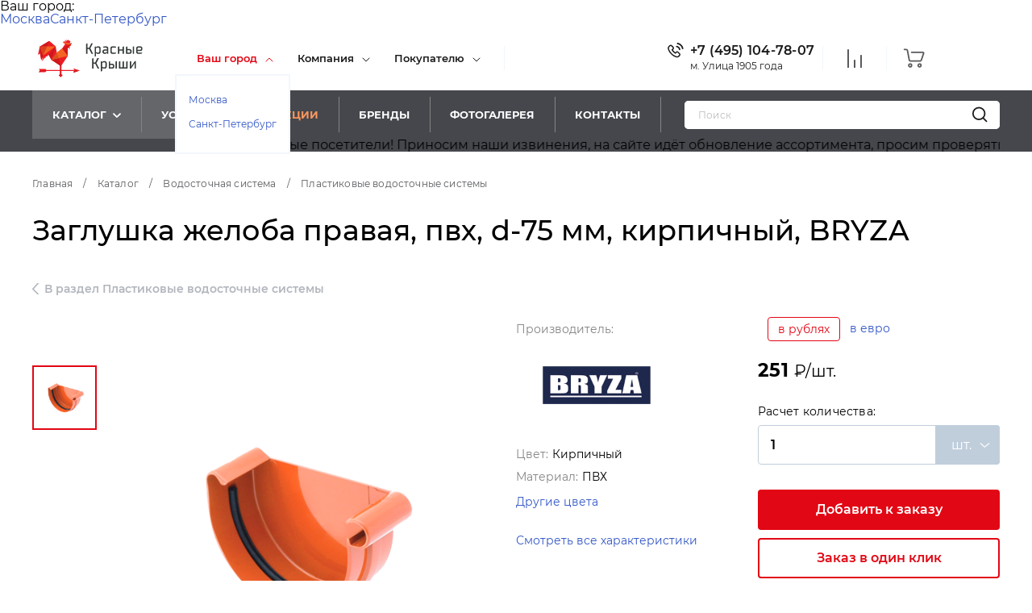

--- FILE ---
content_type: text/html; charset=UTF-8
request_url: https://www.redroofs.ru/product/zaglushka-zheloba-pravaya-pvkh-d-75-mm-kirpichnyy-bryza/
body_size: 757442
content:
        <!DOCTYPE html>
    <html>

    <head>
        <link rel="icon" href="/favicon.png" type="image/png">
        <link rel="shortcut icon" href="/favicon.png" type="image/png">
        <meta name="viewport"
            content="width=device-width, user-scalable=no, initial-scale=1.0, maximum-scale=1.0, minimum-scale=1.0">
        <meta http-equiv="X-UA-Compatible" content="ie=edge">
        <meta name="yandex-verification" content="cdebaacca6289e01" />
        <meta name="yandex-verification" content="d126810e1a34cc54" />
        <meta name="yandex-verification" content="edaeb885fac45e00" />

        
        <title>Заглушка желоба правая, пвх, d-75 мм, кирпичный, BRYZA купить по цене от 251 Р/шт. в Москве в интернет-магазине RedRoofs</title>
                                                        <link href="/html/fotorama.css" rel="stylesheet">
                                                                                                                                    <meta http-equiv="Content-Type" content="text/html; charset=UTF-8" />
<meta name="description" content="Заглушка желоба правая, пвх, d-75 мм, кирпичный, BRYZA по цене 251 Р/шт. Сделайте заказ по тел: +7 (495) 151-88-62 и получите профессиональную консультацию от менеджеров интернет-магазина «Красные Крыши»" />
<script type="text/javascript" data-skip-moving="true">(function(w, d, n) {var cl = "bx-core";var ht = d.documentElement;var htc = ht ? ht.className : undefined;if (htc === undefined || htc.indexOf(cl) !== -1){return;}var ua = n.userAgent;if (/(iPad;)|(iPhone;)/i.test(ua)){cl += " bx-ios";}else if (/Windows/i.test(ua)){cl += ' bx-win';}else if (/Macintosh/i.test(ua)){cl += " bx-mac";}else if (/Linux/i.test(ua) && !/Android/i.test(ua)){cl += " bx-linux";}else if (/Android/i.test(ua)){cl += " bx-android";}cl += (/(ipad|iphone|android|mobile|touch)/i.test(ua) ? " bx-touch" : " bx-no-touch");cl += w.devicePixelRatio && w.devicePixelRatio >= 2? " bx-retina": " bx-no-retina";var ieVersion = -1;if (/AppleWebKit/.test(ua)){cl += " bx-chrome";}else if ((ieVersion = getIeVersion()) > 0){cl += " bx-ie bx-ie" + ieVersion;if (ieVersion > 7 && ieVersion < 10 && !isDoctype()){cl += " bx-quirks";}}else if (/Opera/.test(ua)){cl += " bx-opera";}else if (/Gecko/.test(ua)){cl += " bx-firefox";}ht.className = htc ? htc + " " + cl : cl;function isDoctype(){if (d.compatMode){return d.compatMode == "CSS1Compat";}return d.documentElement && d.documentElement.clientHeight;}function getIeVersion(){if (/Opera/i.test(ua) || /Webkit/i.test(ua) || /Firefox/i.test(ua) || /Chrome/i.test(ua)){return -1;}var rv = -1;if (!!(w.MSStream) && !(w.ActiveXObject) && ("ActiveXObject" in w)){rv = 11;}else if (!!d.documentMode && d.documentMode >= 10){rv = 10;}else if (!!d.documentMode && d.documentMode >= 9){rv = 9;}else if (d.attachEvent && !/Opera/.test(ua)){rv = 8;}if (rv == -1 || rv == 8){var re;if (n.appName == "Microsoft Internet Explorer"){re = new RegExp("MSIE ([0-9]+[\.0-9]*)");if (re.exec(ua) != null){rv = parseFloat(RegExp.$1);}}else if (n.appName == "Netscape"){rv = 11;re = new RegExp("Trident/.*rv:([0-9]+[\.0-9]*)");if (re.exec(ua) != null){rv = parseFloat(RegExp.$1);}}}return rv;}})(window, document, navigator);</script>


<link href="/bitrix/js/ui/design-tokens/dist/compatibility.min.css?1665910072397" type="text/css"  rel="stylesheet" />
<link href="/bitrix/js/ui/fonts/opensans/ui.font.opensans.min.css?16659100722320" type="text/css"  rel="stylesheet" />
<link href="/bitrix/js/main/popup/dist/main.popup.bundle.min.css?166591012825046" type="text/css"  rel="stylesheet" />
<link href="/bitrix/cache/css/s1/redroofs/page_1c5dcc9dadfe2a8b6ea5c4a7f4c82275/page_1c5dcc9dadfe2a8b6ea5c4a7f4c82275_v1.css?1769821204972" type="text/css"  rel="stylesheet" />
<link href="/bitrix/cache/css/s1/redroofs/template_419aaa271210ad3daf5383fb2048bbe8/template_419aaa271210ad3daf5383fb2048bbe8_v1.css?17698212048918" type="text/css"  data-template-style="true" rel="stylesheet" />







                                                            <link rel="stylesheet" href="/local/templates/redroofs/css/jquery.fancybox.css">
            <link rel="stylesheet" href="/local/templates/redroofs/css/jquery.fancybox-thumbs.css">


                        <link rel="stylesheet" href="https://cdn.jsdelivr.net/npm/@fancyapps/ui/dist/fancybox.css" />
                    
                    <link rel="stylesheet" href="/local/templates/redroofs/css/main.css"><!-- by nb 04.12.2018-->
            <link rel="stylesheet" href="/local/templates/redroofs/css/add.css"><!-- by ds 26.05.2021-->
            <!-- by nb 04.12.2018-->
            <!-- by nb 04.12.2018-->
            <!-- by ds 26.05.2021-->
        
                <!-- Yandex.Metrika counter -->
        
                        <!-- Yandex.Metrika counter -->
            <script type="text/javascript" data-skip-moving="true">
                (function(m, e, t, r, i, k, a) {
                    m[i] = m[i] || function() {
                        (m[i].a = m[i].a || []).push(arguments)
                    };
                    m[i].l = 1 * new Date();
                    for (var j = 0; j < document.scripts.length; j++) {
                        if (document.scripts[j].src === r) {
                            return;
                        }
                    }
                    k = e.createElement(t), a = e.getElementsByTagName(t)[0], k.async = 1, k.src = r, a.parentNode.insertBefore(k, a)
                })
                (window, document, "script", "https://mc.yandex.ru/metrika/tag.js", "ym");

                ym(24135253, "init", {
                    clickmap: true,
                    trackLinks: true,
                    accurateTrackBounce: true,
                    webvisor: true
                });
            </script>
            <noscript>
                <div><img src="https://mc.yandex.ru/watch/24135253" style="position:absolute; left:-9999px;" alt="" /></div>
            </noscript>
            <!-- /Yandex.Metrika counter -->
                <link rel="stylesheet" href="/local/templates/redroofs/css/restyle2024dev.css">
        <!-- Top.Mail.Ru counter -->
                <noscript>
            <div><img src="https://top-fwz1.mail.ru/counter?id=3554210;js=na" style="position:absolute;left:-9999px;" alt="Top.Mail.Ru" /></div>
        </noscript>
        <!-- /Top.Mail.Ru counter -->
    </head>

    <body>
                    <!-- Global site tag (gtag.js) - Google Analytics -->
                                                    <!-- BEGIN JIVOSITE CODE {literal} -->
                                <!-- {/literal} END JIVOSITE CODE -->
                        <!-- Микроразметка организации -->
            <script type="application/ld+json">
                {
                    "@context": "https://schema.org",
                    "@type": "Organization",
                    "image": [
                        "https://www.redroofs.ru/upload/resize_cache/iblock/849/1000_600_1/1.png",
                        "https://www.redroofs.ru/upload/resize_cache/iblock/4c8/1000_600_1/1.jpg",
                        "https://www.redroofs.ru/upload/resize_cache/iblock/bdd/1000_600_1/1.jpg"
                    ],
                    "name": "Красные крыши",
                    "address": {
                        "streetAddress": "ул. Новая Басманная, д.28, стр.2., офис №21",
                        "addressLocality": "Москва",
                        "postalCode": "105066",
                        "addressCountry": "Россия"
                    },
                    "url": "https://www.redroofs.ru/",
                    "telephone": "+74951518862",
                    "department": [{
                        "@type": "Organization",
                        "image": [
                            "https://www.redroofs.ru/upload/resize_cache/iblock/849/1000_600_1/1.png",
                            "https://www.redroofs.ru/upload/resize_cache/iblock/4c8/1000_600_1/1.jpg",
                            "https://www.redroofs.ru/upload/resize_cache/iblock/bdd/1000_600_1/1.jpg"
                        ],
                        "name": "Красные крыши в Санкт-Петербурге",
                        "address": {
                            "@type": "PostalAddress",
                            "@id": "https://www.redroofs.ru/contacts/",
                            "addressLocality": "Санкт-Петербург",
                            "postalCode": "190103",
                            "streetAddress": "ул. 10-я Красноармейская, дом 22",
                            "telephone": "+78126046737",
                            "email": "spb@redroof.ru"
                        }
                    }]
                }
            </script>
            <!-- Конец -->
                            <!-- Подсчет переходов на сайт -->
                                            
            
            
                <div class="wrapper">
            
<style>
    @media (max-width: 600px) {
        .sorry-popup {
            width: 100% !important;
            height: 100%;
            padding: 30px !important;
        }

        .sorry-popup p {
            padding: 15px 0;
        }

        .sorry-popup h3 {
            padding: 15px 0;
        }

        .sorry-popup button {
            margin: 30px 0;
        }
    }

    .sorry-popup {
        position: absolute;
        width: 600px;
        left: 50%;
        top: 50%;
        transform: translate(-50%, -50%);
        padding: 60px;
        box-sizing: border-box;
        background: #fdefc2;
        z-index: 99999;
    }

    .sorry-popup p {
        padding: 15px 0;
    }

    .sorry-popup h3 {
        padding: 15px 0;
    }

    .sorry-popup button {
        margin: 20px 0;
    }

    .sorry-popup__wrapper {
        position: fixed;
        width: 100%;
        height: 100vh;
        z-index: 9999;
        top: 0;
        left: 0;
        backdrop-filter: blur(2px);
    }
</style>
            <div class="head-block-wrapper">
                

                                            <div class="city-mobile-popup__wrapper">
                            <ul class="city-mobile-popup__list">
                                <li class="city-mobile-popup__text">Ваш город:</li>
                                <li class="city-mobile-popup__city"><a class="city-change" data-city="msk" data-domain="redroofs.ru">Москва</a><a class="city-change" data-city="spb" data-domain="spb.redroofs.ru">Санкт-Петербург</a></li>
                            </ul>
                        </div>
                    

                    <div class="page-header__mobile mobile">
                        <div class="mobile__wrapper">
                            <div class="mobile__container">
                                <div class="mobile__top" style="display: block">
                                    <div class="mobile__close-button"></div>
                                    <li style="width: 100%"
                                        class="mobile__item mobile__item--dropdown mobile__item-dropdown--visible">
                                        <div class="mobile__item-head city-select">
                                                                                            <span class="mobile__clicked-link">Ваш город</span>
                                                                                    </div>
                                        <ul class="mobile__list-dropdowned mobile__list-dropdowned--cities">
                                            <li><a class="city-change" data-city="msk" data-domain="redroofs.ru">Москва</a></li>
                                            <li><a class="city-change" data-city="spb" data-domain="spb.redroofs.ru">Санкт-Петербург</a></li>
                                        </ul>
                                    </li>
                                </div>
                                <div class="mobile__body">
                                    <ul class="mobile__list">
                                        <li class="mobile__item mobile__item--dropdown">
                                            <div class="mobile__item-head">
                                                <span class="mobile__clicked-link">Компания</span>
                                            </div>
                                            <ul class="mobile__list-dropdowned">
                                                <li><a href="/information/about/">О компании</a></li>
                                                <li><a href="/information/diplomas/">Дипломы и награды</a></li>
                                                <li><a href="/information/vacancies/">Вакансии</a></li>
                                                <li><a href="/information/news/">Новости</a></li>
                                                <li><a href="/contacts/">Контакты</a></li>
                                            </ul>
                                        </li>
                                        <li class="mobile__item mobile__item--dropdown">
                                            <div class="mobile__item-head">
                                                <span class="mobile__clicked-link">Покупателю</span>
                                            </div>
                                            <ul class="mobile__list-dropdowned">
                                                <li><a href="/information/prices/">Цены</a></li>
                                                <li><a href="/information/delivery/">Доставка и оплата</a></li>
                                                <li><a href="/information/articles/">Статьи</a></li>
                                                <li><a href="/information/media/">Фото и видео</a></li>
                                                <li><a href="/information/feedback/">Отзывы</a></li>
                                                <!--                                        <li><a href="/information/tech/">Техническая информация</a></li>-->
                                                <li><a href="/uslugi/">Услуги</a></li>
                                                <li><a href="/information/architect/">Архитекторам</a></li>
                                                <!--                                        <li><a href="/information/architect/">Архитекторам</a></li>-->
                                            </ul>
                                        </li>
                                        <!--                                <li class="mobile__item">-->
                                        <!--                                    <a href="/information/architect/">Архитекторам</a>-->
                                        <!--                                </li>-->
                                        <li class="mobile__item">
                                            <a href="/brands/">Бренды</a>
                                        </li>
                                        <li class="mobile__item">
                                            <a href="/information/media/">Галерея</a>
                                        </li>
                                        <li class="mobile__item">
                                            <a href="/contacts/">Контакты</a>
                                        </li>
                                    </ul>
                                </div>
                                <nav class="mobile__services services services--mobile">
                                    <a class="services__link services__link--calc" href="/uslugi/calculator/"
                                        title="Расчет кровли" onclick="metrikaReach('complect_on');">
                                        <span class="services__icon">
                                            <svg width="16px" height="17px" viewBox="0 0 16 17" version="1.1"
                                                xmlns="http://www.w3.org/2000/svg" xmlns:xlink="http://www.w3.org/1999/xlink">

                                                <g id="Symbols" stroke="none" stroke-width="1" fill="none" fill-rule="evenodd">
                                                    <g id="header" transform="translate(-625.000000, -30.000000)">
                                                        <g id="Group" transform="translate(129.000000, 0.000000)">
                                                            <g id="2" transform="translate(496.000000, 30.000000)">
                                                                <g id="Расчет">
                                                                    <g id="ico" transform="translate(0.226039, 0.953197)">
                                                                        <path d="M11.0528276,0 L4.71680491,0 C2.11596023,0 3.08000035e-05,2.11596023 3.08000035e-05,4.71680491 L3.08000035e-05,11.0527968 C3.08000035e-05,13.6536415 2.11596023,15.7696017 4.71677411,15.7696017 L11.0527968,15.7696017 C13.6536415,15.7696017 15.7695709,13.6536415 15.7695709,11.0527968 L15.7695709,4.71680491 C15.7696017,2.11596023 13.6536415,0 11.0528276,0 Z M14.8459404,11.0527968 C14.8459404,13.1443018 13.1443326,14.8459096 11.0528584,14.8459096 L4.71680491,14.8459096 C2.62526909,14.8459096 0.923692101,13.1443018 0.923692101,11.0527968 L0.923692101,4.71680491 C0.923692101,2.62529989 2.62526909,0.923692101 4.71680491,0.923692101 L11.0528276,0.923692101 C13.1443326,0.923692101 14.8459096,2.62529989 14.8459096,4.71680491 L14.8459096,11.0527968 L14.8459404,11.0527968 Z"
                                                                            id="Shape" fill="#1A1A1A"
                                                                            fill-rule="nonzero"></path>
                                                                        <path d="M11.0417665,7.42295481 L4.72777897,7.42295481 C4.26224368,7.42295481 3.88480086,7.62974603 3.88480086,7.88480086 C3.88480086,8.13985569 4.26224368,8.34664691 4.72777897,8.34664691 L11.0418227,8.34664691 C11.507358,8.34664691 11.8848009,8.13985569 11.8848009,7.88480086 C11.8848009,7.62974603 11.507358,7.42295481 11.0417665,7.42295481 Z"
                                                                            id="Shape" fill="#000000"
                                                                            fill-rule="nonzero"></path>
                                                                        <circle id="Oval-5" stroke="#1A1A1A" stroke-width="0.8"
                                                                            cx="7.88480086" cy="4.4404644" r="1"></circle>
                                                                        <circle id="Oval-5" stroke="#1A1A1A" stroke-width="0.8"
                                                                            cx="7.88480086" cy="11.0468028" r="1"></circle>
                                                                    </g>
                                                                </g>
                                                            </g>
                                                        </g>
                                                    </g>
                                                </g>
                                            </svg>
                                        </span>
                                        <span class="services__name">
                                            <span>Расчет</span>
                                        </span>
                                    </a>
                                    <!--                            <a class="services__link services__link--visual" href="/uslugi/vizualnyj-podbor/"-->
                                    <!--                               title="Визуальный подбор">-->
                                    <!--                                <span class="services__icon">-->
                                    <!--                                    <svg width="17px" height="15px" viewBox="0 0 17 15" version="1.1"-->
                                    <!--                                         xmlns="http://www.w3.org/2000/svg" xmlns:xlink="http://www.w3.org/1999/xlink">-->
                                    <!--                                        <g id="Symbols" stroke="none" stroke-width="1" fill="none" fill-rule="evenodd">-->
                                    <!--                                            <g id="header" transform="translate(-782.000000, -31.000000)" fill="#1A1A1A"-->
                                    <!--                                               fill-rule="nonzero">-->
                                    <!--                                                <g id="Group" transform="translate(129.000000, 0.000000)">-->
                                    <!--                                                    <g id="2" transform="translate(496.000000, 30.000000)">-->
                                    <!--                                                        <g id="Визуальный" transform="translate(157.000000, 1.000000)">-->
                                    <!--                                                            <g id="ico" transform="translate(0.097130, 0.023198)">-->
                                    <!--                                                                <path d="M16.3432709,5.83026075 L8.52845973,0.108417399 C8.37776373,-0.00189979998 8.17303613,-0.00189979998 8.02240454,0.108417399 L0.207528998,5.83026075 C0.0166473999,5.97004095 -0.0248261998,6.23807375 0.114953999,6.42895535 C0.254734198,6.61983695 0.522799196,6.66124615 0.713648594,6.52153035 L8.27539993,0.984933592 L15.8371513,6.52149815 C15.9134009,6.57736515 16.0020153,6.60425215 16.0898569,6.60425215 C16.2217481,6.60425215 16.3519005,6.54355515 16.4358137,6.42892315 C16.5756261,6.23807375 16.5341525,5.97004095 16.3432709,5.83026075 Z"-->
                                    <!--                                                                      id="Shape"></path>-->
                                    <!--                                                                <path d="M14.2725211,6.61848455 C14.0359799,6.61848455 13.8441645,6.81026775 13.8441645,7.04684114 L13.8441645,13.8651589 L10.4173761,13.8651589 L10.4173761,10.1432897 C10.4173761,8.96219373 9.45646372,8.00134574 8.27543213,8.00134574 C7.09440054,8.00134574 6.13348815,8.96225813 6.13348815,10.1432897 L6.13348815,13.8651911 L2.70666758,13.8651911 L2.70666758,7.04687334 C2.70666758,6.81029995 2.51485218,6.61851675 2.27831098,6.61851675 C2.04176978,6.61851675 1.84995439,6.81029995 1.84995439,7.04687334 L1.84995439,14.2935799 C1.84995439,14.5301533 2.04176978,14.7219365 2.27831098,14.7219365 L6.56184475,14.7219365 C6.78711595,14.7219365 6.97146094,14.5478955 6.98852694,14.3269391 C6.98955734,14.3169249 6.99020134,14.3059769 6.99020134,14.2935799 L6.99020134,10.1433219 C6.99020134,9.43463212 7.56674234,8.85809113 8.27543213,8.85809113 C8.98412193,8.85809113 9.56066292,9.43466432 9.56066292,10.1433219 L9.56066292,14.2935799 C9.56066292,14.3059125 9.56130692,14.3166673 9.56233732,14.3265527 C9.57921012,14.5476701 9.76361952,14.7219365 9.98901952,14.7219365 L14.2725533,14.7219365 C14.5091267,14.7219365 14.7009099,14.5301533 14.7009099,14.2935799 L14.7009099,7.04687334 C14.7008777,6.81026775 14.5090945,6.61848455 14.2725211,6.61848455 Z"-->
                                    <!--                                                                      id="Shape"></path>-->
                                    <!--                                                            </g>-->
                                    <!--                                                        </g>-->
                                    <!--                                                    </g>-->
                                    <!--                                                </g>-->
                                    <!--                                            </g>-->
                                    <!--                                        </g>-->
                                    <!--                                    </svg>-->
                                    <!--                                </span>-->
                                    <!--                                <span class="services__name">-->
                                    <!--                                    <span>Визуальный </span>-->
                                    <!--                                    <span>подбор</span>-->
                                    <!--                                </span>-->
                                    <!--                            </a>-->
                                    <a class="services__link services__link--calc" href="/dealer/"
                                        title="Стать нашим дилером">
                                        <span class="services__icon services__icon--stroke">
                                            <svg width="16px" height="16px" viewBox="0 0 16 16" version="1.1"
                                                xmlns="http://www.w3.org/2000/svg" xmlns:xlink="http://www.w3.org/1999/xlink">
                                                <g id="Symbols" stroke="none" stroke-width="1" fill="none" fill-rule="evenodd">
                                                    <g id="header" transform="translate(-782.000000, -31.000000)" stroke="#1D1D1B">
                                                        <g id="Group" transform="translate(149.000000, 0.000000)">
                                                            <g id="2" transform="translate(476.000000, 30.000000)">
                                                                <g id="Визуальный" transform="translate(157.000000, 1.000000)">
                                                                    <g id="ico" transform="translate(0.097130, 0.023198)">
                                                                        <g id="Group-5" transform="translate(0.902870, 0.976802)">
                                                                            <path fill="none"
                                                                                d="M2.26247451,13 L0.737525486,13 C0.33029295,13 0,12.724547 0,12.3843289 L0,6.61567107 C0,6.27572174 0.33029295,6 0.737525486,6 L2.26247451,6 C2.67002897,6 3,6.27572174 3,6.61567107 L3,12.3843289 C3,12.724547 2.67002897,13 2.26247451,13 Z"
                                                                                id="Stroke-1"></path>
                                                                            <path fill="none"
                                                                                d="M3,6.66657453 C3,6.66657453 3.94086899,6.76540034 4.08922302,6.56804639 C4.23787554,6.37039478 6.16916437,3.75299927 6.5652726,3.30887848 C6.96167933,2.86446002 7.30823672,2.12326648 7.30823672,1.33325537 C7.30823672,0.543244263 7.60524327,0 8.3482074,0 C9.09087302,0 9.83383715,0.888836915 9.73473547,1.77767383 C9.63563378,2.66651075 9.14042387,3.90123798 9.04132218,4.04947669 C8.942519,4.19741773 8.44730908,5.53097077 9.5365321,5.58038367 C10.6260536,5.62979658 12.3594376,5.82715052 13.0525524,6.27156898 C13.7459656,6.71598743 13.9934213,7.11099299 13.7459656,7.8515912 C14.092523,8.49395893 14.092523,9.28397004 13.6964148,9.87662721 C13.7459656,10.5678125 13.646864,11.50636 13.0030015,11.9013656 C12.9534507,12.6913767 12.4089884,13.5310983 11.2203652,13.7778652 C10.0320405,14.024632 7.50644009,14.1728707 6.11991202,13.6296265 C4.73308546,13.0863822 3.89131815,12.6913767 3.09910168,12.6913767"
                                                                                id="Stroke-3"></path>
                                                                        </g>
                                                                    </g>
                                                                </g>
                                                            </g>
                                                        </g>
                                                    </g>
                                                </g>
                                            </svg>
                                        </span>
                                        <span class="services__name">
                                            <span>Стать нашим </span>
                                            <span>дилером</span>
                                        </span>
                                    </a>
                                    <a class="services__link services__link--montage poplink" href="/includes/montage.php"
                                        title="Заказать монтаж">
                                        <span class="services__icon">
                                            <svg width="18px" height="17px" viewBox="0 0 18 17" version="1.1"
                                                xmlns="http://www.w3.org/2000/svg" xmlns:xlink="http://www.w3.org/1999/xlink">
                                                <g id="Symbols" stroke="none" stroke-width="1" fill="none" fill-rule="evenodd">
                                                    <g id="header" transform="translate(-980.000000, -30.000000)">
                                                        <g id="Group" transform="translate(129.000000, 0.000000)">
                                                            <g id="2" transform="translate(496.000000, 30.000000)">
                                                                <g id="Монтаж" transform="translate(355.000000, 0.000000)">
                                                                    <g id="ico">
                                                                        <path d="M16.7480649,15.5077793 L8.93325379,9.78593592 C8.78255779,9.67561873 8.57783019,9.67561873 8.42719859,9.78593592 L0.612323053,15.5077793 C0.421441454,15.6475595 0.379967855,15.9155923 0.519748053,16.1064739 C0.659528252,16.2973555 0.92759325,16.3387647 1.11844265,16.1990489 L8.68019399,10.6624521 L16.2419453,16.1990167 C16.3181949,16.2548837 16.4068093,16.2817707 16.4946509,16.2817707 C16.6265421,16.2817707 16.7566945,16.2210737 16.8406077,16.1064417 C16.9804201,15.9155923 16.9389465,15.6475595 16.7480649,15.5077793 Z"
                                                                            id="Shape" fill="#1A1A1A"
                                                                            fill-rule="nonzero"></path>
                                                                        <g id="Group-8"
                                                                            transform="translate(14.231167, 5.841006) rotate(-59.000000) translate(-14.231167, -5.841006) translate(11.231167, 1.341006)"
                                                                            stroke="#1A1A1A" stroke-width="0.8">
                                                                            <rect id="Rectangle-4" x="0" y="-1.98951966e-13"
                                                                                width="6" height="4" rx="1"></rect>
                                                                            <path d="M3,4.5 L3,8.5" id="Line-16"
                                                                                stroke-linecap="round"
                                                                                stroke-linejoin="round"></path>
                                                                        </g>
                                                                    </g>
                                                                </g>
                                                            </g>
                                                        </g>
                                                    </g>
                                                </g>
                                            </svg>
                                        </span>
                                        <span class="services__name">
                                            <span>Монтаж</span>
                                        </span>
                                    </a>
                                </nav>
                                <div class="mobile__workflow">
                                    <p><b>Режим работы:</b></p>
                                    <p>Пн-пт: <b>с 9 до 19</b> / Cб: <b>c 11 до 16</b></p>
                                </div>
                                <div class="mobile__copyright">Copyright © 2006-2022 ТСК «Красные крыши»</div>
                            </div>
                        </div>
                    </div>
                    <header class="page-header">
                        <div class="page-header__top">
                            <div class="width-wrapper width-wrapper--fresh">
                                <div class="page-header__top-container">
                                    <div class="page-header__burger">
                                        <div class="page-header__burger-line-container">
                                            <div class="page-header__burger-line page-header__burger-line--first"></div>
                                            <div class="page-header__burger-line page-header__burger-line--second"></div>
                                            <div class="page-header__burger-line page-header__burger-line--third"></div>
                                        </div>
                                    </div>
                                    <div class="page-header__logo-container">
                                        <a href="/">
                                            <svg class="animate-logo" width="152px" height="55px" viewBox="0 0 152 55"
                                                version="1.1" xmlns="http://www.w3.org/2000/svg"
                                                xmlns:xlink="http://www.w3.org/1999/xlink">
                                                <g id="Symbols" stroke="none" stroke-width="1" fill="none" fill-rule="evenodd">
                                                    <g id="Header" transform="translate(-604.000000, 0.000000)"
                                                        fill-rule="nonzero">
                                                        <g transform="translate(-4.000000, 0.000000)" id="Logo">
                                                            <g transform="translate(585.000000, 0.000000)">
                                                                <g id="КК_logo" transform="translate(23.000000, 0.000000)">
                                                                    <path d="M84.8683204,34.1716867 L88.3874851,27.3493976 C88.4323731,27.2757692 88.4619901,27.1938127 88.4745635,27.1084337 C88.4745635,27 88.3664662,26.9337349 88.1742934,26.9337349 L86.6969649,26.9337349 C86.3066139,26.9337349 86.195514,27.063253 86.0453789,27.3704819 L83.0907219,33.2560241 L80.8086697,33.2560241 L80.8086697,27.3704819 C80.8086697,27.0692771 80.7636292,26.9728916 80.5564428,26.9457831 L78.7007741,27.753012 L78.7007741,41.7590361 C78.7007741,42.1295181 78.7668335,42.1957831 79.1361656,42.1957831 L80.3762808,42.1957831 C80.7666319,42.1957831 80.8116724,42.1084337 80.8116724,41.7379518 L80.8116724,35.1325301 L83.1087381,35.1325301 L86.4777678,41.7801205 C86.5705522,42.0550936 86.8417557,42.2281009 87.1293537,42.1957831 L88.5856634,42.1957831 C88.7808389,42.1957831 88.8679172,42.1295181 88.8679172,42.0210843 C88.8639617,41.9368464 88.8413983,41.8545421 88.8018578,41.7801205 L84.8683204,34.1716867 Z"
                                                                        id="Shape" fill="#333838"></path>
                                                                    <path d="M137.583726,20.3554217 C137.583726,20.7259036 137.649786,20.7921687 138.019118,20.7921687 L139.106095,20.7921687 C139.475428,20.7921687 139.541487,20.7259036 139.541487,20.3554217 L139.541487,10.2198795 C139.541487,9.9186747 139.520468,9.82831325 139.36733,9.82831325 L139.304274,9.82831325 L137.583726,10.5753012 L137.583726,20.3554217 Z"
                                                                        id="Shape" fill="#333838"></path>
                                                                    <path d="M79.7487165,20.7921687 C79.943892,20.7921687 80.0309703,20.7259036 80.0309703,20.6174699 C80.0270148,20.5332319 80.0044514,20.4509277 79.9649109,20.376506 L76.0313735,12.7680723 L79.553541,5.94578313 C79.5984289,5.87215471 79.6280459,5.79019821 79.6406193,5.70481928 C79.6406193,5.59638554 79.5325221,5.53012048 79.3403492,5.53012048 L77.8630207,5.53012048 C77.4726697,5.53012048 77.3645725,5.6626506 77.2114347,5.96686747 L74.2567777,11.8524096 L71.9747255,11.8524096 L71.9747255,5.96686747 C71.9747255,5.71084337 71.9416958,5.60240964 71.8005689,5.55722892 L69.8668299,6.39759036 L69.8668299,20.3554217 C69.8668299,20.7259036 69.9328893,20.7921687 70.3022214,20.7921687 L71.5423366,20.7921687 C71.9326877,20.7921687 71.9777282,20.7048193 71.9777282,20.3343373 L71.9777282,13.7289157 L74.2807993,13.7289157 L77.649829,20.376506 C77.7426135,20.6514792 78.0138169,20.8244865 78.3014149,20.7921687 L79.7487165,20.7921687 Z"
                                                                        id="Shape" fill="#333838"></path>
                                                                    <path d="M91.0298614,12.5060241 C91.0298614,11.2409639 89.681649,9.89156627 88.4235176,9.89156627 L87.1203456,9.89156627 C86.5461678,9.87574519 85.9797585,10.0274672 85.4898794,10.3283133 L83.9675104,11.2018072 L83.8143726,10.2198795 C83.8108787,10.0979731 83.7563825,9.98317478 83.6642376,9.90361446 L82.3370441,10.4819277 L82.3370441,24.8945783 L84.291802,24.2108434 L84.291802,19.813253 L85.2706823,20.3584337 C85.7605613,20.6592798 86.3269707,20.8110018 86.9011485,20.7951807 L88.4235176,20.7951807 C89.6846517,20.7951807 91.0298614,19.4427711 91.0298614,18.1807229 L91.0298614,12.5060241 Z M89.0751035,17.7379518 C89.0126245,18.4323006 88.4641255,18.9825072 87.7719316,19.0451807 L87.1203456,19.0451807 C86.5468763,19.0457674 85.9787883,18.9342515 85.4478416,18.7168675 L84.2948047,18.2801205 L84.2948047,12.5060241 L85.664036,11.9608434 C86.1949606,11.7433852 86.7630634,11.6318664 87.3365401,11.6325301 L87.7719316,11.6325301 C88.4641255,11.6952036 89.0126245,12.2454102 89.0751035,12.939759 L89.0751035,17.7379518 Z"
                                                                        id="Shape" fill="#333838"></path>
                                                                    <path d="M129.869789,10.2198795 C129.878591,10.112116 129.866352,10.0036649 129.833757,9.90060241 L127.912029,10.7349398 L127.912029,20.3554217 C127.912029,20.7259036 127.978088,20.7921687 128.34742,20.7921687 L133.346916,20.7921687 C134.60805,20.7921687 135.956263,19.439759 135.956263,18.1777108 L135.956263,16.4216867 C135.956263,15.1566265 134.60805,13.8072289 133.346916,13.8072289 L129.869789,13.8072289 L129.869789,10.2198795 Z M132.692328,15.5180723 C133.384522,15.5807458 133.933021,16.1309524 133.9955,16.8253012 L133.9955,17.7289157 C133.933021,18.4232645 133.384522,18.9734711 132.692328,19.0361446 L129.866787,19.0361446 L129.866787,15.5180723 L132.692328,15.5180723 Z"
                                                                        id="Shape" fill="#333838"></path>
                                                                    <path d="M107.784929,20.7921687 L109.5325,20.7921687 L112.793433,20.5090361 C113.183784,20.4668675 113.204803,20.4006024 113.291881,20.0301205 L113.378959,19.4849398 L113.378959,19.3554217 C113.378959,19.1385542 113.291881,19.0542169 113.009627,19.0542169 L108.445523,19.0542169 C107.753329,18.9915434 107.20483,18.4413368 107.142351,17.746988 L107.142351,12.9427711 C107.20483,12.2484223 107.753329,11.6982157 108.445523,11.6355422 L113.030646,11.6355422 C113.3129,11.6355422 113.420997,11.5692771 113.420997,11.3524096 L113.3129,10.6536145 C113.225822,10.2831325 113.204803,10.2168675 112.814452,10.1746988 L109.5325,9.89156627 L107.772918,9.89156627 C106.511784,9.89156627 105.163572,11.2439759 105.163572,12.5060241 L105.163572,18.1746988 C105.178585,19.4337349 106.5298,20.7921687 107.784929,20.7921687 Z"
                                                                        id="Shape" fill="#333838"></path>
                                                                    <path d="M114.294783,31.2289157 L112.517185,32.003012 L112.517185,41.7590361 C112.517185,42.1295181 112.583244,42.1957831 112.952576,42.1957831 L114.036551,42.1957831 C114.405883,42.1957831 114.471942,42.1295181 114.471942,41.7590361 L114.471942,31.623494 C114.46894,31.3162651 114.447921,31.2289157 114.294783,31.2289157 Z"
                                                                        id="Shape" fill="#333838"></path>
                                                                    <path d="M97.2574617,31.2951807 L95.9542898,31.2951807 C95.380112,31.2793596 94.8137027,31.4310816 94.3238236,31.7319277 L92.8014545,32.6054217 L92.6483168,31.623494 C92.6182898,31.4457831 92.5732493,31.3433735 92.4771629,31.2921687 L91.1709883,31.8584337 L91.1709883,46.4457831 L93.1257462,45.7620482 L93.1257462,41.2138554 L94.1046265,41.7590361 C94.5945055,42.0598822 95.1609149,42.2116042 95.7350927,42.1957831 L97.2574617,42.1957831 C98.5185959,42.1957831 99.8638056,40.8433735 99.8638056,39.5813253 L99.8638056,33.9096386 C99.8638056,32.6475904 98.5155932,31.2951807 97.2574617,31.2951807 Z M97.9090477,39.1415663 C97.8465687,39.8359151 97.2980697,40.3861217 96.6058758,40.4487952 L95.9542898,40.4487952 C95.3808131,40.4494589 94.8127104,40.3379401 94.2817858,40.1204819 L93.1287489,39.6837349 L93.1287489,33.9096386 L94.4979802,33.3644578 C95.0289269,33.1470738 95.597015,33.0355579 96.1704842,33.0361446 L96.6058758,33.0361446 C97.2980697,33.0988181 97.8465687,33.6490247 97.9090477,34.3433735 L97.9090477,39.1415663 Z"
                                                                        id="Shape" fill="#333838"></path>
                                                                    <path d="M149.018009,16.6506024 C150.279143,16.6506024 151.624353,15.2981928 151.624353,14.0361446 L151.624353,12.5060241 C151.624353,11.2409639 150.27614,9.89156627 149.018009,9.89156627 L145.213588,9.89156627 C143.952454,9.89156627 142.604241,11.2439759 142.604241,12.5060241 L142.604241,18.1746988 C142.604241,19.5692771 143.973473,20.7891566 145.213588,20.7891566 L147.279446,20.7891566 L150.540378,20.5060241 C150.930729,20.4638554 150.951748,20.3975904 151.041829,20.0271084 L151.149926,19.3283133 C151.149926,19.1114458 151.041829,19.0451807 150.759575,19.0451807 L145.865174,19.0451807 C145.17298,18.9825072 144.624481,18.4323006 144.562002,17.7379518 L144.562002,16.6475904 L149.018009,16.6506024 Z M144.562002,12.9457831 C144.624481,12.2514343 145.17298,11.7012277 145.865174,11.6385542 L148.36342,11.6385542 C149.055614,11.7012277 149.604113,12.2514343 149.666592,12.9457831 L149.666592,13.6445783 C149.604113,14.3389271 149.055614,14.8891337 148.36342,14.9518072 L144.562002,14.9518072 L144.562002,12.9457831 Z"
                                                                        id="Shape" fill="#333838"></path>
                                                                    <path d="M130.058959,31.25 L128.185275,32.0662651 L128.185275,40.4548193 L124.846272,40.4548193 L124.846272,31.623494 C124.856556,31.5102802 124.834695,31.3964578 124.783215,31.2951807 L122.888511,32.1174699 L122.888511,40.4518072 L119.585541,40.4518072 L119.585541,31.623494 C119.585541,31.4186747 119.585541,31.3222892 119.522484,31.2650602 L117.639791,32.0843373 L117.639791,41.7560241 C117.639791,42.126506 117.705851,42.1927711 118.075183,42.1927711 L129.701638,42.1927711 C130.07097,42.1927711 130.13703,42.126506 130.13703,41.7560241 L130.13703,31.623494 C130.140032,31.3945783 130.128022,31.2891566 130.058959,31.25 Z"
                                                                        id="Shape" fill="#333838"></path>
                                                                    <path d="M142.006704,31.2289157 C141.934024,31.2262206 141.861311,31.2333118 141.790509,31.25 L140.682513,31.4246988 C140.442297,31.4698795 140.358221,31.5331325 140.292162,31.6415663 L135.683017,38.5512048 C135.529879,38.7921687 135.400763,39.0301205 135.247626,39.2921687 L135.139528,39.5090361 L135.226607,38.7018072 C135.247626,38.4186747 135.271647,38.0993976 135.271647,37.8313253 L135.271647,31.623494 C135.271647,31.3795181 135.256634,31.2771084 135.151539,31.2439759 L133.316889,32.0421687 L133.316889,41.7590361 C133.316889,42.1084337 133.382949,42.1957831 133.70724,42.1957831 L134.728158,42.1957831 C135.012483,42.2216801 135.282127,42.0647028 135.400763,41.8042169 L139.904814,35.003012 C140.062782,34.7638445 140.208113,34.5165156 140.340205,34.2620482 L140.385246,34.1746988 L140.319186,34.8072289 C140.298167,35.0903614 140.274146,35.373494 140.274146,35.6566265 L140.274146,41.7590361 C140.274146,42.1295181 140.340205,42.1957831 140.709537,42.1957831 L141.796515,42.1957831 C142.165847,42.1957831 142.231906,42.1295181 142.231906,41.7590361 L142.231906,31.623494 C142.222898,31.3162651 142.201879,31.2289157 142.006704,31.2289157 Z"
                                                                        id="Shape" fill="#333838"></path>
                                                                    <path d="M118.000115,20.3554217 L118.000115,16.2138554 L122.780414,16.2138554 L122.780414,20.3554217 C122.780414,20.7259036 122.846473,20.7921687 123.215806,20.7921687 L124.302783,20.7921687 C124.672115,20.7921687 124.738175,20.7259036 124.738175,20.3554217 L124.738175,10.2198795 C124.752869,10.1068351 124.731866,9.99201388 124.678121,9.89156627 L122.783417,10.7168675 L122.783417,14.4728916 L118.000115,14.4728916 L118.000115,10.2198795 C118.000115,9.94879518 117.982099,9.84939759 117.840972,9.8313253 L116.039352,10.6114458 L116.039352,20.3554217 C116.039352,20.7259036 116.105411,20.7921687 116.474743,20.7921687 L117.561721,20.7921687 C117.940061,20.7921687 118.000115,20.7259036 118.000115,20.3554217 Z"
                                                                        id="Shape" fill="#333838"></path>
                                                                    <path d="M99.5064842,9.89156627 L98.4225095,9.89156627 L95.161577,10.1746988 C94.7712259,10.2198795 94.750207,10.2831325 94.6631287,10.6536145 L94.5760504,11.1987952 L94.5760504,11.3283133 C94.5760504,11.5451807 94.6631287,11.6295181 94.9453825,11.6295181 L98.9449793,11.6295181 C99.5967684,11.7422984 100.093915,12.276702 100.161073,12.936747 L100.161073,14.4638554 L96.2575626,14.4638554 C94.9964284,14.4638554 93.648216,15.8162651 93.648216,17.0813253 L93.648216,18.1716867 C93.648216,19.436747 94.9964284,20.7861446 96.2575626,20.7861446 L97.3445401,20.7861446 C97.9187179,20.8019657 98.4851272,20.6502437 98.9750063,20.3493976 L100.497375,19.4789157 L100.650513,20.4608434 C100.695554,20.7439759 100.779629,20.8313253 100.998826,20.8313253 L101.12494,20.8313253 L101.72548,20.7439759 C102.094812,20.7018072 102.139852,20.5903614 102.139852,20.2439759 L102.139852,12.5060241 C102.112828,11.2439759 100.764616,9.89156627 99.5064842,9.89156627 Z M100.15807,18.1746988 L98.7888389,18.7198795 C98.2578922,18.9372635 97.6898041,19.0487795 97.1163348,19.0481928 L96.9001404,19.0481928 C96.2079465,18.9855193 95.6594475,18.4353127 95.5969685,17.7409639 L95.5969685,17.4789157 C95.6594475,16.7845668 96.2079465,16.2343602 96.9001404,16.1716867 L100.161073,16.1716867 L100.15807,18.1746988 Z"
                                                                        id="Shape" fill="#333838"></path>
                                                                    <path d="M108.274369,35.2198795 L104.797242,35.2198795 L104.797242,31.623494 C104.803144,31.5223041 104.794036,31.4207959 104.770218,31.3222892 L102.839482,32.1626506 L102.839482,41.7590361 C102.839482,42.1295181 102.905541,42.1957831 103.274873,42.1957831 L108.274369,42.1957831 C109.535503,42.1957831 110.883716,40.8433735 110.883716,39.5813253 L110.883716,37.8373494 C110.883716,36.5692771 109.5325,35.2198795 108.274369,35.2198795 Z M108.925955,39.1355422 C108.863476,39.829891 108.314977,40.3800976 107.622783,40.4427711 L104.797242,40.4427711 L104.797242,36.9186747 L107.622783,36.9186747 C108.318346,36.9788153 108.870409,37.5313268 108.93196,38.2289157 L108.925955,39.1355422 Z"
                                                                        id="Shape" fill="#333838"></path>
                                                                    <polygon id="Shape" fill="#ED1C24"
                                                                        points="51.6854797 41.8253012 52.2469847 43.6475904 54.2257642 44.2680723 52.4391575 44.2680723 52.4451629 44.2801205 34.281829 44.2801205 34.281829 37.439759 43.3559892 23.8584337 43.1788299 12.7650602 44.7222178 10.8704819 45.902279 15.3192771 46.2205653 9.03915663 46.40373 8.8253012 48.2714095 9.2439759 47.4967129 7.47289157 49.499514 5.01807229 46.7190135 5.72590361 46.40373 5.02409639 47.2174617 2.72891566 43.4430675 0 43.7943834 1.76204819 40.9868587 0 42.3921224 2.90662651 38.8789631 0.527108434 40.4583834 3.69879518 36.5969109 1.93674699 38.2153663 4.27409639 35.2817282 3.96084337 39.581595 6.34036145 35.1075716 13.0301205 29.2463006 17.689759 27.8380342 18.813253 26.5288569 20.3463855 27.2465023 17.9759036 25.6280468 9.86144578 16.499838 2.02409639 16.499838 2.02409639 2.63336814 10.3012048 0 22.2740964 2.80752475 20.3373494 4.73826103 29.9337349 6.23060306 26.3253012 6.47682448 31.5662651 9.38944374 26.1475904 10.158135 27.8855422 11.8696742 24.0572289 12.8245329 25.1054217 15.3708227 21.9728916 19.5685977 29.4819277 19.5716004 29.4939759 29.5015302 36.0963855 32.2189739 37.9006024 32.4501818 37.9126506 32.4501818 44.2801205 10.9238236 44.2680723 12.0978794 43.9006024 10.7166373 42.5753012 1.23711251 42.5753012 2.78950855 44.9608434 1.23711251 47.3463855 10.7166373 47.3463855 12.4942358 45.6385542 32.4501818 45.6385542 32.4501818 49.746988 30.3182646 51.8855422 33.0987651 54.6746988 35.8792655 51.8855422 34.281829 50.2801205 34.281829 45.6385542 52.66436 45.6385542 60.9488101 44.9608434"></polygon>
                                                                    <polygon id="Shape" fill="#CE181E"
                                                                        points="33.0837516 37.8313253 33.5461674 37.8313253 27.4687021 19.1054217 19.5716004 29.4939759 31.9126985 37.689759 31.9126985 50.2921687 30.3182646 51.8945783 33.0927597 54.6746988 33.0927597 49.1114458 33.0837516 49.1174699"></polygon>
                                                                    <polygon id="Shape" fill="#ED1C24"
                                                                        points="51.6854797 48.0933735 60.9488101 44.9608434 52.6523492 44.9608434 51.6854797 48.0933735"></polygon>
                                                                    <polygon id="Shape" fill="#CE181E"
                                                                        points="51.6884824 48.0933735 52.6373357 45.0301205 60.9157804 44.9728916"></polygon>
                                                                    <polygon id="Shape" fill="#CE181E"
                                                                        points="2.85256526 45.060241 12.8725761 45.060241 1.23711251 47.3463855"></polygon>
                                                                    <polygon id="Shape" fill="#F26522"
                                                                        points="35.323766 3.97891566 46.3676976 8.81927711 48.2714095 9.2439759 46.4157408 5.05722892"></polygon>
                                                                    <polygon id="Shape" fill="#CE181E"
                                                                        points="4.73826103 29.9337349 2.63336814 10.3012048 16.499838 2.02409639"></polygon>
                                                                    <polygon id="Shape" fill="#CE181E"
                                                                        points="35.1075716 13.0301205 43.3559892 23.8584337 43.1788299 12.7650602 49.499514 5.01807229"></polygon>
                                                                    <polygon id="Shape" fill="#F26522"
                                                                        points="19.5716004 29.4939759 27.4687021 19.1054217 35.1075716 13.0301205 43.3559892 23.8584337"></polygon>
                                                                    <polygon id="Shape" fill="#DA521F"
                                                                        points="27.4687021 19.1054217 19.5716004 29.4939759 30.0360108 27.0150602"></polygon>
                                                                    <polygon id="Shape" fill="#F26522"
                                                                        points="25.6941062 9.86144578 7.68390999 23.0120482 2.63336814 10.3012048"></polygon>
                                                                    <polygon id="Shape" fill="#CE181E"
                                                                        points="15.3708227 21.9728916 25.6280468 9.86144578 19.5716004 29.4939759"></polygon>
                                                                    <polygon id="Shape" fill="#D94020"
                                                                        points="13.0977786 10.1024096 2.63336814 10.3012048 7.66889649 22.9789157"></polygon>
                                                                    <g class="animate-logo__mask">
                                                                        <path d="M87.000,105 L104,138.000 L93,163.000 L84,100.000 L87.000,105 Z"
                                                                            class="animate-logo__layer animate-logo__layer--1 cls-1"></path>
                                                                        <path d="M118.000,101.000 L85,101.000 L102.5,136 L118,102 Z"
                                                                            class="animate-logo__layer animate-logo__layer--2 cls-1"></path>
                                                                        <path d="M128.000,77.000 L119,101.000 L88,101 L128,77 Z"
                                                                            class="animate-logo__layer animate-logo__layer--3 cls-1"></path>
                                                                        <path d="M129.000,75.000 L118.000,101.000 L155.000,100.000 L129.000,75.000 Z"
                                                                            class="animate-logo__layer animate-logo__layer--4 cls-1"></path>
                                                                        <path d="M156.000,100.000 L118.000,101.000 L102,137.5 L151,100.000 Z"
                                                                            class="animate-logo__layer animate-logo__layer--5 cls-1"></path>
                                                                        <path d="M124.000,135.000 L155,100.000 L137,157 L125.2,135.5 Z"
                                                                            class="animate-logo__layer animate-logo__layer--6 cls-1"></path>
                                                                        <path d="M156.000,96 L113.000,129 L115.000,147 L156.000,99 Z"
                                                                            class="animate-logo__layer animate-logo__layer--7 cls-1"></path>
                                                                        <path d="M137.000,157.000 L161.000,125.000 L156.000,95.000 L137.000,157.000 Z"
                                                                            class="animate-logo__layer animate-logo__layer--8 cls-1"></path>
                                                                        <path d="M167.000,149.000 L160.000,126.000 L137.000,157 L166,150 "
                                                                            class="animate-logo__layer animate-logo__layer--9 cls-1"></path>
                                                                        <path d="M177.000,179.000 L168.000,149.000 L134.000,157.000 L173.000,180.000 L177.000,179.000 Z"
                                                                            class="animate-logo__layer animate-logo__layer--10 cls-1"></path>
                                                                        <path d="M160,126.000 L182.000,108 L207,141 L167,149 L160,126.000 Z"
                                                                            class="animate-logo__layer animate-logo__layer--11 cls-1"></path>
                                                                        <path d="M207.000,140.000 L167.5,149.000 L176.5,179.000 L182.000,178.000 L207.000,140.000 Z"
                                                                            class="animate-logo__layer animate-logo__layer--12 cls-1"></path>
                                                                        <path d="M181.000,108.000 L199.000,100.000 L207.000,109.000 L207.000,141.000 L181.000,108.000 Z"
                                                                            class="animate-logo__layer animate-logo__layer--13 cls-1"></path>
                                                                        <path d="M200.000,100.000 L224.000,86.000 L207.000,107.000 L200.000,100.000 Z"
                                                                            class="animate-logo__layer animate-logo__layer--14 cls-1"></path>
                                                                        <path d="M196.000,90.000 L209.000,95.000 L180.000,110.000 L196.000,90.000 Z"
                                                                            class="animate-logo__layer animate-logo__layer--15 cls-1"></path>
                                                                        <path d="M182.000,83.000 L209.000,94.000 L219.000,87.000 L182.000,83.000 Z"
                                                                            class="animate-logo__layer animate-logo__layer--16 cls-1"></path>
                                                                        <path d="M186.000,78.000 L191.000,84.000 L207.000,85.000 L195.000,71.000 L185.000,74.000 L186.000,78.000 Z"
                                                                            class="animate-logo__layer animate-logo__layer--17 cls-1"></path>
                                                                        <path d="M200.000,77.000 L207.000,85.000 L217.000,86.000 L220.000,76.000 L206.000,68.000 L196.000,68.000 L200.000,77.000 Z"
                                                                            class="animate-logo__layer animate-logo__layer--18 cls-1"></path>
                                                                        <path d="M257.000,200.000 L230.000,200.000 L228.000,183.000 L258.000,196.000 L258.000,202.000 L257.000,200.000 Z"
                                                                            class="animate-logo__layer animate-logo__layer--19 cls-1"></path>
                                                                        <path d="M262.000,200.000 L230.000,200.000 L227.000,211.000 L242.000,213.000 L262.000,200.000 Z"
                                                                            class="animate-logo__layer animate-logo__layer--20 cls-1"></path>
                                                                    </g>
                                                                </g>
                                                            </g>
                                                        </g>
                                                    </g>
                                                </g>
                                            </svg>
                                        </a>
                                    </div>
                                    <ul class="page-header__top-nav">
                                        <li
                                            class="page-header__top-item--opened page-header__top-item page-header__top-item--red city-select page-header__top-item--dropdown">
                                            <div class="page-header__top-head">
                                                                                                    <span class="page-header__top-text">Ваш город</span>
                                                                                                <span class="page-header__dropdown-icon">
                                                    <svg width="10px" height="6px" viewBox="0 0 10 6" version="1.1"
                                                        xmlns="http://www.w3.org/2000/svg"
                                                        xmlns:xlink="http://www.w3.org/1999/xlink">
                                                        <g id="Symbols" stroke="none" stroke-width="1" fill="none"
                                                            fill-rule="evenodd" stroke-linecap="round" stroke-linejoin="round">
                                                            <g class="main-layer" id="header"
                                                                transform="translate(-230.000000, -104.000000)" stroke="#000000"
                                                                stroke-width="1">
                                                                <g transform="translate(0.000000, 80.000000)" id="main-menu">
                                                                    <g>
                                                                        <g id="drop-menu"
                                                                            transform="translate(130.000000, 0.000000)">
                                                                            <g id="Каталог"
                                                                                transform="translate(25.000000, 18.000000)">
                                                                                <polyline id="Path-3"
                                                                                    points="76 7 80.0299894 11 84 7.05953242"></polyline>
                                                                            </g>
                                                                        </g>
                                                                    </g>
                                                                </g>
                                                            </g>
                                                        </g>
                                                    </svg>
                                                </span>
                                            </div>
                                            <ul class="page-header__top-dropdowned">
                                                <li><a class="city-change" data-city="msk" data-domain="redroofs.ru">Москва</a></li>
                                                <li><a class="city-change" data-city="spb" data-domain="spb.redroofs.ru">Санкт-Петербург</a></li>
                                            </ul>
                                        </li>
                                        <li class="page-header__top-item page-header__top-item--dropdown">
                                            <div class="page-header__top-head">
                                                <span class="page-header__top-text">Компания</span>
                                                <span class="page-header__dropdown-icon">
                                                    <svg width="10px" height="6px" viewBox="0 0 10 6" version="1.1"
                                                        xmlns="http://www.w3.org/2000/svg"
                                                        xmlns:xlink="http://www.w3.org/1999/xlink">
                                                        <g id="Symbols" stroke="none" stroke-width="1" fill="none"
                                                            fill-rule="evenodd" stroke-linecap="round" stroke-linejoin="round">
                                                            <g class="main-layer" id="header"
                                                                transform="translate(-230.000000, -104.000000)" stroke="#000000"
                                                                stroke-width="1">
                                                                <g transform="translate(0.000000, 80.000000)" id="main-menu">
                                                                    <g>
                                                                        <g id="drop-menu"
                                                                            transform="translate(130.000000, 0.000000)">
                                                                            <g id="Каталог"
                                                                                transform="translate(25.000000, 18.000000)">
                                                                                <polyline id="Path-3"
                                                                                    points="76 7 80.0299894 11 84 7.05953242"></polyline>
                                                                            </g>
                                                                        </g>
                                                                    </g>
                                                                </g>
                                                            </g>
                                                        </g>
                                                    </svg>
                                                </span>
                                            </div>
                                            <ul class="page-header__top-dropdowned">
                                                <li><a href="/information/about/">О компании</a></li>
                                                <!--                                        <li><a href="/information/partners/">Партнеры</a></li>-->
                                                <li><a href="/information/diplomas/">Дипломы и награды</a></li>
                                                <li><a href="/information/vacancies/">Вакансии</a></li>
                                                <li><a href="/information/news/">Новости</a></li>
                                                <li><a href="/contacts/">Контакты</a></li>
                                            </ul>
                                        </li>
                                        <li class="page-header__top-item page-header__top-item--dropdown">
                                            <div class="page-header__top-head">
                                                <span class="page-header__top-text">Покупателю</span>
                                                <span class="page-header__dropdown-icon">
                                                    <svg width="10px" height="6px" viewBox="0 0 10 6" version="1.1"
                                                        xmlns="http://www.w3.org/2000/svg"
                                                        xmlns:xlink="http://www.w3.org/1999/xlink">
                                                        <g id="Symbols" stroke="none" stroke-width="1" fill="none"
                                                            fill-rule="evenodd" stroke-linecap="round" stroke-linejoin="round">
                                                            <g class="main-layer" id="header"
                                                                transform="translate(-230.000000, -104.000000)" stroke="#000000"
                                                                stroke-width="1">
                                                                <g transform="translate(0.000000, 80.000000)" id="main-menu">
                                                                    <g>
                                                                        <g id="drop-menu"
                                                                            transform="translate(130.000000, 0.000000)">
                                                                            <g id="Каталог"
                                                                                transform="translate(25.000000, 18.000000)">
                                                                                <polyline id="Path-3"
                                                                                    points="76 7 80.0299894 11 84 7.05953242"></polyline>
                                                                            </g>
                                                                        </g>
                                                                    </g>
                                                                </g>
                                                            </g>
                                                        </g>
                                                    </svg>
                                                </span>
                                            </div>
                                            <ul class="page-header__top-dropdowned">
                                                <li><a href="/information/prices/">Цены</a></li>
                                                <li><a href="/information/delivery/">Доставка и оплата</a></li>
                                                <li><a href="/information/articles/">Статьи</a></li>
                                                <li><a href="/information/media/">Фото и видео</a></li>
                                                <li><a href="/information/feedback/">Отзывы</a></li>
                                                <!--                                        <li><a href="/information/tech/">Техническая информация</a></li>-->
                                                <li><a href="/uslugi/">Услуги</a></li>
                                                <li><a href="/information/architect/">Архитекторам</a></li>
                                            </ul>
                                        </li>
                                    </ul>

                                    <nav class="page-header__services services services--desktop">
                                        <a class="services__link services__link--calc" href="/uslugi/calculator/"
                                            title="Расчет кровли" onclick="metrikaReach('complect_on');">
                                            <span class="services__icon">
                                                <svg width="16px" height="17px" viewBox="0 0 16 17" version="1.1"
                                                    xmlns="http://www.w3.org/2000/svg" xmlns:xlink="http://www.w3.org/1999/xlink">

                                                    <g id="Symbols" stroke="none" stroke-width="1" fill="none" fill-rule="evenodd">
                                                        <g id="header" transform="translate(-625.000000, -30.000000)">
                                                            <g id="Group" transform="translate(129.000000, 0.000000)">
                                                                <g id="2" transform="translate(496.000000, 30.000000)">
                                                                    <g id="Расчет">
                                                                        <g id="ico" transform="translate(0.226039, 0.953197)">
                                                                            <path d="M11.0528276,0 L4.71680491,0 C2.11596023,0 3.08000035e-05,2.11596023 3.08000035e-05,4.71680491 L3.08000035e-05,11.0527968 C3.08000035e-05,13.6536415 2.11596023,15.7696017 4.71677411,15.7696017 L11.0527968,15.7696017 C13.6536415,15.7696017 15.7695709,13.6536415 15.7695709,11.0527968 L15.7695709,4.71680491 C15.7696017,2.11596023 13.6536415,0 11.0528276,0 Z M14.8459404,11.0527968 C14.8459404,13.1443018 13.1443326,14.8459096 11.0528584,14.8459096 L4.71680491,14.8459096 C2.62526909,14.8459096 0.923692101,13.1443018 0.923692101,11.0527968 L0.923692101,4.71680491 C0.923692101,2.62529989 2.62526909,0.923692101 4.71680491,0.923692101 L11.0528276,0.923692101 C13.1443326,0.923692101 14.8459096,2.62529989 14.8459096,4.71680491 L14.8459096,11.0527968 L14.8459404,11.0527968 Z"
                                                                                id="Shape" fill="#1A1A1A"
                                                                                fill-rule="nonzero"></path>
                                                                            <path d="M11.0417665,7.42295481 L4.72777897,7.42295481 C4.26224368,7.42295481 3.88480086,7.62974603 3.88480086,7.88480086 C3.88480086,8.13985569 4.26224368,8.34664691 4.72777897,8.34664691 L11.0418227,8.34664691 C11.507358,8.34664691 11.8848009,8.13985569 11.8848009,7.88480086 C11.8848009,7.62974603 11.507358,7.42295481 11.0417665,7.42295481 Z"
                                                                                id="Shape" fill="#000000"
                                                                                fill-rule="nonzero"></path>
                                                                            <circle id="Oval-5" stroke="#1A1A1A" stroke-width="0.8"
                                                                                cx="7.88480086" cy="4.4404644" r="1"></circle>
                                                                            <circle id="Oval-5" stroke="#1A1A1A" stroke-width="0.8"
                                                                                cx="7.88480086" cy="11.0468028" r="1"></circle>
                                                                        </g>
                                                                    </g>
                                                                </g>
                                                            </g>
                                                        </g>
                                                    </g>
                                                </svg>
                                            </span>
                                            <span class="services__name">
                                                <span>Расчет</span>
                                            </span>
                                        </a>
                                        <a class="services__link services__link--calc" href="/dealer/"
                                            title="Стать нашим дилером">
                                            <span class="services__icon services__icon--stroke">
                                                <svg width="16px" height="16px"
                                                    viewBox="0 0 16 16" version="1.1"
                                                    xmlns="http://www.w3.org/2000/svg"
                                                    xmlns:xlink="http://www.w3.org/1999/xlink">
                                                    <g id="Symbols" stroke="none" stroke-width="1" fill="none" fill-rule="evenodd">
                                                        <g id="header" transform="translate(-782.000000, -31.000000)" stroke="#1D1D1B">
                                                            <g id="Group" transform="translate(149.000000, 0.000000)">
                                                                <g id="2" transform="translate(476.000000, 30.000000)">
                                                                    <g id="Визуальный" transform="translate(157.000000, 1.000000)">
                                                                        <g id="ico" transform="translate(0.097130, 0.023198)">
                                                                            <g id="Group-5" transform="translate(0.902870, 0.976802)">
                                                                                <path style="fill: none!important;" fill="none"
                                                                                    d="M2.26247451,13 L0.737525486,13 C0.33029295,13 0,12.724547 0,12.3843289 L0,6.61567107 C0,6.27572174 0.33029295,6 0.737525486,6 L2.26247451,6 C2.67002897,6 3,6.27572174 3,6.61567107 L3,12.3843289 C3,12.724547 2.67002897,13 2.26247451,13 Z"
                                                                                    id="Stroke-1"></path>
                                                                                <path style="fill: none!important;" fill="none"
                                                                                    d="M3,6.66657453 C3,6.66657453 3.94086899,6.76540034 4.08922302,6.56804639 C4.23787554,6.37039478 6.16916437,3.75299927 6.5652726,3.30887848 C6.96167933,2.86446002 7.30823672,2.12326648 7.30823672,1.33325537 C7.30823672,0.543244263 7.60524327,0 8.3482074,0 C9.09087302,0 9.83383715,0.888836915 9.73473547,1.77767383 C9.63563378,2.66651075 9.14042387,3.90123798 9.04132218,4.04947669 C8.942519,4.19741773 8.44730908,5.53097077 9.5365321,5.58038367 C10.6260536,5.62979658 12.3594376,5.82715052 13.0525524,6.27156898 C13.7459656,6.71598743 13.9934213,7.11099299 13.7459656,7.8515912 C14.092523,8.49395893 14.092523,9.28397004 13.6964148,9.87662721 C13.7459656,10.5678125 13.646864,11.50636 13.0030015,11.9013656 C12.9534507,12.6913767 12.4089884,13.5310983 11.2203652,13.7778652 C10.0320405,14.024632 7.50644009,14.1728707 6.11991202,13.6296265 C4.73308546,13.0863822 3.89131815,12.6913767 3.09910168,12.6913767"
                                                                                    id="Stroke-3"></path>
                                                                            </g>
                                                                        </g>
                                                                    </g>
                                                                </g>
                                                            </g>
                                                        </g>
                                                    </g>
                                                </svg>
                                            </span>
                                            <span class="services__name">
                                                <span>Стать нашим </span>
                                                <span>дилером</span>
                                            </span>
                                        </a>
                                        <a class="services__link services__link--montage poplink" href="/includes/montage.php"
                                            title="Заказать монтаж">
                                            <span class="services__icon">
                                                <svg width="18px" height="17px" viewBox="0 0 18 17" version="1.1"
                                                    xmlns="http://www.w3.org/2000/svg" xmlns:xlink="http://www.w3.org/1999/xlink">
                                                    <g id="Symbols" stroke="none" stroke-width="1" fill="none" fill-rule="evenodd">
                                                        <g id="header" transform="translate(-980.000000, -30.000000)">
                                                            <g id="Group" transform="translate(129.000000, 0.000000)">
                                                                <g id="2" transform="translate(496.000000, 30.000000)">
                                                                    <g id="Монтаж" transform="translate(355.000000, 0.000000)">
                                                                        <g id="ico">
                                                                            <path d="M16.7480649,15.5077793 L8.93325379,9.78593592 C8.78255779,9.67561873 8.57783019,9.67561873 8.42719859,9.78593592 L0.612323053,15.5077793 C0.421441454,15.6475595 0.379967855,15.9155923 0.519748053,16.1064739 C0.659528252,16.2973555 0.92759325,16.3387647 1.11844265,16.1990489 L8.68019399,10.6624521 L16.2419453,16.1990167 C16.3181949,16.2548837 16.4068093,16.2817707 16.4946509,16.2817707 C16.6265421,16.2817707 16.7566945,16.2210737 16.8406077,16.1064417 C16.9804201,15.9155923 16.9389465,15.6475595 16.7480649,15.5077793 Z"
                                                                                id="Shape" fill="#1A1A1A"
                                                                                fill-rule="nonzero"></path>
                                                                            <g class="bonus-layer" id="Group-8"
                                                                                transform="translate(14.231167, 5.841006) rotate(-59.000000) translate(-14.231167, -5.841006) translate(11.231167, 1.341006)"
                                                                                stroke="#1A1A1A" stroke-width="0.8">
                                                                                <rect id="Rectangle-4" x="0" y="-1.98951966e-13"
                                                                                    width="6" height="4" rx="1"></rect>
                                                                                <path d="M3,4.5 L3,8.5" id="Line-16"
                                                                                    stroke-linecap="round"
                                                                                    stroke-linejoin="round"></path>
                                                                            </g>
                                                                        </g>
                                                                    </g>
                                                                </g>
                                                            </g>
                                                        </g>
                                                    </g>
                                                </svg>
                                            </span>
                                            <span class="services__name">
                                                <span>Монтаж</span>
                                            </span>
                                        </a>
                                    </nav>
                                                                            <div class="page-header__callback-assist">
                                            <a href="tel:+74951060861" class="page-header__desktop-phone"
                                                onclick="metrikaReach('call_phone');">
                                                <span class="page-header__phone-top">
                                                    <span class="page-header__phone-icon"></span>
                                                    <span class="page-header__phone-number comagic-phone-msk">7 (495) 106-08-61</span>
                                                </span>
                                                <span class="page-header__phone-bottom">м. Улица 1905 года</span>
                                                <span class="page-header__hover-info">
                                                    <span>ПН-ПТ с 9 до 19</span>
                                                    <span>CБ-ВС: по договоренности</span>
                                                </span>
                                            </a>
                                        </div>
                                                                        <div class="page-header__meta">
                                        <div class="page-header__search-container page-header__search-container--mobile">
                                            <a href="" class="page-header__search-link"></a>
                                            <div class="page-header__short-popup short-popup short-popup--non-auth">
                                                <div class="short-popup__wrapper">
                                                    <div class="short-popup__close-button"></div>
                                                    <div class="short-popup__title">
                                                        <div class="h3">Вход и регистрация</div>
                                                    </div>
                                                    <div class="short-popup__buttons-holder">
                                                        <a href=""
                                                            class="short-popup__enter-link button-transparent button-transparent--red">Войти</a>
                                                        <a href="" class="short-popup__reg-link">Зарегистрироваться</a>
                                                    </div>
                                                    <div class="short-popup__menu">
                                                        <div class="short-popup__point">
                                                            <a href="">Заказы</a>
                                                        </div>
                                                        <div class="short-popup__point">
                                                            <a href="">Ваш профиль</a>
                                                        </div>
                                                    </div>
                                                </div>
                                            </div>
                                        </div>
                                            <div class="page-header__personal">
        <a class="page-header__personal-link personal-cabinet__link" href=""></a>
        <div class="page-header__short-popup short-popup short-popup--non-auth">
            <div class="short-popup__wrapper">
                <div class="short-popup__close-button"></div>
                <div class="short-popup__title">
                    <h3>Вход и регистрация</h3>
                </div>
                <div class="short-popup__buttons-holder">
                    <a href="" class="short-popup__enter-link button-transparent button-transparent--red">Войти</a>
                    <a href="" class="short-popup__reg-link">Зарегистрироваться</a>
                </div>
                <div class="short-popup__menu">
                    <div class="short-popup__point">
                        <a href="">Заказы</a>
                    </div>
                    <div class="short-popup__point">
                        <a href="">Ваш профиль</a>
                    </div>
                </div>
            </div>
        </div>
        <div class="page-header__short-popup short-popup short-popup--login">
            <div class="short-popup__wrapper">
                <div class="short-popup__close-button"></div>
                <div class="short-popup__login-holder">
                    <a href="" class="short-popup__login">idmitrydsgn@gmail.com</a>
                </div>
                <div class="short-popup__menu">
                    <div class="short-popup__point">
                        <a href="">Заказы</a>
                    </div>
                    <div class="short-popup__point">
                        <a href="">Ваш профиль</a>
                    </div>
                </div>
                <div class="short-popup__exit-holder">
                    <a href="" class="short-popup__exit">Выйти</a>
                </div>
            </div>
        </div>
    </div>


    <div class="auth-block">
        <a href="#" class="auth-block-close"></a>
        <div class="auth-block__shadow"></div>
        <div class="auth-block__title">Войдите на сайт <br>или зарегистрируйтесь</div>

        <form class="auth-form" name="system_auth_form6zOYVN" method="post" target="_top" action="/personal/info/">
                            <input type="hidden" name="backurl" value="/product/zaglushka-zheloba-pravaya-pvkh-d-75-mm-kirpichnyy-bryza/" />
                        <input type="hidden" name="AUTH_FORM" value="Y" />
            <input type="hidden" name="TYPE" value="AUTH" />
            <input type="hidden" name="USER_REMEMBER" value="Y" />


            <div class="auth-form__block">
                <input type="text" name="USER_LOGIN" placeholder="Эл. почта" class="auth-form__input" value="">
            </div>
            <div class="auth-form__block password-with-eye-holder">
                <input type="text" placeholder="Пароль"  class="auth-form__input password-with-eye_visible">
                <input type="password" name="USER_PASSWORD" placeholder="Пароль" class="auth-form__input password-with-eye_hidden hide">
                <a href="#" class="auth-form__password-eye"></a>
            </div>
            <div class="auth-form__block"><button type="submit" class="auth-form__submit"><span class="site-styled-button__span">Войти</span></button></div>
            <a href="/personal/info/?forgot_password=yes&amp;forgot_password=yes&amp;backurl=%2Fproduct%2Fzaglushka-zheloba-pravaya-pvkh-d-75-mm-kirpichnyy-bryza%2F" class="auth-block__link">Забыли пароль?</a>
        </form>

        <div class="auth-block__register">
            <div class="auth-block_new">Новый пользователь?</div>
            <a href="/personal/info/?register=yes&amp;backurl=%2Fproduct%2Fzaglushka-zheloba-pravaya-pvkh-d-75-mm-kirpichnyy-bryza%2F" class="auth-form__submit"><span class="site-styled-button__span">Регистрация</span></a>

            <div class="auth-block__title auth-block__title_register">Преимущества регистрации</div>
            <div class="auth-block__why-register auth-block__why-register_access">Удобный доступ к текущим и прошлым заказам.</div>
            <div class="auth-block__why-register auth-block__why-register_status">Отслеживание статуса заказа</div>
            <div class="auth-block__why-register auth-block__why-register_no-data">Оформление заказа без ввода персональных данных.</div>
            <div class="auth-block__why-register auth-block__why-register_subscribe">Возможность оперативно получать информацию о спецпредложениях.</div>

        </div>
    </div>
                                        <div class="page-header__compare-container page-header__compare-container--desktop">
                                            <a class="page-header__compare-link" href="/catalog/compare/" onclick="metrikaReach('comparison');">
    </a>
<div class="page-header__short-popup short-popup short-popup--compare">
    <div class="short-popup__wrapper">
        <div class="short-popup__close-button"></div>
        <div class="short-popup__title">
            <div class="h3">Сравнение товаров</div>
        </div>
                    <div class="short-popup__block short-popup__block--empty">
                <p>Сюда добавляются товары которые вы добавили к сравнению.
                    Начните свой выбор с каталога товаров или воспользуйтесь поиском.</p>
                <div class="short-popup__catalog-button">
                    <a href="/catalog/" class="short-popup__button button-transparent button-transparent--red">В каталог</a>
                </div>
            </div>
            </div>
</div>
                                        </div>

                                        <div class="page-header__cart">
                                            

	<a href="/cart/" class="page-header__cart-link">
                    <span class="page-header__cart-count-empty">
                <span>Корзина</span>
                <span>пуста</span>
            </span>
            </a>
    <div class="page-header__short-popup short-popup short-popup--basket">
        <div class="short-popup__wrapper">
            <div class="short-popup__close-button"></div>
            <div class="short-popup__title">
                <div class="h3">Корзина</div>
            </div>
                            <div class="short-popup__block short-popup__block--empty">
                    <p>Ваша корзина пуста. Начните свой выбор с каталога товаров или воспользуйтесь поиском.</p>
                    <div class="short-popup__catalog-button">
                        <a href="/catalog/" class="short-popup__button button-transparent button-transparent--red">В каталог</a>
                    </div>
                </div>
                    </div>
    </div>
                                        </div>

                                    </div>
                                </div>

                            </div>
                        </div>
                    </header>
                    <section class="mobile-search">
                        <div class="mobile-search__wrapper">
                            <form method="get" action="/search/" class="mobile-search__form">
                                <label for="mobile-search">
                                    <input type="text" id="mobile-search" name="q" placeholder="Введите название товара">
                                    <button type="submit">
                                        <svg width="20px" height="20px" viewBox="0 0 20 20" version="1.1"
                                            xmlns="http://www.w3.org/2000/svg" xmlns:xlink="http://www.w3.org/1999/xlink">
                                            <g id="Symbols" stroke="none" stroke-width="1" fill="none" fill-rule="evenodd">
                                                <g id="m_Header" transform="translate(-243.000000, -21.000000)" stroke="#E20714"
                                                    stroke-width="1.79999995">
                                                    <g id="up" transform="translate(20.000000, 0.000000)">
                                                        <g id="search" transform="translate(204.000000, 0.000000)">
                                                            <g id="Group" transform="translate(20.699999, 21.900000)">
                                                                <ellipse id="Oval" cx="7.43837667" cy="7.87062232"
                                                                    rx="7.31393325" ry="7.31393344"></ellipse>
                                                                <path d="M12.757499,13.4864993 L16.7835328,17.5125332" id="Line"
                                                                    stroke-linecap="round"></path>
                                                            </g>
                                                        </g>
                                                    </g>
                                                </g>
                                            </g>
                                        </svg>
                                    </button>
                                </label>
                            </form>
                        </div>
                    </section>

                                <div class="nav-holder new_design">
                    <div class="nav-holder__wrapper">
                                                
<style>
.sb-second{
    bottom:0;
    height:auto!important;
    overflow:auto;
}
@media (min-width: 768px){
    .sb-second__section {
        display: block;
        column-count: 2;
    }
    .sb-second__group-holder{
        max-width: 100%;
        break-inside: avoid;
    }
}

</style>
<nav class="main-nav">        <div class="main-nav__link-item main-nav__link-item--dropdown">
        <a class="main-nav__link main-nav-link_has-children" href="/catalog/">
            <span class="main-nav__dropdown-text-container">
                <span class="main-nav__dropdown-text">Каталог</span>
                <span class="main-nav__dropdown-icon">
                    <svg width="10px" height="6px" viewBox="0 0 10 6" version="1.1" xmlns="http://www.w3.org/2000/svg" xmlns:xlink="http://www.w3.org/1999/xlink">
            <g id="Symbols" stroke="none" stroke-width="1" fill="none" fill-rule="evenodd" stroke-linecap="round" stroke-linejoin="round">
                <g class="main-layer" id="header" transform="translate(-230.000000, -104.000000)" stroke="#FFFFFF" stroke-width="1.5">
                    <g transform="translate(0.000000, 80.000000)" id="main-menu">
                        <g>
                            <g id="drop-menu" transform="translate(130.000000, 0.000000)">
                                <g id="Каталог" transform="translate(25.000000, 18.000000)">
                                    <polyline id="Path-3" points="76 7 80.0299894 11 84 7.05953242"></polyline>
                                </g>
                            </g>
                        </g>
                    </g>
                </g>
            </g>
        </svg>
                </span>
            </span>
        </a>
                <div class="main-nav__sub-menu">
            			<div class="sb_mnu">
                <a class="sb_mnu__link-outer" href="/catalog/krovlya/">
            <span class="main-nav__sub-menu-link"><span>Кровельные материалы</span></span>
                                   <span class="sb_mnu__link-arrow"></span>
                                    </a>
                                <div class="sb-second">
                    <div class="sb-second__inner">
                    <div class="sb-second__left-section">
                    <a href="/catalog/krovlya/" class="sb-second__title">Кровельные материалы</a>
                        <div class="sb-second__section">
                                                            <div class="sb-second__group-holder">
                            <a href="/catalog/krovlya/naturalnaya-cherepitsa/" class="sb-second__section-item">
                                <span>Натуральная черепица</span>
                                <span class="sb-second__bonus-dropdown-arrow"></span>
                            </a>
                                                                    </div>
                                                            <div class="sb-second__group-holder">
                            <a href="/catalog/krovlya/slantsevaja/" class="sb-second__section-item">
                                <span>Сланцевая кровля</span>
                                <span class="sb-second__bonus-dropdown-arrow"></span>
                            </a>
                                                                    </div>
                                                            <div class="sb-second__group-holder">
                            <a href="/catalog/krovlya/cherepitsa/" class="sb-second__section-item">
                                <span>Керамическая черепица</span>
                                <span class="sb-second__bonus-dropdown-arrow"></span>
                            </a>
                                                                    </div>
                                                            <div class="sb-second__group-holder">
                            <a href="/catalog/krovlya/faltsevaya-krovlya/" class="sb-second__section-item">
                                <span>Фальцевая кровля</span>
                                <span class="sb-second__bonus-dropdown-arrow"></span>
                            </a>
                                                                    </div>
                                                            <div class="sb-second__group-holder">
                            <a href="/catalog/krovlya/tsementno-peschanaya-cherepitsa/" class="sb-second__section-item">
                                <span>Цементно-песчаная черепица</span>
                                <span class="sb-second__bonus-dropdown-arrow"></span>
                            </a>
                                                                    </div>
                                                            <div class="sb-second__group-holder">
                            <a href="/catalog/krovlya/kompozitnaya-cherepitsa/" class="sb-second__section-item">
                                <span>Композитная черепица</span>
                                <span class="sb-second__bonus-dropdown-arrow"></span>
                            </a>
                                                                    </div>
                                                            <div class="sb-second__group-holder">
                            <a href="/catalog/krovlya/dobornye-elementy/" class="sb-second__section-item">
                                <span>Доборные элементы для черепицы</span>
                                <span class="sb-second__bonus-dropdown-arrow"></span>
                            </a>
                                                                        <div class="sb-second__childs-holder">
                                                                <a  href="/catalog/krovlya/dobornye-elementy/valmovaja-cherepica/" class="sb-second__section-item sb-second__section-item--child"><span>Вальмовая черепица</span></a>
                                                                    <a  href="/catalog/krovlya/dobornye-elementy/ventiljacionnaja-cherepica/" class="sb-second__section-item sb-second__section-item--child"><span>Вентиляционная черепица</span></a>
                                                                    <a  href="/catalog/krovlya/dobornye-elementy/konkovaya-cherepitsa/" class="sb-second__section-item sb-second__section-item--child"><span>Коньковая черепица</span></a>
                                                                    <a  href="/catalog/krovlya/dobornye-elementy/polovinchataja-cherepica/" class="sb-second__section-item sb-second__section-item--child"><span>Половинчатая черепица</span></a>
                                                                    <a  href="/catalog/krovlya/dobornye-elementy/bokovaya-frontonnaya-cherepitsa/" class="sb-second__section-item sb-second__section-item--child"><span>Боковая фронтонная черепица</span></a>
                                                                    <a  href="/catalog/krovlya/dobornye-elementy/prokhodnaya-cherepitsa/" class="sb-second__section-item sb-second__section-item--child"><span>Проходная черепица</span></a>
                                                                    <a  href="/catalog/krovlya/dobornye-elementy/startovaya-i-podkonkovaya-cherepitsa/" class="sb-second__section-item sb-second__section-item--child"><span>Стартовая и подконьковая черепица</span></a>
                                                                    </div>
                                                                    </div>
                                                            <div class="sb-second__group-holder">
                            <a href="/catalog/krovlya/solnechnye-paneli/" class="sb-second__section-item">
                                <span>Солнечные панели</span>
                                <span class="sb-second__bonus-dropdown-arrow"></span>
                            </a>
                                                                    </div>
                            
                        </div>
                    </div>

                                           </div>
                </div>
                			</div>
            			<div class="sb_mnu">
                <a class="sb_mnu__link-outer" href="/catalog/nekeramicheskie-dobornye-elementy/">
            <span class="main-nav__sub-menu-link"><span>Кровельные комплектующие для черепицы</span></span>
                                   <span class="sb_mnu__link-arrow"></span>
                                    </a>
                                <div class="sb-second">
                    <div class="sb-second__inner">
                    <div class="sb-second__left-section">
                    <a href="/catalog/nekeramicheskie-dobornye-elementy/" class="sb-second__title">Кровельные комплектующие для черепицы</a>
                        <div class="sb-second__section">
                                                            <div class="sb-second__group-holder">
                            <a href="/catalog/nekeramicheskie-dobornye-elementy/endova/" class="sb-second__section-item">
                                <span>Ендова для крыши</span>
                                <span class="sb-second__bonus-dropdown-arrow"></span>
                            </a>
                                                                    </div>
                                                            <div class="sb-second__group-holder">
                            <a href="/catalog/nekeramicheskie-dobornye-elementy/konek-khrebet/" class="sb-second__section-item">
                                <span>Конек/хребет</span>
                                <span class="sb-second__bonus-dropdown-arrow"></span>
                            </a>
                                                                    </div>
                                                            <div class="sb-second__group-holder">
                            <a href="/catalog/nekeramicheskie-dobornye-elementy/karniznye-svesy/" class="sb-second__section-item">
                                <span>Карнизный свес</span>
                                <span class="sb-second__bonus-dropdown-arrow"></span>
                            </a>
                                                                        <div class="sb-second__childs-holder">
                                                                <a  href="/catalog/nekeramicheskie-dobornye-elementy/karniznye-svesy/ventlenta/" class="sb-second__section-item sb-second__section-item--child"><span>Вентиляционная лента</span></a>
                                                                    <a  href="/catalog/nekeramicheskie-dobornye-elementy/karniznye-svesy/aeroelement-svesa/" class="sb-second__section-item sb-second__section-item--child"><span>Аэроэлемент свеса</span></a>
                                                                    </div>
                                                                    </div>
                                                            <div class="sb-second__group-holder">
                            <a href="/catalog/nekeramicheskie-dobornye-elementy/sistemy-bezopasnosti/" class="sb-second__section-item">
                                <span>Cнегозадержание</span>
                                <span class="sb-second__bonus-dropdown-arrow"></span>
                            </a>
                                                                        <div class="sb-second__childs-holder">
                                                                <a  href="/catalog/nekeramicheskie-dobornye-elementy/sistemy-bezopasnosti/snegozaderzhateli/" class="sb-second__section-item sb-second__section-item--child"><span>Снегозадержатели (снегостопоры) на крышу</span></a>
                                                                    </div>
                                                                    </div>
                                                            <div class="sb-second__group-holder">
                            <a href="/catalog/nekeramicheskie-dobornye-elementy/ankernye-tochki-i-kryuki-bezopasnosti/" class="sb-second__section-item">
                                <span>Анкерные точки и крюки безопасности</span>
                                <span class="sb-second__bonus-dropdown-arrow"></span>
                            </a>
                                                                    </div>
                                                            <div class="sb-second__group-holder">
                            <a href="/catalog/nekeramicheskie-dobornye-elementy/ventilyatsiya/" class="sb-second__section-item">
                                <span>Вентиляция</span>
                                <span class="sb-second__bonus-dropdown-arrow"></span>
                            </a>
                                                                    </div>
                                                            <div class="sb-second__group-holder">
                            <a href="/catalog/nekeramicheskie-dobornye-elementy/zashchita-ot-ptits/" class="sb-second__section-item">
                                <span>Защита от птиц</span>
                                <span class="sb-second__bonus-dropdown-arrow"></span>
                            </a>
                                                                    </div>
                                                            <div class="sb-second__group-holder">
                            <a href="/catalog/nekeramicheskie-dobornye-elementy/mostiki-stupenki/" class="sb-second__section-item">
                                <span>Мостики, ступеньки</span>
                                <span class="sb-second__bonus-dropdown-arrow"></span>
                            </a>
                                                                    </div>
                                                            <div class="sb-second__group-holder">
                            <a href="/catalog/nekeramicheskie-dobornye-elementy/primykanie/" class="sb-second__section-item">
                                <span>Примыкание</span>
                                <span class="sb-second__bonus-dropdown-arrow"></span>
                            </a>
                                                                        <div class="sb-second__childs-holder">
                                                                <a  href="/catalog/nekeramicheskie-dobornye-elementy/primykanie/lenta/" class="sb-second__section-item sb-second__section-item--child"><span>Лента примыкания</span></a>
                                                                    <a  href="/catalog/nekeramicheskie-dobornye-elementy/primykanie/germetik-kryshi/" class="sb-second__section-item sb-second__section-item--child"><span>Герметик для крыши</span></a>
                                                                    <a  href="/catalog/nekeramicheskie-dobornye-elementy/primykanie/planki/" class="sb-second__section-item sb-second__section-item--child"><span>Планка кровельная прижимная</span></a>
                                                                    </div>
                                                                    </div>
                                                            <div class="sb-second__group-holder">
                            <a href="/catalog/nekeramicheskie-dobornye-elementy/kreplenie-cherepitsy/" class="sb-second__section-item">
                                <span>Крепление черепицы</span>
                                <span class="sb-second__bonus-dropdown-arrow"></span>
                            </a>
                                                                    </div>
                            
                        </div>
                    </div>

                                           </div>
                </div>
                			</div>
            			<div class="sb_mnu">
                <a class="sb_mnu__link-outer" href="/catalog/vodostoki/">
            <span class="main-nav__sub-menu-link"><span>Водосточная система</span></span>
                                   <span class="sb_mnu__link-arrow"></span>
                                    </a>
                                <div class="sb-second">
                    <div class="sb-second__inner">
                    <div class="sb-second__left-section">
                    <a href="/catalog/vodostoki/" class="sb-second__title">Водосточная система</a>
                        <div class="sb-second__section">
                                                            <div class="sb-second__group-holder">
                            <a href="/catalog/vodostoki/vodostoki-plastikovye/" class="sb-second__section-item">
                                <span>Пластиковые водосточные системы</span>
                                <span class="sb-second__bonus-dropdown-arrow"></span>
                            </a>
                                                                    </div>
                                                            <div class="sb-second__group-holder">
                            <a href="/catalog/vodostoki/vodostoki-metall/" class="sb-second__section-item">
                                <span>Металлические водостоки для крыши</span>
                                <span class="sb-second__bonus-dropdown-arrow"></span>
                            </a>
                                                                    </div>
                                                            <div class="sb-second__group-holder">
                            <a href="/catalog/vodostoki/mednye-vodostoki/" class="sb-second__section-item">
                                <span>Медные водостоки</span>
                                <span class="sb-second__bonus-dropdown-arrow"></span>
                            </a>
                                                                    </div>
                                                            <div class="sb-second__group-holder">
                            <a href="/catalog/vodostoki/tsink-titanovye-vodostoki/" class="sb-second__section-item">
                                <span>Цинк-титановые водостоки</span>
                                <span class="sb-second__bonus-dropdown-arrow"></span>
                            </a>
                                                                    </div>
                                                            <div class="sb-second__group-holder">
                            <a href="/catalog/vodostoki/alyuminievaya-vodostochnaya-sistema/" class="sb-second__section-item">
                                <span>Алюминиевая водосточная система</span>
                                <span class="sb-second__bonus-dropdown-arrow"></span>
                            </a>
                                                                    </div>
                                                            <div class="sb-second__group-holder">
                            <a href="/catalog/vodostoki/prochee-dlya-vodostoka/" class="sb-second__section-item">
                                <span>Прочее для водостока</span>
                                <span class="sb-second__bonus-dropdown-arrow"></span>
                            </a>
                                                                    </div>
                                                            <div class="sb-second__group-holder">
                            <a href="/catalog/vodostoki/elementy-vodostoka/" class="sb-second__section-item">
                                <span>Элементы водостока</span>
                                <span class="sb-second__bonus-dropdown-arrow"></span>
                            </a>
                                                                        <div class="sb-second__childs-holder">
                                                                <a  href="/catalog/vodostoki/elementy-vodostoka/vodosbornik/" class="sb-second__section-item sb-second__section-item--child"><span>Водосборник</span></a>
                                                                    <a  href="/catalog/vodostoki/elementy-vodostoka/vodostochnye-truby/" class="sb-second__section-item sb-second__section-item--child"><span>Водосточные трубы</span></a>
                                                                    <a  href="/catalog/vodostoki/elementy-vodostoka/voronka/" class="sb-second__section-item sb-second__section-item--child"><span>Воронка водосточная</span></a>
                                                                    <a  href="/catalog/vodostoki/elementy-vodostoka/zhelob/" class="sb-second__section-item sb-second__section-item--child"><span>Желоб водосточный</span></a>
                                                                    <a  href="/catalog/vodostoki/elementy-vodostoka/zaglushka-zheloba/" class="sb-second__section-item sb-second__section-item--child"><span>Заглушка желоба</span></a>
                                                                    <a  href="/catalog/vodostoki/elementy-vodostoka/koleno-truby/" class="sb-second__section-item sb-second__section-item--child"><span>Колено трубы</span></a>
                                                                    <a  href="/catalog/vodostoki/elementy-vodostoka/mufta-zheloba/" class="sb-second__section-item sb-second__section-item--child"><span>Муфта желоба</span></a>
                                                                    <a  href="/catalog/vodostoki/elementy-vodostoka/otvod-truby/" class="sb-second__section-item sb-second__section-item--child"><span>Отвод трубы</span></a>
                                                                    <a  href="/catalog/vodostoki/elementy-vodostoka/troynik-truby/" class="sb-second__section-item sb-second__section-item--child"><span>Тройник для трубы</span></a>
                                                                    <a  href="/catalog/vodostoki/elementy-vodostoka/ugol-vneshniy-proizvolnyy-pod-zakaz/" class="sb-second__section-item sb-second__section-item--child"><span>Угол внешний (произвольный) под заказ</span></a>
                                                                    <a  href="/catalog/vodostoki/elementy-vodostoka/ugol-zheloba/" class="sb-second__section-item sb-second__section-item--child"><span>Угол желоба</span></a>
                                                                    </div>
                                                                    </div>
                                                            <div class="sb-second__group-holder">
                            <a href="/catalog/vodostoki/kreplenie-vodostoka/" class="sb-second__section-item">
                                <span>Крепление водостока</span>
                                <span class="sb-second__bonus-dropdown-arrow"></span>
                            </a>
                                                                        <div class="sb-second__childs-holder">
                                                                <a  href="/catalog/vodostoki/kreplenie-vodostoka/derzhatel-zheloba/" class="sb-second__section-item sb-second__section-item--child"><span>Держатель желоба водостока</span></a>
                                                                    <a  href="/catalog/vodostoki/kreplenie-vodostoka/krepezhnaya-planka/" class="sb-second__section-item sb-second__section-item--child"><span>Крепежная планка</span></a>
                                                                    <a  href="/catalog/vodostoki/kreplenie-vodostoka/kryuk-zheloba/" class="sb-second__section-item sb-second__section-item--child"><span>Крюк водосточного желоба</span></a>
                                                                    <a  href="/catalog/vodostoki/kreplenie-vodostoka/kryuk-dlya-khomuta/" class="sb-second__section-item sb-second__section-item--child"><span>Крюк для хомута</span></a>
                                                                    <a  href="/catalog/vodostoki/kreplenie-vodostoka/soedinitel-zheloba/" class="sb-second__section-item sb-second__section-item--child"><span>Соединитель желоба</span></a>
                                                                    <a  href="/catalog/vodostoki/kreplenie-vodostoka/soedinitel-truby/" class="sb-second__section-item sb-second__section-item--child"><span>Соединитель трубы</span></a>
                                                                    <a  href="/catalog/vodostoki/kreplenie-vodostoka/homut-truby/" class="sb-second__section-item sb-second__section-item--child"><span>Хомут трубы</span></a>
                                                                    </div>
                                                                    </div>
                            
                        </div>
                    </div>

                                           </div>
                </div>
                			</div>
            			<div class="sb_mnu">
                <a class="sb_mnu__link-outer" href="/catalog/izol/">
            <span class="main-nav__sub-menu-link"><span>Изоляционные материалы</span></span>
                                   <span class="sb_mnu__link-arrow"></span>
                                    </a>
                                <div class="sb-second">
                    <div class="sb-second__inner">
                    <div class="sb-second__left-section">
                    <a href="/catalog/izol/" class="sb-second__title">Изоляционные материалы</a>
                        <div class="sb-second__section">
                                                            <div class="sb-second__group-holder">
                            <a href="/catalog/izol/mansardnoe-uteplenie/" class="sb-second__section-item">
                                <span>Мансардное утепление</span>
                                <span class="sb-second__bonus-dropdown-arrow"></span>
                            </a>
                                                                        <div class="sb-second__childs-holder">
                                                                <a  href="/catalog/izol/mansardnoe-uteplenie/gidroizol-plenka/" class="sb-second__section-item sb-second__section-item--child"><span>Гидроизоляция кровли</span></a>
                                                                    <a  href="/catalog/izol/mansardnoe-uteplenie/paroizolaciya/" class="sb-second__section-item sb-second__section-item--child"><span>Пароизоляция для крыши</span></a>
                                                                    <a  href="/catalog/izol/mansardnoe-uteplenie/skotch-klei/" class="sb-second__section-item sb-second__section-item--child"><span>Скотчи, клеи</span></a>
                                                                    <a  href="/catalog/izol/mansardnoe-uteplenie/uteplitel/" class="sb-second__section-item sb-second__section-item--child"><span>Утеплитель для крыши</span></a>
                                                                    </div>
                                                                    </div>
                                                            <div class="sb-second__group-holder">
                            <a href="/catalog/izol/fasadnoe-uteplenie/" class="sb-second__section-item">
                                <span>Фасадное утепление</span>
                                <span class="sb-second__bonus-dropdown-arrow"></span>
                            </a>
                                                                        <div class="sb-second__childs-holder">
                                                                <a  href="/catalog/izol/fasadnoe-uteplenie/sistema-krepleniya-utepliteley/" class="sb-second__section-item sb-second__section-item--child"><span>Система крепления утеплителей</span></a>
                                                                    <a  href="/catalog/izol/fasadnoe-uteplenie/fasadnaya-gidroizolyatsiya/" class="sb-second__section-item sb-second__section-item--child"><span>Фасадная гидроизоляция</span></a>
                                                                    </div>
                                                                    </div>
                            
                        </div>
                    </div>

                                           </div>
                </div>
                			</div>
            			<div class="sb_mnu">
                <a class="sb_mnu__link-outer" href="/catalog/kirpich/">
            <span class="main-nav__sub-menu-link"><span>Лицевой кирпич</span></span>
                                   <span class="sb_mnu__link-arrow"></span>
                                    </a>
                                <div class="sb-second">
                    <div class="sb-second__inner">
                    <div class="sb-second__left-section">
                    <a href="/catalog/kirpich/" class="sb-second__title">Лицевой кирпич</a>
                        <div class="sb-second__section">
                                                            <div class="sb-second__group-holder">
                            <a href="/catalog/kirpich/oblicovochniy-kirpich/" class="sb-second__section-item">
                                <span>Облицовочный кирпич</span>
                                <span class="sb-second__bonus-dropdown-arrow"></span>
                            </a>
                                                                        <div class="sb-second__childs-holder">
                                                                <a  href="/catalog/kirpich/oblicovochniy-kirpich/keramicheskiy-kirpich/" class="sb-second__section-item sb-second__section-item--child"><span>Керамический кирпич</span></a>
                                                                    <a  href="/catalog/kirpich/oblicovochniy-kirpich/ruchnoy-formovki/" class="sb-second__section-item sb-second__section-item--child"><span>Кирпич ручной формовки</span></a>
                                                                    <a  href="/catalog/kirpich/oblicovochniy-kirpich/klinkernyy-kirpich/" class="sb-second__section-item sb-second__section-item--child"><span>Клинкерный кирпич</span></a>
                                                                    </div>
                                                                    </div>
                            
                        </div>
                    </div>

                                           </div>
                </div>
                			</div>
            			<div class="sb_mnu">
                <a class="sb_mnu__link-outer" href="/catalog/komplektuyushchie-dlya-kirpichnoy-kladki/">
            <span class="main-nav__sub-menu-link"><span>Комплектующие для кирпичной кладки</span></span>
                                   <span class="sb_mnu__link-arrow"></span>
                                    </a>
                                <div class="sb-second">
                    <div class="sb-second__inner">
                    <div class="sb-second__left-section">
                    <a href="/catalog/komplektuyushchie-dlya-kirpichnoy-kladki/" class="sb-second__title">Комплектующие для кирпичной кладки</a>
                        <div class="sb-second__section">
                                                            <div class="sb-second__group-holder">
                            <a href="/catalog/komplektuyushchie-dlya-kirpichnoy-kladki/ventilyatsionnye-korobki/" class="sb-second__section-item">
                                <span>Вентиляционные коробочки для кирпичной кладки</span>
                                <span class="sb-second__bonus-dropdown-arrow"></span>
                            </a>
                                                                    </div>
                                                            <div class="sb-second__group-holder">
                            <a href="/catalog/komplektuyushchie-dlya-kirpichnoy-kladki/gubkie-svyazi/" class="sb-second__section-item">
                                <span>Гибкие связи для кирпичной кладки</span>
                                <span class="sb-second__bonus-dropdown-arrow"></span>
                            </a>
                                                                    </div>
                                                            <div class="sb-second__group-holder">
                            <a href="/catalog/komplektuyushchie-dlya-kirpichnoy-kladki/element-peremychek/" class="sb-second__section-item">
                                <span>Перемычки под облицовочный кирпич</span>
                                <span class="sb-second__bonus-dropdown-arrow"></span>
                            </a>
                                                                    </div>
                                                            <div class="sb-second__group-holder">
                            <a href="/catalog/komplektuyushchie-dlya-kirpichnoy-kladki/smesi/" class="sb-second__section-item">
                                <span>Кладочные смеси, растворы и клеи</span>
                                <span class="sb-second__bonus-dropdown-arrow"></span>
                            </a>
                                                                        <div class="sb-second__childs-holder">
                                                                <a  href="/catalog/komplektuyushchie-dlya-kirpichnoy-kladki/smesi/smesi-dlya-vyravnivaniya-pola/" class="sb-second__section-item sb-second__section-item--child"><span>Смеси для выравнивания пола</span></a>
                                                                    <a  href="/catalog/komplektuyushchie-dlya-kirpichnoy-kladki/smesi/shpatlyevochnye-smesi-kley/" class="sb-second__section-item sb-second__section-item--child"><span>Шпатлёвочные смеси. Клей</span></a>
                                                                    <a  href="/catalog/komplektuyushchie-dlya-kirpichnoy-kladki/smesi/tyeplye-kladochnye-rastvory/" class="sb-second__section-item sb-second__section-item--child"><span>Тёплые кладочные растворы</span></a>
                                                                    <a  href="/catalog/komplektuyushchie-dlya-kirpichnoy-kladki/smesi/tsvetnye-kladochnye-rastvory/" class="sb-second__section-item sb-second__section-item--child"><span>Цветные кладочные растворы</span></a>
                                                                    </div>
                                                                    </div>
                            
                        </div>
                    </div>

                                           </div>
                </div>
                			</div>
            			<div class="sb_mnu">
                <a class="sb_mnu__link-outer" href="/catalog/fasadnaya-plitka/">
            <span class="main-nav__sub-menu-link"><span>Фасадная плитка и панели</span></span>
                                   <span class="sb_mnu__link-arrow"></span>
                                    </a>
                                <div class="sb-second">
                    <div class="sb-second__inner">
                    <div class="sb-second__left-section">
                    <a href="/catalog/fasadnaya-plitka/" class="sb-second__title">Фасадная плитка и панели</a>
                        <div class="sb-second__section">
                                                            <div class="sb-second__group-holder">
                            <a href="/catalog/fasadnaya-plitka/keramicheskaya-cherepitsa-dlya-fasada/" class="sb-second__section-item">
                                <span>Керамическая черепица для фасада</span>
                                <span class="sb-second__bonus-dropdown-arrow"></span>
                            </a>
                                                                    </div>
                                                            <div class="sb-second__group-holder">
                            <a href="/catalog/fasadnaya-plitka/drevesno-polimernyy-kompozit/" class="sb-second__section-item">
                                <span>Древесно-полимерный композит</span>
                                <span class="sb-second__bonus-dropdown-arrow"></span>
                            </a>
                                                                    </div>
                                                            <div class="sb-second__group-holder">
                            <a href="/catalog/fasadnaya-plitka/plitka-dlya-basseyna/" class="sb-second__section-item">
                                <span>Плитка для бассейна</span>
                                <span class="sb-second__bonus-dropdown-arrow"></span>
                            </a>
                                                                    </div>
                                                            <div class="sb-second__group-holder">
                            <a href="/catalog/fasadnaya-plitka/plitka-dlya-ventiliruemogo-fasada/" class="sb-second__section-item">
                                <span>Плитка для вентилируемого фасада</span>
                                <span class="sb-second__bonus-dropdown-arrow"></span>
                            </a>
                                                                    </div>
                                                            <div class="sb-second__group-holder">
                            <a href="/catalog/fasadnaya-plitka/klinkernaya-plitka-pod-kirpich/" class="sb-second__section-item">
                                <span>Плитка под кирпич</span>
                                <span class="sb-second__bonus-dropdown-arrow"></span>
                            </a>
                                                                    </div>
                                                            <div class="sb-second__group-holder">
                            <a href="/catalog/fasadnaya-plitka/slantsevyy-fasad/" class="sb-second__section-item">
                                <span>Сланцевая плитка для фасада</span>
                                <span class="sb-second__bonus-dropdown-arrow"></span>
                            </a>
                                                                    </div>
                                                            <div class="sb-second__group-holder">
                            <a href="/catalog/fasadnaya-plitka/termokeramicheskie-fasadnye-paneli/" class="sb-second__section-item">
                                <span>Термокерамические фасадные панели</span>
                                <span class="sb-second__bonus-dropdown-arrow"></span>
                            </a>
                                                                    </div>
                                                            <div class="sb-second__group-holder">
                            <a href="/catalog/fasadnaya-plitka/tsokolnaya-plitka-i-kamen/" class="sb-second__section-item">
                                <span>Цокольная плитка</span>
                                <span class="sb-second__bonus-dropdown-arrow"></span>
                            </a>
                                                                    </div>
                                                            <div class="sb-second__group-holder">
                            <a href="/catalog/fasadnaya-plitka/komplektuyushchie-dlya-ukladki-plitki/" class="sb-second__section-item">
                                <span>Комплектующие для укладки плитки и панелей</span>
                                <span class="sb-second__bonus-dropdown-arrow"></span>
                            </a>
                                                                    </div>
                            
                        </div>
                    </div>

                                           </div>
                </div>
                			</div>
            			<div class="sb_mnu">
                <a class="sb_mnu__link-outer" href="/catalog/karniznye-okna/">
            <span class="main-nav__sub-menu-link"><span>Мансардные окна и лестницы</span></span>
                                   <span class="sb_mnu__link-arrow"></span>
                                    </a>
                                <div class="sb-second">
                    <div class="sb-second__inner">
                    <div class="sb-second__left-section">
                    <a href="/catalog/karniznye-okna/" class="sb-second__title">Мансардные окна и лестницы</a>
                        <div class="sb-second__section">
                                                            <div class="sb-second__group-holder">
                            <a href="/catalog/karniznye-okna/mansardnye-okna/" class="sb-second__section-item">
                                <span>Мансардные окна</span>
                                <span class="sb-second__bonus-dropdown-arrow"></span>
                            </a>
                                                                    </div>
                                                            <div class="sb-second__group-holder">
                            <a href="/catalog/karniznye-okna/oklady/" class="sb-second__section-item">
                                <span>Оклады</span>
                                <span class="sb-second__bonus-dropdown-arrow"></span>
                            </a>
                                                                    </div>
                                                            <div class="sb-second__group-holder">
                            <a href="/catalog/karniznye-okna/mansardnye-balkony/" class="sb-second__section-item">
                                <span>Мансардные окна-балконы</span>
                                <span class="sb-second__bonus-dropdown-arrow"></span>
                            </a>
                                                                    </div>
                                                            <div class="sb-second__group-holder">
                            <a href="/catalog/karniznye-okna/vlagostoykie-okna/" class="sb-second__section-item">
                                <span>Влагостойкие окна</span>
                                <span class="sb-second__bonus-dropdown-arrow"></span>
                            </a>
                                                                    </div>
                                                            <div class="sb-second__group-holder">
                            <a href="/catalog/karniznye-okna/dvukhkamernye-okna/" class="sb-second__section-item">
                                <span>Двухкамерные окна</span>
                                <span class="sb-second__bonus-dropdown-arrow"></span>
                            </a>
                                                                    </div>
                                                            <div class="sb-second__group-holder">
                            <a href="/catalog/karniznye-okna/komplektuyushchie-k-mansardnym-oknam/" class="sb-second__section-item">
                                <span>Комплектующие к мансардным окнам</span>
                                <span class="sb-second__bonus-dropdown-arrow"></span>
                            </a>
                                                                    </div>
                                                            <div class="sb-second__group-holder">
                            <a href="/catalog/karniznye-okna/okna-s-avtomaticheskim-upravleniem/" class="sb-second__section-item">
                                <span>Окна с автоматическим управлением</span>
                                <span class="sb-second__bonus-dropdown-arrow"></span>
                            </a>
                                                                    </div>
                                                            <div class="sb-second__group-holder">
                            <a href="/catalog/karniznye-okna/okna-lyuki/" class="sb-second__section-item">
                                <span>Окна-люки</span>
                                <span class="sb-second__bonus-dropdown-arrow"></span>
                            </a>
                                                                    </div>
                                                            <div class="sb-second__group-holder">
                            <a href="/catalog/karniznye-okna/resheniya-dlya-ploskikh-krysh/" class="sb-second__section-item">
                                <span>Решения для плоских крыш</span>
                                <span class="sb-second__bonus-dropdown-arrow"></span>
                            </a>
                                                                    </div>
                                                            <div class="sb-second__group-holder">
                            <a href="/catalog/karniznye-okna/cherdachnye-lestnitsy/" class="sb-second__section-item">
                                <span>Чердачные лестницы</span>
                                <span class="sb-second__bonus-dropdown-arrow"></span>
                            </a>
                                                                    </div>
                            
                        </div>
                    </div>

                                           </div>
                </div>
                			</div>
            			<div class="sb_mnu">
                <a class="sb_mnu__link-outer" href="/catalog/ventilyatsiya-i-dymokhody-/">
            <span class="main-nav__sub-menu-link"><span>Вентиляция и дымоходы. </span></span>
                                    </a>
                			</div>
            			<div class="sb_mnu">
                <a class="sb_mnu__link-outer" href="/catalog/stupeni-i-plitka/">
            <span class="main-nav__sub-menu-link"><span>Ступени и плитка</span></span>
                                    </a>
                			</div>
            			<div class="sb_mnu">
                <a class="sb_mnu__link-outer" href="/catalog/podshiv-karniznykh-svesov/">
            <span class="main-nav__sub-menu-link"><span>Подшив карнизных свесов</span></span>
                                   <span class="sb_mnu__link-arrow"></span>
                                    </a>
                                <div class="sb-second">
                    <div class="sb-second__inner">
                    <div class="sb-second__left-section">
                    <a href="/catalog/podshiv-karniznykh-svesov/" class="sb-second__title">Подшив карнизных свесов</a>
                        <div class="sb-second__section">
                                                            <div class="sb-second__group-holder">
                            <a href="/catalog/podshiv-karniznykh-svesov/sayding-i-sofity/" class="sb-second__section-item">
                                <span>Софиты для подшивки кровли</span>
                                <span class="sb-second__bonus-dropdown-arrow"></span>
                            </a>
                                                                    </div>
                            
                        </div>
                    </div>

                                           </div>
                </div>
                			</div>
            			<div class="sb_mnu">
                <a class="sb_mnu__link-outer" href="/catalog/ploskaya-krovlya/">
            <span class="main-nav__sub-menu-link"><span>Плоская кровля</span></span>
                                   <span class="sb_mnu__link-arrow"></span>
                                    </a>
                                <div class="sb-second">
                    <div class="sb-second__inner">
                    <div class="sb-second__left-section">
                    <a href="/catalog/ploskaya-krovlya/" class="sb-second__title">Плоская кровля</a>
                        <div class="sb-second__section">
                                                            <div class="sb-second__group-holder">
                            <a href="/catalog/ploskaya-krovlya/krovelnaya-membrana/" class="sb-second__section-item">
                                <span>Кровельные мембраны</span>
                                <span class="sb-second__bonus-dropdown-arrow"></span>
                            </a>
                                                                    </div>
                            
                        </div>
                    </div>

                                           </div>
                </div>
                			</div>
            			<div class="sb_mnu">
                <a class="sb_mnu__link-outer" href="/catalog/moshchenie/">
            <span class="main-nav__sub-menu-link"><span>Мощение</span></span>
                                   <span class="sb_mnu__link-arrow"></span>
                                    </a>
                                <div class="sb-second">
                    <div class="sb-second__inner">
                    <div class="sb-second__left-section">
                    <a href="/catalog/moshchenie/" class="sb-second__title">Мощение</a>
                        <div class="sb-second__section">
                                                            <div class="sb-second__group-holder">
                            <a href="/catalog/moshchenie/keramogranitnaya-plitka/" class="sb-second__section-item">
                                <span>Керамогранитная плитка</span>
                                <span class="sb-second__bonus-dropdown-arrow"></span>
                            </a>
                                                                    </div>
                                                            <div class="sb-second__group-holder">
                            <a href="/catalog/moshchenie/trotuary-i-terrasy/" class="sb-second__section-item">
                                <span>Клинкерная брусчатка и тротуарный кирпич</span>
                                <span class="sb-second__bonus-dropdown-arrow"></span>
                            </a>
                                                                    </div>
                                                            <div class="sb-second__group-holder">
                            <a href="/catalog/moshchenie/klinkernaya-plitka-dlya-ulitsy-i-pola/" class="sb-second__section-item">
                                <span>Клинкерная плитка для улицы и пола</span>
                                <span class="sb-second__bonus-dropdown-arrow"></span>
                            </a>
                                                                    </div>
                            
                        </div>
                    </div>

                                           </div>
                </div>
                			</div>
            			<div class="sb_mnu">
                <a class="sb_mnu__link-outer" href="/catalog/dekor/">
            <span class="main-nav__sub-menu-link"><span>Декоративные аксессуары и элементы</span></span>
                                   <span class="sb_mnu__link-arrow"></span>
                                    </a>
                                <div class="sb-second">
                    <div class="sb-second__inner">
                    <div class="sb-second__left-section">
                    <a href="/catalog/dekor/" class="sb-second__title">Декоративные аксессуары и элементы</a>
                        <div class="sb-second__section">
                                                            <div class="sb-second__group-holder">
                            <a href="/catalog/dekor/arkhitekturnye-aksessuary-dlya-fasadov-i-intererov/" class="sb-second__section-item">
                                <span>Архитектурные аксессуары для фасадов и интерьеров</span>
                                <span class="sb-second__bonus-dropdown-arrow"></span>
                            </a>
                                                                    </div>
                                                            <div class="sb-second__group-holder">
                            <a href="/catalog/dekor/dekorativnye-elementy-krovli/" class="sb-second__section-item">
                                <span>Декоративные элементы кровли</span>
                                <span class="sb-second__bonus-dropdown-arrow"></span>
                            </a>
                                                                    </div>
                            
                        </div>
                    </div>

                                           </div>
                </div>
                			</div>
            			<div class="sb_mnu">
                <a class="sb_mnu__link-outer" href="/catalog/rasprodazha-po-tsenam-2021-g/">
            <span class="main-nav__sub-menu-link"><span>Распродажа по ценам 2021 г</span></span>
                                    </a>
                			</div>
                    </div>
            </div>
            <div class="main-nav__link-item main-nav__link-item--dropdown">
        <a class="main-nav__link main-nav-link_has-children" href="/uslugi/">
            <span class="main-nav__dropdown-text-container">
                <span class="main-nav__dropdown-text">Услуги</span>
                <span class="main-nav__dropdown-icon">
                    <svg width="10px" height="6px" viewBox="0 0 10 6" version="1.1" xmlns="http://www.w3.org/2000/svg" xmlns:xlink="http://www.w3.org/1999/xlink">
            <g id="Symbols" stroke="none" stroke-width="1" fill="none" fill-rule="evenodd" stroke-linecap="round" stroke-linejoin="round">
                <g class="main-layer" id="header" transform="translate(-230.000000, -104.000000)" stroke="#FFFFFF" stroke-width="1.5">
                    <g transform="translate(0.000000, 80.000000)" id="main-menu">
                        <g>
                            <g id="drop-menu" transform="translate(130.000000, 0.000000)">
                                <g id="Каталог" transform="translate(25.000000, 18.000000)">
                                    <polyline id="Path-3" points="76 7 80.0299894 11 84 7.05953242"></polyline>
                                </g>
                            </g>
                        </g>
                    </g>
                </g>
            </g>
        </svg>
                </span>
            </span>
        </a>
                <div class="main-nav__sub-menu">
            			<div class="sb_mnu">
                <a class="sb_mnu__link-outer" href="">
            <span class="main-nav__sub-menu-link"><span></span></span>
                                   <span class="sb_mnu__link-arrow"></span>
                                    </a>
                                <div class="sb-second">
                    <div class="sb-second__inner">
                    <div class="sb-second__left-section">
                    <a href="" class="sb-second__title"></a>
                        <div class="sb-second__section">
                                                            <div class="sb-second__group-holder">
                            <a href="/uslugi/proektirovanie/krovli/" class="sb-second__section-item">
                                <span>Кровли</span>
                                <span class="sb-second__bonus-dropdown-arrow"></span>
                            </a>
                                                                    </div>
                                                            <div class="sb-second__group-holder">
                            <a href="/uslugi/proektirovanie/prolety/" class="sb-second__section-item">
                                <span>Большепролетных конструкций кровли</span>
                                <span class="sb-second__bonus-dropdown-arrow"></span>
                            </a>
                                                                    </div>
                                                            <div class="sb-second__group-holder">
                            <a href="/uslugi/proektirovanie/dizain-mansardy/" class="sb-second__section-item">
                                <span>Дизайн проект мансарды</span>
                                <span class="sb-second__bonus-dropdown-arrow"></span>
                            </a>
                                                                    </div>
                                                            <div class="sb-second__group-holder">
                            <a href="/uslugi/proektirovanie/zelenaya-krovlya/" class="sb-second__section-item">
                                <span>Эксплуатируемой и зелёной кровли</span>
                                <span class="sb-second__bonus-dropdown-arrow"></span>
                            </a>
                                                                    </div>
                                                            <div class="sb-second__group-holder">
                            <a href="/uslugi/proektirovanie/nesuschie-konstrukcii/" class="sb-second__section-item">
                                <span>Несущих конструкций</span>
                                <span class="sb-second__bonus-dropdown-arrow"></span>
                            </a>
                                                                    </div>
                            
                        </div>
                    </div>

                                           </div>
                </div>
                			</div>
            			<div class="sb_mnu">
                <a class="sb_mnu__link-outer" href="/uslugi/krovelnye-raboty/">
            <span class="main-nav__sub-menu-link"><span>Кровельные работы</span></span>
                                   <span class="sb_mnu__link-arrow"></span>
                                    </a>
                                <div class="sb-second">
                    <div class="sb-second__inner">
                    <div class="sb-second__left-section">
                    <a href="/uslugi/krovelnye-raboty/" class="sb-second__title">Кровельные работы</a>
                        <div class="sb-second__section">
                                                            <div class="sb-second__group-holder">
                            <a href="/uslugi/krovelnye-raboty/montazh-krovli/" class="sb-second__section-item">
                                <span>Строительство кровли под ключ</span>
                                <span class="sb-second__bonus-dropdown-arrow"></span>
                            </a>
                                                                    </div>
                                                            <div class="sb-second__group-holder">
                            <a href="/uslugi/krovelnye-raboty/montazh-cherepicy/" class="sb-second__section-item">
                                <span>Монтаж керамической черепицы</span>
                                <span class="sb-second__bonus-dropdown-arrow"></span>
                            </a>
                                                                    </div>
                                                            <div class="sb-second__group-holder">
                            <a href="/uslugi/krovelnye-raboty/montazh-tsementno-peschanaoi-cherepitsy/" class="sb-second__section-item">
                                <span>Монтаж цементно-песчаной черепицы</span>
                                <span class="sb-second__bonus-dropdown-arrow"></span>
                            </a>
                                                                    </div>
                                                            <div class="sb-second__group-holder">
                            <a href="/uslugi/krovelnye-raboty/montazh-slanets/" class="sb-second__section-item">
                                <span>Монтаж сланцевой кровли</span>
                                <span class="sb-second__bonus-dropdown-arrow"></span>
                            </a>
                                                                    </div>
                                                            <div class="sb-second__group-holder">
                            <a href="/uslugi/krovelnye-raboty/montazh-faltsevaya/" class="sb-second__section-item">
                                <span>Монтаж фальцевой кровли</span>
                                <span class="sb-second__bonus-dropdown-arrow"></span>
                            </a>
                                                                        <div class="sb-second__childs-holder">
                                                                <a  href="/uslugi/krovelnye-raboty/montazh-faltsevaya/montazh-cink-titan/" class="sb-second__section-item sb-second__section-item--child"><span>Монтаж цинк-титановой кровли</span></a>
                                                                    <a  href="/uslugi/krovelnye-raboty/montazh-faltsevaya/montazh-aluminij/" class="sb-second__section-item sb-second__section-item--child"><span>Монтаж алюминиевой кровли</span></a>
                                                                    <a  href="/uslugi/krovelnye-raboty/montazh-faltsevaya/montazh-mednoj-krovli/" class="sb-second__section-item sb-second__section-item--child"><span>Монтаж медной кровли</span></a>
                                                                    </div>
                                                                    </div>
                                                            <div class="sb-second__group-holder">
                            <a href="/uslugi/krovelnye-raboty/remont-krovli/" class="sb-second__section-item">
                                <span>Ремонт кровли</span>
                                <span class="sb-second__bonus-dropdown-arrow"></span>
                            </a>
                                                                    </div>
                                                            <div class="sb-second__group-holder">
                            <a href="/uslugi/krovelnye-raboty/montazh-mansardy/" class="sb-second__section-item">
                                <span>Строительство мансарды под ключ</span>
                                <span class="sb-second__bonus-dropdown-arrow"></span>
                            </a>
                                                                    </div>
                                                            <div class="sb-second__group-holder">
                            <a href="/uslugi/krovelnye-raboty/rekonstrukcia-mansardy/" class="sb-second__section-item">
                                <span>Реконструкция мансарды без отселения</span>
                                <span class="sb-second__bonus-dropdown-arrow"></span>
                            </a>
                                                                    </div>
                                                            <div class="sb-second__group-holder">
                            <a href="/uslugi/krovelnye-raboty/montazh-vodostoka/" class="sb-second__section-item">
                                <span>Установка водосточных систем</span>
                                <span class="sb-second__bonus-dropdown-arrow"></span>
                            </a>
                                                                        <div class="sb-second__childs-holder">
                                                                <a  href="/uslugi/krovelnye-raboty/montazh-vodostoka/vnutrennij/" class="sb-second__section-item sb-second__section-item--child"><span>Установка внутреннего водостока</span></a>
                                                                    <a  href="/uslugi/krovelnye-raboty/montazh-vodostoka/vnezhnij/" class="sb-second__section-item sb-second__section-item--child"><span>Установка внешнего водостока</span></a>
                                                                    <a  href="/uslugi/krovelnye-raboty/montazh-vodostoka/drenazh/" class="sb-second__section-item sb-second__section-item--child"><span>Дренаж</span></a>
                                                                    </div>
                                                                    </div>
                                                            <div class="sb-second__group-holder">
                            <a href="/uslugi/krovelnye-raboty/montazh-snegozaderzhaniya/" class="sb-second__section-item">
                                <span>Установка систем снегозадержания и безопасности</span>
                                <span class="sb-second__bonus-dropdown-arrow"></span>
                            </a>
                                                                    </div>
                                                            <div class="sb-second__group-holder">
                            <a href="/uslugi/krovelnye-raboty/molniezaschita/" class="sb-second__section-item">
                                <span>Установка молниезащиты</span>
                                <span class="sb-second__bonus-dropdown-arrow"></span>
                            </a>
                                                                    </div>
                                                            <div class="sb-second__group-holder">
                            <a href="/uslugi/krovelnye-raboty/karniz/" class="sb-second__section-item">
                                <span>Обустройство карнизных свесов и фронтонов</span>
                                <span class="sb-second__bonus-dropdown-arrow"></span>
                            </a>
                                                                    </div>
                            
                        </div>
                    </div>

                                           </div>
                </div>
                			</div>
            			<div class="sb_mnu">
                <a class="sb_mnu__link-outer" href="/uslugi/ekspertiza/">
            <span class="main-nav__sub-menu-link"><span>Экспертиза кровли, исследование сооружений</span></span>
                                   <span class="sb_mnu__link-arrow"></span>
                                    </a>
                                <div class="sb-second">
                    <div class="sb-second__inner">
                    <div class="sb-second__left-section">
                    <a href="/uslugi/ekspertiza/" class="sb-second__title">Экспертиза кровли, исследование сооружений</a>
                        <div class="sb-second__section">
                                                            <div class="sb-second__group-holder">
                            <a href="/uslugi/ekspertiza/instrumentalnaya/" class="sb-second__section-item">
                                <span>Инструментальная экспертиза</span>
                                <span class="sb-second__bonus-dropdown-arrow"></span>
                            </a>
                                                                        <div class="sb-second__childs-holder">
                                                                <a  href="/uslugi/ekspertiza/instrumentalnaya/ventilyacii/" class="sb-second__section-item sb-second__section-item--child"><span>Экспертиза фасадной и подкровельной вентиляции</span></a>
                                                                    <a  href="/uslugi/ekspertiza/instrumentalnaya/teplovizorom/" class="sb-second__section-item sb-second__section-item--child"><span>Обследование дома тепловизором</span></a>
                                                                    </div>
                                                                    </div>
                                                            <div class="sb-second__group-holder">
                            <a href="/uslugi/ekspertiza/krovli/" class="sb-second__section-item">
                                <span>Экспертиза кровельных работ</span>
                                <span class="sb-second__bonus-dropdown-arrow"></span>
                            </a>
                                                                    </div>
                                                            <div class="sb-second__group-holder">
                            <a href="/uslugi/ekspertiza/fundamentov/" class="sb-second__section-item">
                                <span>Предпроектное обследование фундаментов, зданий и сооружений</span>
                                <span class="sb-second__bonus-dropdown-arrow"></span>
                            </a>
                                                                    </div>
                            
                        </div>
                    </div>

                                           </div>
                </div>
                			</div>
            			<div class="sb_mnu">
                <a class="sb_mnu__link-outer" href="/uslugi/obrazcy-dostavka/">
            <span class="main-nav__sub-menu-link"><span>Образцы черепицы и фасадных материалов</span></span>
                                    </a>
                			</div>
            			<div class="sb_mnu">
                <a class="sb_mnu__link-outer" href="/uslugi/education/">
            <span class="main-nav__sub-menu-link"><span>Обучение</span></span>
                                    </a>
                			</div>
            			<div class="sb_mnu">
                <a class="sb_mnu__link-outer" href="/uslugi/pokaz-objektov/">
            <span class="main-nav__sub-menu-link"><span>Показ готовых объектов вживую</span></span>
                                    </a>
                			</div>
            			<div class="sb_mnu">
                <a class="sb_mnu__link-outer" href="/uslugi/zamer-krovli/">
            <span class="main-nav__sub-menu-link"><span>Замер</span></span>
                                    </a>
                			</div>
            			<div class="sb_mnu">
                <a class="sb_mnu__link-outer" href="/uslugi/vizualnyj-podbor/">
            <span class="main-nav__sub-menu-link"><span>Визуальный подбор кровли и фасада</span></span>
                                    </a>
                			</div>
                    </div>
            </div>
            <div class="main-nav__link-item main-nav__link-item--action">
        <a class="main-nav__link" href="/sale/">
            <span class="main-nav__dropdown-text-container">
                <span class="main-nav__dropdown-text">Акции</span>
                <span class="main-nav__dropdown-icon">
                    <svg width="10px" height="6px" viewBox="0 0 10 6" version="1.1" xmlns="http://www.w3.org/2000/svg" xmlns:xlink="http://www.w3.org/1999/xlink">
            <g id="Symbols" stroke="none" stroke-width="1" fill="none" fill-rule="evenodd" stroke-linecap="round" stroke-linejoin="round">
                <g class="main-layer" id="header" transform="translate(-230.000000, -104.000000)" stroke="#FFFFFF" stroke-width="1.5">
                    <g transform="translate(0.000000, 80.000000)" id="main-menu">
                        <g>
                            <g id="drop-menu" transform="translate(130.000000, 0.000000)">
                                <g id="Каталог" transform="translate(25.000000, 18.000000)">
                                    <polyline id="Path-3" points="76 7 80.0299894 11 84 7.05953242"></polyline>
                                </g>
                            </g>
                        </g>
                    </g>
                </g>
            </g>
        </svg>
                </span>
            </span>
        </a>
            </div>
            <div class="main-nav__link-item ">
        <a class="main-nav__link" href="/brands/">
            <span class="main-nav__dropdown-text-container">
                <span class="main-nav__dropdown-text">Бренды</span>
                <span class="main-nav__dropdown-icon">
                    <svg width="10px" height="6px" viewBox="0 0 10 6" version="1.1" xmlns="http://www.w3.org/2000/svg" xmlns:xlink="http://www.w3.org/1999/xlink">
            <g id="Symbols" stroke="none" stroke-width="1" fill="none" fill-rule="evenodd" stroke-linecap="round" stroke-linejoin="round">
                <g class="main-layer" id="header" transform="translate(-230.000000, -104.000000)" stroke="#FFFFFF" stroke-width="1.5">
                    <g transform="translate(0.000000, 80.000000)" id="main-menu">
                        <g>
                            <g id="drop-menu" transform="translate(130.000000, 0.000000)">
                                <g id="Каталог" transform="translate(25.000000, 18.000000)">
                                    <polyline id="Path-3" points="76 7 80.0299894 11 84 7.05953242"></polyline>
                                </g>
                            </g>
                        </g>
                    </g>
                </g>
            </g>
        </svg>
                </span>
            </span>
        </a>
            </div>
            <div class="main-nav__link-item ">
        <a class="main-nav__link" href="/information/media/">
            <span class="main-nav__dropdown-text-container">
                <span class="main-nav__dropdown-text">Фотогалерея</span>
                <span class="main-nav__dropdown-icon">
                    <svg width="10px" height="6px" viewBox="0 0 10 6" version="1.1" xmlns="http://www.w3.org/2000/svg" xmlns:xlink="http://www.w3.org/1999/xlink">
            <g id="Symbols" stroke="none" stroke-width="1" fill="none" fill-rule="evenodd" stroke-linecap="round" stroke-linejoin="round">
                <g class="main-layer" id="header" transform="translate(-230.000000, -104.000000)" stroke="#FFFFFF" stroke-width="1.5">
                    <g transform="translate(0.000000, 80.000000)" id="main-menu">
                        <g>
                            <g id="drop-menu" transform="translate(130.000000, 0.000000)">
                                <g id="Каталог" transform="translate(25.000000, 18.000000)">
                                    <polyline id="Path-3" points="76 7 80.0299894 11 84 7.05953242"></polyline>
                                </g>
                            </g>
                        </g>
                    </g>
                </g>
            </g>
        </svg>
                </span>
            </span>
        </a>
            </div>
            <div class="main-nav__link-item ">
        <a class="main-nav__link" href="/contacts/">
            <span class="main-nav__dropdown-text-container">
                <span class="main-nav__dropdown-text">Контакты</span>
                <span class="main-nav__dropdown-icon">
                    <svg width="10px" height="6px" viewBox="0 0 10 6" version="1.1" xmlns="http://www.w3.org/2000/svg" xmlns:xlink="http://www.w3.org/1999/xlink">
            <g id="Symbols" stroke="none" stroke-width="1" fill="none" fill-rule="evenodd" stroke-linecap="round" stroke-linejoin="round">
                <g class="main-layer" id="header" transform="translate(-230.000000, -104.000000)" stroke="#FFFFFF" stroke-width="1.5">
                    <g transform="translate(0.000000, 80.000000)" id="main-menu">
                        <g>
                            <g id="drop-menu" transform="translate(130.000000, 0.000000)">
                                <g id="Каталог" transform="translate(25.000000, 18.000000)">
                                    <polyline id="Path-3" points="76 7 80.0299894 11 84 7.05953242"></polyline>
                                </g>
                            </g>
                        </g>
                    </g>
                </g>
            </g>
        </svg>
                </span>
            </span>
        </a>
            </div>
    
    <a href="#" class="open-search-bar-link open-search-bar-link__open"><span class="open-search-bar-link__span"></span></a>
</nav>

                        <div class="nav-holder__phone">
                            <div class="nav-holder__phone-content">
                                                            </div>
                        </div>

                        <div class="search-block" >
                            <form class="search-form" method="get"
                                action="/search/">
                                <div class="search-form__inner">
                                    <div class="search-form__select-container">
                                        <p class="search-form__find-text">Искать </p>
                                        <div class="search-form__option">
                                            <p>по сайту</p>
                                        </div>
                                        <span>
                                            <svg width="11px" height="7px" viewBox="0 0 11 7" version="1.1"
                                                xmlns="http://www.w3.org/2000/svg" xmlns:xlink="http://www.w3.org/1999/xlink">
                                                <g id="Mobile" stroke="none" stroke-width="1" fill="none" fill-rule="evenodd"
                                                    stroke-linecap="round" stroke-linejoin="round">
                                                    <g class="main-layer" id="m_Menu"
                                                        transform="translate(-127.000000, -130.000000)" stroke="#3256C6"
                                                        stroke-width="1.5">
                                                        <g id="1" transform="translate(20.000000, 120.000000)">
                                                            <polyline id="Path-3"
                                                                points="108 11 112.533738 15.6666667 117 11.0694545"></polyline>
                                                        </g>
                                                    </g>
                                                </g>
                                            </svg>
                                        </span>
                                    </div>
                                    <select name="type">
                                        <option value=""></option>
                                    </select>
                                    <input placeholder="Поиск" type="text" class="search-form__input" name="q"
                                        value="">
                                    <button type="submit" class="search-form__button" onclick="metrikaReach('search_click');">
                                        <span class="search-form__button-span">
                                            <svg width="20px" height="20px" viewBox="0 0 20 20" version="1.1"
                                                xmlns="http://www.w3.org/2000/svg" xmlns:xlink="http://www.w3.org/1999/xlink">
                                                <g id="Symbols" stroke="none" stroke-width="1" fill="none" fill-rule="evenodd">
                                                    <g class="main-layer" id="m_Header"
                                                        transform="translate(-243.000000, -21.000000)" stroke="#585A5D"
                                                        stroke-width="1.79999995">
                                                        <g id="up" transform="translate(20.000000, 0.000000)">
                                                            <g id="search" transform="translate(204.000000, 0.000000)">
                                                                <g id="Group" transform="translate(20.699999, 21.900000)">
                                                                    <ellipse id="Oval" cx="7.43837667" cy="7.87062232"
                                                                        rx="7.31393325" ry="7.31393344"></ellipse>
                                                                    <path d="M12.757499,13.4864993 L16.7835328,17.5125332" id="Line"
                                                                        stroke-linecap="round"></path>
                                                                </g>
                                                            </g>
                                                        </g>
                                                    </g>
                                                </g>
                                            </svg>
                                        </span>
                                    </button>
                                </div>
                            </form>
                            <a href="#" class="open-search-bar-link open-search-bar-link__close"><span
                                    class="open-search-bar-link__span"></span></a>
                        </div>
                    </div>
                                            <div class="sorry-plate__wrapper">
    <div class="nav-holder__wrapper">
        <marquee
            class="sorry-plate"
            scrollamount="10"
        >Уважаемые посетители! Приносим наши извинения, на сайте идёт обновление ассортимента, просим проверять у менеджеров корректность цен.</marquee>
    </div>
</div>                                    </div>
            </div>

            <div class="shadow">
                                                                                        <div class="page-content">
                                                                            <div><div class="catalog-dark-bg">                            <div class="width-wrapper">

                                <div class="breadcrumbs"><a href="/" class="breadcrumbs-link"><span itemprop="name">Главная</span></a> / <a href="/catalog/" title="Каталог" class="breadcrumbs-link"><span itemprop="name">Каталог</span></a> / <a href="/catalog/vodostoki/" title="Водосточная система" class="breadcrumbs-link"><span itemprop="name">Водосточная система</span></a> / <span class="breadcrumbs-link__current-page">Пластиковые водосточные системы</span></div>
    <script type="application/ld+json">
{
  "@context": "http://schema.org",
  "@type": "BreadcrumbList",
  "itemListElement":
  [
    {
      "@type": "ListItem",
      "position": 1,
      "item":
      {
        "@id": "https://www.redroofs.ru/",
        "name": "Главная"
      }
    },
    {
      "@type": "ListItem",
      "position": 2,
      "item":
      {
        "@id": "https://www.redroofs.ru/catalog/",
        "name": "Каталог"
      }
    },
    {
      "@type": "ListItem",
      "position": 3,
      "item":
      {
        "@id": "https://www.redroofs.ru/catalog/vodostoki/",
        "name": "Водосточная система"
      }
    },
    {
      "@type": "ListItem",
      "position": 4,
      "item":
      {
        "@id": "https://www.redroofs.ru/product/vodostoki/vodostoki-plastikovye/",
        "name": "Пластиковые водосточные системы"
      }
    }
    ]
}
</script>                                
                                
                                                                                                                    <div class="catalog-card catalog-card--card">
    <h1 class="catalog-card__head" itemprop="name">Заглушка желоба правая, пвх, d-75 мм, кирпичный, BRYZA</h1>

    <div class="back-to-catalog back-to-catalog_left">
        <a href="/catalog/vodostoki/vodostoki-plastikovye/" class="back-to-catalog-link">
            <span>В раздел Пластиковые водосточные системы</span>
        </a>
    </div>

    <div class="catalog-card__container">
        <div class="catalog-card__left">
            <div class="catalog-item__labels">
                                                                                            </div>
            <div class="catalog-card__sliders">
                <div class="catalog-card__scroll-container">

                    <div class="catalog-card__slider-nav swiper-container">
                        <div class="catalog-card__nav-arrow catalog-card__nav-arrow--prev"></div>
                        <ul class="catalog-card__slider-nav-container swiper-wrapper">
                                                        
                                                            <li class="catalog-card__slider-nav-item swiper-slide">
                                    <div style="background-image: url('/upload/iblock/0d6/zglushka-zheloba-pravaya-125-mm-kopiya.png')"
                                         alt="Заглушка желоба правая, пвх, d-75 мм, кирпичный, BRYZA, изобр. 1"></div>
                                </li>
                                                    </ul>
                        <div class="catalog-card__nav-arrow catalog-card__nav-arrow--next"></div>
                    </div>
                                    </div>
                <div class="catalog-card__slider-main swiper-container">
                    <ul class="catalog-card__slider-main-container swiper-wrapper">
                        
                                                    <li class="catalog-card__slider-main-item swiper-slide">
                                <a href="/upload/iblock/0d6/zglushka-zheloba-pravaya-125-mm-kopiya.png" class="fancybox-card" style="background-image: url('/upload/iblock/0d6/zglushka-zheloba-pravaya-125-mm-kopiya.png');">
                                    <img src="/upload/iblock/0d6/zglushka-zheloba-pravaya-125-mm-kopiya.png" alt="Заглушка желоба правая, пвх, d-75 мм, кирпичный, BRYZA, изобр. 1">
                                </a>
                            </li>
                                            </ul>
                    <div class="catalog-card__slider-main-item catalog-card__slider-main-item--video catalog-card__slider-main-item--video-desktop">
                                            </div>
                </div>
            </div>
        </div>
        <div class="catalog-card__right">
            <div class="catalog-card__top">
                <div class="catalog-card__desktop-info">

                    <div class="content-with-aside">
                        <aside class="content-aside content-aside_right">
                                                                <div class="catalog-item__vendor">
                                    <span class="catalog-item__vendor-title">Производитель:</span>

                                                                            <a href="/brands/bryza/" class="">
                                            <img src="/upload/iblock/96f/bryza.png" alt="Производитель"/>
                                        </a>
                                                                            </div>                        </aside>
                        <div class="catalog-card__properties catalog-item-properties">
                            <div class="catalog-item-properties__item catalog-item-properties__item--color">
                                                                    <div class="catalog-item-properties__stroke">
                                        <div class="catalog-item-properties__name">Цвет:</div>
                                        <div class="catalog-item-properties__value">Кирпичный</div>
                                    </div>
                                                                                                    <div class="catalog-item-properties__stroke">
                                        <div class="catalog-item-properties__name">Материал:</div>
                                        <div class="catalog-item-properties__value">ПВХ</div>
                                    </div>
                                                                                                    <a class="catalog-card__properties-all-link catalog-card__properties-all-link--colors"
                                       href="#colors">Другие цвета</a>
                                                            </div>

                            <div class="catalog-item-properties__item catalog-item-properties__item--params">
                                                                                                                                                                                                                                <a class="catalog-card__properties-all-link catalog-card__properties-all-link--params"
                                   href="#params">Смотреть все характеристики</a>
                            </div>

                                                    </div>
                    </div>
                </div>

                <div class="catalog-card__calc-container">
                  <div class="sorter sorter--catalog" style="padding-left: 0;padding-right: 0">

                                          <span class="sorter__currency-container">
                          <a rel="nofollow" href="/product/zaglushka-zheloba-pravaya-pvkh-d-75-mm-kirpichnyy-bryza/?currency=rub"
                 class="paging-link paging-link--filter paging-link_active">
                    <span class="paging-link__span">в рублях</span>
                </a>
                          <a rel="nofollow" href="/product/zaglushka-zheloba-pravaya-pvkh-d-75-mm-kirpichnyy-bryza/?currency=euro"
                 class="paging-link paging-link--filter">
                    <span class="paging-link__span">в евро</span>
                </a>
                        </span>

                  </div>
                    <form class="content-aside content-aside_right order-item-form calc-block"
                          action="/product/zaglushka-zheloba-pravaya-pvkh-d-75-mm-kirpichnyy-bryza/?action=ADD2BASKET&amp;id=9855" method="post">
                        <input type="hidden" name="id" value="9855">
                                                                        
                            <div class="catalog-item-price__price-wrapper">
                                                                                                <div class="catalog-item-price__price-holder">
                                                                                                                                                                                                                <div class="catalog-item-price__price-left">
                                                                                                                                                <p class="catalog-item-price__price-new">251                                                    <span> ₽/шт.</span>
                                                </p>
                                            </div>
                                                                                                            </div>
                                <!--                                    <div class="catalog-item-calc__value catalog-item-calc__value--empty">Доставка в течение 4—6 недель</div>-->
                                                            </div>
                        
                        <div class="catalog-item-calc">
                            <div class="catalog-item-calc__title">Расчет количества:</div>
                            <div class="catalog-item-calc__calc calc-block__inputs">
                                <input type="hidden" class="calc-block__price"
                                       value="251">
                                <input type="hidden" name="quantity" value="1"
                                       class="calc-block__cart-count" autocomplete="off">
                                <input type="text" class="calculator-input calc-block__input" value="1"
                                       name="product-count" autocomplete="off">
                                <select name="measure-selector" id=""
                                        class="styled-selector  selector_small calc-block__selector">
                                                                            <option value="ed">шт.</option>
                                                                                                                                            </select>
                            </div>
                            <div class="catalog-item-calc__result  calc-block__result">
                                <input type="hidden" class="ed__count" value="1">                                                            </div>
                        </div>


                        
                                                    <br/>
                        
                        <div class="catalog-card__buttons-holder">
                                                            <button type="submit"
                                        class="catalog-card__button button button--red site-styled-green-button site-styled-green-button_item-page">
                                    <span class="site-styled-button__span">Добавить к заказу</span>
                                </button>
                                                        <a rel="nofollow" href="/includes/buy-one-click.php?id=9855"
                               class="catalog-card__button button-transparent button-transparent--red ajax-link"
                               onclick="metrikaReach('oneclick');">
                                <span class="site-styled-button__span">Заказ в один клик</span>
                            </a>
                        </div>

                        <div class="catalog-card__additional">
                                                        <div class="catalog-card__compare-button">
                                <a rel="nofollow"
                                   href="/product/zaglushka-zheloba-pravaya-pvkh-d-75-mm-kirpichnyy-bryza/?action=ADD_TO_COMPARE_LIST&amp;id=9855"
                                   class="catalog-card__compare-link catalog-card__compare-link--add">Сравнить</a>
                                <a rel="nofollow"
                                   href="/product/zaglushka-zheloba-pravaya-pvkh-d-75-mm-kirpichnyy-bryza/?action=DELETE_FROM_COMPARE_LIST&amp;id=9855"
                                   class="catalog-card__compare-link catalog-card__compare-link--remove">Сравнить</a>
                            </div>
                            <div class="catalog-card__buttons-right">
                                <div class="catalog-card__order-free-example order-free-sample">
                                    <a rel="nofollow" href="/includes/free-sample.php?id=9855"
                                       onclick="metrikaReach('obrazec');"
                                       class="site-styled-beige-button site-styled-beige-button_light poplink">Заказать
                                        образец</a>
                                </div>
                                <div class="catalog-card__visual-example">
                                    <a href="/uslugi/vizualnyj-podbor/?product=9855" target="_blank">Примерить
                                        на доме</a>
                                </div>
                            </div>
                        </div>

                                                                    </form>
                </div>
            </div>
            <div class="catalog-card__bottom">
                <div class="content-aside content-aside_right">

                    <div class="meta-content">
                        <div class="meta-content__title">
                            <a href="/information/delivery/" class="meta-content__title-link">
                                <span class="meta-content__link-text">Доставка</span>
                                <span class="meta-content__link-arrow"></span>
                            </a>
                        </div>
                        <div class="meta-content__content">
                                                            <div class="meta-content__stroke">
                                    <div class="meta-content__key">Поставка:</div>
                                    <div class="meta-content__key-value">4-6 недель</div>
                                </div>
                                                        <div class="meta-content__stroke">
                                <div class="meta-content__key">Самовывоз:</div>
                                <div class="meta-content__key-value">Бесплатно</div>
                            </div>
                          <div class="meta-content__stroke">
                            <div class="meta-content__key">Доставка:</div>
                            <div class="meta-content__key-value">Платно</div>
                          </div>
                        </div>
                    </div>

                    <div class="meta-content">
                        <div class="meta-content__title">
                            <a href="/information/delivery/" class="meta-content__title-link">
                                <span class="meta-content__link-text">Оплата</span>
                                <span class="meta-content__link-arrow"></span>
                            </a>
                        </div>
                        <div class="meta-content__content">
                            <ul class="meta-content__list">
                                <li>Наличная</li>
                                <li>Безналичная</li>
                                <li>Банковскими картами</li>
                                <li>По счету в любом банке</li>
                            </ul>
                        </div>
                    </div>
                </div>
            </div>


        </div>
    </div>
</div>

<!--meta data-->


<div>
    <div itemtype="http://schema.org/Product" itemscope>
        <meta itemprop="name" content="Заглушка желоба правая, пвх, d-75 мм, кирпичный, BRYZA"/>

                    <link itemprop="image" href="https://www.redroofs.ru/upload/iblock/0d6/zglushka-zheloba-pravaya-125-mm-kopiya.png"/>
                <meta itemprop="description"
              content="Заглушка желоба правая, пвх, d-75 мм, кирпичный, BRYZA, Кирпичный по цене: 251 Р/шт. Сделайте заказ по тел: +7 (495) 151-88-62 и получите профессиональную консультацию от менеджеров интернет-магазина «Красные Крыши»"/>
        <!--  Описание товара -->
        <div itemprop="offers" itemtype="http://schema.org/Offer" itemscope>
            <link itemprop="url"
                  href="https://www.redroofs.ru/product/zaglushka-zheloba-pravaya-pvkh-d-75-mm-kirpichnyy-bryza/"/>
            <meta itemprop="availability" content="InStock"/>
            <meta itemprop="priceCurrency" content="RUB"/>
            <meta itemprop="price" content="251"/>
            <div itemprop="seller" itemtype="http://schema.org/Organization" itemscope>
                <meta itemprop="name" content="Красные крыши"/>
                <meta itemprop="address"
                      content="Москва, м. Красные Ворота, ул. Новая Басманная, д. 28, стр. 2, офис № 21"/>
                <meta itemprop="telephone" content="+7 (495) 151-88-62"/>
            </div>
        </div>
        <meta itemprop="sku" content="00000110477"/>
        <div itemprop="brand" itemtype="http://schema.org/Brand" itemscope>
            <meta itemprop="name" content="Bryza (Польша)"/>
        </div>
    </div>
</div>
<div class="catalog-tabs catalog-tabs--card">
    <div class="catalog-tabs__head">
        <div class="catalog-tabs__list-container">
            <ul class="catalog-tabs__list">
                
                    <li class="catalog-tabs__li">
                        <a class="catalog-tabs__link" href="#description">
                            <span class="catalog-tabs__link-text">Описание</span>
                            <span class="catalog-tabs__link-arrow"></span>
                        </a>
                        <div class="catalog-tabs__mobile-content">
                            Заглушка желоба правая, пвх, d-75 мм, кирпичный, BRYZA по цене 251 ₽/шт.
                            Это модель производства Bryza (Польша), которая имеет цвет Кирпичный.
                            Спешите купить Водосток Bryza (Польша) в один клик. Доставка платная. ёПодробную информацию узнайте по телефону или в специальном разделе интернет-магазина Red Roofs.
                        </div>
                    </li>

                                    <li class="catalog-tabs__li">
                        <a class="catalog-tabs__link" href="#params">
                            <span class="catalog-tabs__link-text">Характеристики</span>
                            <span class="catalog-tabs__link-arrow"></span>
                        </a>
                        <div class="catalog-tabs__mobile-content">
                            <div class="catalog-tabs__two-columns">
                                <div class="catalog-tabs__left-column">
                                                                            <div class="catalog-tabs__params-block">
                                            <div class="catalog-tabs__params-title">Цвет</div>
                                                                                            <div class="catalog-tabs__params-stroke">
                                                    <div class="catalog-tabs__params-name">Цветовая гамма:</div>
                                                    <div class="catalog-tabs__params-dots"></div>
                                                    <div class="catalog-tabs__params-value">Кирпичный</div>
                                                </div>
                                                                                                                                </div>
                                                                                                                <div class="catalog-tabs__params-block">
                                            <div class="catalog-tabs__params-title">Материал:</div>
                                            <div class="catalog-tabs__params-stroke">
                                                <div class="catalog-tabs__params-name">Материал:</div>
                                                <div class="catalog-tabs__params-dots"></div>
                                                <div class="catalog-tabs__params-value">ПВХ</div>
                                            </div>
                                        </div>
                                                                                                                                                                                                                                                                                                                                                                                                                <div class="catalog-tabs__params-block">
                                            <div class="catalog-tabs__params-title">Упаковка</div>
                                                                                                                                        <div class="catalog-tabs__params-stroke">
                                                    <div class="catalog-tabs__params-name">Количество штук в пачке:
                                                    </div>
                                                    <div class="catalog-tabs__params-dots"></div>
                                                    <div class="catalog-tabs__params-value">35                                                        шт.
                                                    </div>
                                                </div>
                                                                                                                                </div>
                                                                                                        </div>
                                                            </div>
                        </div>
                    </li>
                                                                    <li class="catalog-tabs__li">
                        <a class="catalog-tabs__link" href="#colors">
                            <span class="catalog-tabs__link-text">Цвета коллекции</span>
                            <span class="catalog-tabs__link-arrow"></span>
                        </a>
                        <div class="catalog-tabs__mobile-content">

                            <div class="catalog-tabs__tab-container catalog-tabs__tab-container--color">
                                <div class="catalog-tabs__tab-content">
                                    <div class="catalog-tabs__left-part">
                                        <div class="catalog-tabs__sections">
                                            <a href="" class="catalog-tabs__section catalog-tabs__section--current"
                                               data-type="all">
                                                <span class="catalog-tabs__section-text">Все</span>
                                                <span class="catalog-tabs__section-count">(78)</span>
                                            </a>

                                            
                                                <a href="" class="catalog-tabs__section" data-type="0">
                                                    <span class="catalog-tabs__section-text"></span>
                                                    <span class="catalog-tabs__section-count">(64)</span>
                                                </a>
                                            
                                                <a href="" class="catalog-tabs__section" data-type="">
                                                    <span class="catalog-tabs__section-text"></span>
                                                    <span class="catalog-tabs__section-count">(14)</span>
                                                </a>
                                                                                    </div>
                                    </div>
                                    <div class="catalog-tabs__right-part">
                                                                                
<div class="catalog-tabs__right-part">
    <div class="catalog-tabs__selected-cards main_hits">
            
                <div class="catalog-list-item catalog-list-item--hit
                    "
                     data-type="other">
                    
                    
                    <a href="/product/zhelob-vodostochnyy-pvkh-l-3-m-d-75-mm-chernyy-bryza/" class="catalog-list-item__img">
                        <img src="/upload/resize_cache/iblock/3d0/u73s9m3aef5utk3mxywsgkb4wgbk56m8/400_400_1/chern-.jpg" alt="Желоб водосточный, пвх, L-3 м, d-75 мм, черный, BRYZA" />
                    </a>
                    <div class="catalog-list-item__description">
                        <a href="/product/zhelob-vodostochnyy-pvkh-l-3-m-d-75-mm-chernyy-bryza/" class="catalog-list-item__description-link">

                            <span class="catalog-list-item__head catalog-list-item__head--hit">
                                <span class="catalog-list-item__type"></span>
                                <span class="catalog-list-item__name">Желоб водосточный, пвх, L-3 м, d-75 мм, черный, BRYZA</span>
                            </span>

                            
                        </a>

                                                    <div class="catalog-list-item__price-call catalog-list-item__price-call--in-stock">
                                В наличии
                            </div>

                            <div class="catalog-list-item__price-content">
                                                                <div class="catalog-list-item__price-holder">
                                                                                                                                                                    <div class="catalog-list-item__price-left">
                                                                                                <p class="catalog-list-item__price-new">1 163<sup></sup><span> ₽/шт.</span></p>
                                            </div>
                                                                                                            </div>

                                <div class="catalog-list-item__buttons-holder">
                                    <div class="catalog-list-item__fast-buy-button buy-one-click buy-one-click--hit">
                                        <a class="black-dotted-link ajax-link" href="/includes/buy-one-click.php?id=151460" rel="nofollow">Заказ в 1 клик</a>
                                    </div>
                                    <div class="catalog-list-item__compare-button">
                                        <a href="/product/zhelob-vodostochnyy-pvkh-l-3-m-d-75-mm-chernyy-bryza/?action=ADD_TO_COMPARE_LIST&id=151460" class="catalog-list-item__compare-button--add"></a>
                                        <a href="/product/zhelob-vodostochnyy-pvkh-l-3-m-d-75-mm-chernyy-bryza/?action=DELETE_FROM_COMPARE_LIST&id=151460" class="catalog-list-item__compare-button--remove"></a>
                                    </div>
                                    <div class="catalog-list-item__basket-button">
                                        <a href="/cart/small.php?id=151460" class="catalog-list-item__add-link add-to-cart-from-section"></a>
                                    </div>
                                </div>
                            </div>
                        
                    </div>
                </div>
            
                <div class="catalog-list-item catalog-list-item--hit
                    "
                     data-type="other">
                    
                    
                    <a href="/product/zaglushka-zheloba-levaya-pvkh-d-75-mm-chernyy-bryza/" class="catalog-list-item__img">
                        <img src="/upload/resize_cache/iblock/728/vkanmfrmpegjtenggy6n8z9ovrsk4oie/400_400_1/-Zaglushka-zheloba-levaya_-d_125-mm-PVKH-chernyi_-RAL-9005-BRYZA.jpg" alt="Заглушка желоба левая, пвх, d-75 мм, черный, BRYZA" />
                    </a>
                    <div class="catalog-list-item__description">
                        <a href="/product/zaglushka-zheloba-levaya-pvkh-d-75-mm-chernyy-bryza/" class="catalog-list-item__description-link">

                            <span class="catalog-list-item__head catalog-list-item__head--hit">
                                <span class="catalog-list-item__type"></span>
                                <span class="catalog-list-item__name">Заглушка желоба левая, пвх, d-75 мм, черный, BRYZA</span>
                            </span>

                            
                        </a>

                                                    <div class="catalog-list-item__price-call catalog-list-item__price-call--in-stock">
                                В наличии
                            </div>

                            <div class="catalog-list-item__price-content">
                                                                <div class="catalog-list-item__price-holder">
                                                                                                                                                                    <div class="catalog-list-item__price-left">
                                                                                                <p class="catalog-list-item__price-new">251<sup></sup><span> ₽/шт.</span></p>
                                            </div>
                                                                                                            </div>

                                <div class="catalog-list-item__buttons-holder">
                                    <div class="catalog-list-item__fast-buy-button buy-one-click buy-one-click--hit">
                                        <a class="black-dotted-link ajax-link" href="/includes/buy-one-click.php?id=151457" rel="nofollow">Заказ в 1 клик</a>
                                    </div>
                                    <div class="catalog-list-item__compare-button">
                                        <a href="/product/zaglushka-zheloba-levaya-pvkh-d-75-mm-chernyy-bryza/?action=ADD_TO_COMPARE_LIST&id=151457" class="catalog-list-item__compare-button--add"></a>
                                        <a href="/product/zaglushka-zheloba-levaya-pvkh-d-75-mm-chernyy-bryza/?action=DELETE_FROM_COMPARE_LIST&id=151457" class="catalog-list-item__compare-button--remove"></a>
                                    </div>
                                    <div class="catalog-list-item__basket-button">
                                        <a href="/cart/small.php?id=151457" class="catalog-list-item__add-link add-to-cart-from-section"></a>
                                    </div>
                                </div>
                            </div>
                        
                    </div>
                </div>
            
                <div class="catalog-list-item catalog-list-item--hit
                    "
                     data-type="other">
                    
                    
                    <a href="/product/zaglushka-zheloba-pravaya-pvkh-d-75-mm-chernyy-bryza/" class="catalog-list-item__img">
                        <img src="/upload/resize_cache/iblock/f68/rofhfxmi80q42okuf080490s9ssf383b/400_400_1/-Zaglushka-zheloba-pravaya_-d_125-mm-PVKH-chernyi_-RAL-9005-BRYZA.jpg" alt="Заглушка желоба правая пвх, d-75 мм, черный, BRYZA" />
                    </a>
                    <div class="catalog-list-item__description">
                        <a href="/product/zaglushka-zheloba-pravaya-pvkh-d-75-mm-chernyy-bryza/" class="catalog-list-item__description-link">

                            <span class="catalog-list-item__head catalog-list-item__head--hit">
                                <span class="catalog-list-item__type"></span>
                                <span class="catalog-list-item__name">Заглушка желоба правая пвх, d-75 мм, черный, BRYZA</span>
                            </span>

                            
                        </a>

                                                    <div class="catalog-list-item__price-call catalog-list-item__price-call--in-stock">
                                В наличии
                            </div>

                            <div class="catalog-list-item__price-content">
                                                                <div class="catalog-list-item__price-holder">
                                                                                                                                                                    <div class="catalog-list-item__price-left">
                                                                                                <p class="catalog-list-item__price-new">251<sup></sup><span> ₽/шт.</span></p>
                                            </div>
                                                                                                            </div>

                                <div class="catalog-list-item__buttons-holder">
                                    <div class="catalog-list-item__fast-buy-button buy-one-click buy-one-click--hit">
                                        <a class="black-dotted-link ajax-link" href="/includes/buy-one-click.php?id=151455" rel="nofollow">Заказ в 1 клик</a>
                                    </div>
                                    <div class="catalog-list-item__compare-button">
                                        <a href="/product/zaglushka-zheloba-pravaya-pvkh-d-75-mm-chernyy-bryza/?action=ADD_TO_COMPARE_LIST&id=151455" class="catalog-list-item__compare-button--add"></a>
                                        <a href="/product/zaglushka-zheloba-pravaya-pvkh-d-75-mm-chernyy-bryza/?action=DELETE_FROM_COMPARE_LIST&id=151455" class="catalog-list-item__compare-button--remove"></a>
                                    </div>
                                    <div class="catalog-list-item__basket-button">
                                        <a href="/cart/small.php?id=151455" class="catalog-list-item__add-link add-to-cart-from-section"></a>
                                    </div>
                                </div>
                            </div>
                        
                    </div>
                </div>
            
                <div class="catalog-list-item catalog-list-item--hit
                    "
                     data-type="other">
                    
                    
                    <a href="/product/derzhatel-zheloba-pryamoy-metall-d-75-mm-chernyy-bryza/" class="catalog-list-item__img">
                        <img src="/upload/resize_cache/iblock/987/iflikkmiq86ksf4xn8tm83kmjy6q2fsh/400_400_1/-Kryuk-krepleniya-zheloba-pryamoi_-d_125-mm_-metall_-chernyi_-RAL-9005-BRYZA.jpg" alt="Держатель желоба прямой металл, d-75 мм, черный, BRYZA" />
                    </a>
                    <div class="catalog-list-item__description">
                        <a href="/product/derzhatel-zheloba-pryamoy-metall-d-75-mm-chernyy-bryza/" class="catalog-list-item__description-link">

                            <span class="catalog-list-item__head catalog-list-item__head--hit">
                                <span class="catalog-list-item__type"></span>
                                <span class="catalog-list-item__name">Держатель желоба прямой металл, d-75 мм, черный, BRYZA</span>
                            </span>

                            
                        </a>

                                                    <div class="catalog-list-item__price-call catalog-list-item__price-call--in-stock">
                                В наличии
                            </div>

                            <div class="catalog-list-item__price-content">
                                                                <div class="catalog-list-item__price-holder">
                                                                                                                                                                    <div class="catalog-list-item__price-left">
                                                                                                <p class="catalog-list-item__price-new">331<sup></sup><span> ₽/шт.</span></p>
                                            </div>
                                                                                                            </div>

                                <div class="catalog-list-item__buttons-holder">
                                    <div class="catalog-list-item__fast-buy-button buy-one-click buy-one-click--hit">
                                        <a class="black-dotted-link ajax-link" href="/includes/buy-one-click.php?id=151451" rel="nofollow">Заказ в 1 клик</a>
                                    </div>
                                    <div class="catalog-list-item__compare-button">
                                        <a href="/product/derzhatel-zheloba-pryamoy-metall-d-75-mm-chernyy-bryza/?action=ADD_TO_COMPARE_LIST&id=151451" class="catalog-list-item__compare-button--add"></a>
                                        <a href="/product/derzhatel-zheloba-pryamoy-metall-d-75-mm-chernyy-bryza/?action=DELETE_FROM_COMPARE_LIST&id=151451" class="catalog-list-item__compare-button--remove"></a>
                                    </div>
                                    <div class="catalog-list-item__basket-button">
                                        <a href="/cart/small.php?id=151451" class="catalog-list-item__add-link add-to-cart-from-section"></a>
                                    </div>
                                </div>
                            </div>
                        
                    </div>
                </div>
            
                <div class="catalog-list-item catalog-list-item--hit
                    "
                     data-type="other">
                    
                    
                    <a href="/product/mufta-zheloba-pvkh-d-75-mm-chernyy-bryza/" class="catalog-list-item__img">
                        <img src="/upload/resize_cache/iblock/298/20rg9u5naf15t2ew0ej8vhiyiccc0k0h/400_400_1/-Mufta-truby_-d_125-mm-PVKH-chernyi_-RAL-9005-BRYZA.jpg" alt="Муфта желоба, пвх, d-75 мм, черный, BRYZA" />
                    </a>
                    <div class="catalog-list-item__description">
                        <a href="/product/mufta-zheloba-pvkh-d-75-mm-chernyy-bryza/" class="catalog-list-item__description-link">

                            <span class="catalog-list-item__head catalog-list-item__head--hit">
                                <span class="catalog-list-item__type"></span>
                                <span class="catalog-list-item__name">Муфта желоба, пвх, d-75 мм, черный, BRYZA</span>
                            </span>

                            
                        </a>

                                                    <div class="catalog-list-item__price-call catalog-list-item__price-call--in-stock">
                                В наличии
                            </div>

                            <div class="catalog-list-item__price-content">
                                                                <div class="catalog-list-item__price-holder">
                                                                                                                                                                    <div class="catalog-list-item__price-left">
                                                                                                <p class="catalog-list-item__price-new">573<sup></sup><span> ₽/шт.</span></p>
                                            </div>
                                                                                                            </div>

                                <div class="catalog-list-item__buttons-holder">
                                    <div class="catalog-list-item__fast-buy-button buy-one-click buy-one-click--hit">
                                        <a class="black-dotted-link ajax-link" href="/includes/buy-one-click.php?id=151449" rel="nofollow">Заказ в 1 клик</a>
                                    </div>
                                    <div class="catalog-list-item__compare-button">
                                        <a href="/product/mufta-zheloba-pvkh-d-75-mm-chernyy-bryza/?action=ADD_TO_COMPARE_LIST&id=151449" class="catalog-list-item__compare-button--add"></a>
                                        <a href="/product/mufta-zheloba-pvkh-d-75-mm-chernyy-bryza/?action=DELETE_FROM_COMPARE_LIST&id=151449" class="catalog-list-item__compare-button--remove"></a>
                                    </div>
                                    <div class="catalog-list-item__basket-button">
                                        <a href="/cart/small.php?id=151449" class="catalog-list-item__add-link add-to-cart-from-section"></a>
                                    </div>
                                </div>
                            </div>
                        
                    </div>
                </div>
            
                <div class="catalog-list-item catalog-list-item--hit
                    "
                     data-type="other">
                    
                    
                    <a href="/product/ugol-vneshniy-90-gr-pvkh-d-75-mm-chernyy-bryza/" class="catalog-list-item__img">
                        <img src="/upload/resize_cache/iblock/e23/szlaoqh5kgtwt04r9l4e0j1haj4v2dct/400_400_1/5cdd09f368246_1200x800.jpeg" alt="Угол внешний 90 гр, пвх, d-75 мм, черный, BRYZA" />
                    </a>
                    <div class="catalog-list-item__description">
                        <a href="/product/ugol-vneshniy-90-gr-pvkh-d-75-mm-chernyy-bryza/" class="catalog-list-item__description-link">

                            <span class="catalog-list-item__head catalog-list-item__head--hit">
                                <span class="catalog-list-item__type"></span>
                                <span class="catalog-list-item__name">Угол внешний 90 гр, пвх, d-75 мм, черный, BRYZA</span>
                            </span>

                            
                        </a>

                                                    <div class="catalog-list-item__price-call catalog-list-item__price-call--in-stock">
                                В наличии
                            </div>

                            <div class="catalog-list-item__price-content">
                                                                <div class="catalog-list-item__price-holder">
                                                                                                                                                                    <div class="catalog-list-item__price-left">
                                                                                                <p class="catalog-list-item__price-new">830<sup></sup><span> ₽/шт.</span></p>
                                            </div>
                                                                                                            </div>

                                <div class="catalog-list-item__buttons-holder">
                                    <div class="catalog-list-item__fast-buy-button buy-one-click buy-one-click--hit">
                                        <a class="black-dotted-link ajax-link" href="/includes/buy-one-click.php?id=151442" rel="nofollow">Заказ в 1 клик</a>
                                    </div>
                                    <div class="catalog-list-item__compare-button">
                                        <a href="/product/ugol-vneshniy-90-gr-pvkh-d-75-mm-chernyy-bryza/?action=ADD_TO_COMPARE_LIST&id=151442" class="catalog-list-item__compare-button--add"></a>
                                        <a href="/product/ugol-vneshniy-90-gr-pvkh-d-75-mm-chernyy-bryza/?action=DELETE_FROM_COMPARE_LIST&id=151442" class="catalog-list-item__compare-button--remove"></a>
                                    </div>
                                    <div class="catalog-list-item__basket-button">
                                        <a href="/cart/small.php?id=151442" class="catalog-list-item__add-link add-to-cart-from-section"></a>
                                    </div>
                                </div>
                            </div>
                        
                    </div>
                </div>
            
                <div class="catalog-list-item catalog-list-item--hit
                    "
                     data-type="other">
                    
                    
                    <a href="/product/ugol-vnutrenniy-90-gr-pvkh-d-75-mm-chernyy-bryza/" class="catalog-list-item__img">
                        <img src="/upload/resize_cache/iblock/3dd/0g6z9fq0726keb6jmqha7n09bva3s1cq/400_400_1/-Ugol-zheloba-vnutrennii_-90gr-d_125-PVKH-chernyi_-RAL-9005-BRYZA.jpg" alt="Угол внутренний 90 гр, пвх, d-75 мм, черный, BRYZA" />
                    </a>
                    <div class="catalog-list-item__description">
                        <a href="/product/ugol-vnutrenniy-90-gr-pvkh-d-75-mm-chernyy-bryza/" class="catalog-list-item__description-link">

                            <span class="catalog-list-item__head catalog-list-item__head--hit">
                                <span class="catalog-list-item__type"></span>
                                <span class="catalog-list-item__name">Угол внутренний 90 гр, пвх, d-75 мм, черный, BRYZA</span>
                            </span>

                            
                        </a>

                                                    <div class="catalog-list-item__price-call catalog-list-item__price-call--in-stock">
                                В наличии
                            </div>

                            <div class="catalog-list-item__price-content">
                                                                <div class="catalog-list-item__price-holder">
                                                                                                                                                                    <div class="catalog-list-item__price-left">
                                                                                                <p class="catalog-list-item__price-new">830<sup></sup><span> ₽/шт.</span></p>
                                            </div>
                                                                                                            </div>

                                <div class="catalog-list-item__buttons-holder">
                                    <div class="catalog-list-item__fast-buy-button buy-one-click buy-one-click--hit">
                                        <a class="black-dotted-link ajax-link" href="/includes/buy-one-click.php?id=151435" rel="nofollow">Заказ в 1 клик</a>
                                    </div>
                                    <div class="catalog-list-item__compare-button">
                                        <a href="/product/ugol-vnutrenniy-90-gr-pvkh-d-75-mm-chernyy-bryza/?action=ADD_TO_COMPARE_LIST&id=151435" class="catalog-list-item__compare-button--add"></a>
                                        <a href="/product/ugol-vnutrenniy-90-gr-pvkh-d-75-mm-chernyy-bryza/?action=DELETE_FROM_COMPARE_LIST&id=151435" class="catalog-list-item__compare-button--remove"></a>
                                    </div>
                                    <div class="catalog-list-item__basket-button">
                                        <a href="/cart/small.php?id=151435" class="catalog-list-item__add-link add-to-cart-from-section"></a>
                                    </div>
                                </div>
                            </div>
                        
                    </div>
                </div>
            
                <div class="catalog-list-item catalog-list-item--hit
                    "
                     data-type="other">
                    
                    
                    <a href="/product/zhelob-vodostochnyy-pvkh-l-3-m-d-75-mm-krasnyy-bryza/" class="catalog-list-item__img">
                        <img src="/upload/resize_cache/iblock/456/pr81i6bxkicjos5s0um0g1s9hp6v3ht4/400_400_1/20_zhelob_vodostochnyy_125_mm_3_m.png" alt="Желоб водосточный, пвх, L-3 м, d-75 мм, красный, BRYZA" />
                    </a>
                    <div class="catalog-list-item__description">
                        <a href="/product/zhelob-vodostochnyy-pvkh-l-3-m-d-75-mm-krasnyy-bryza/" class="catalog-list-item__description-link">

                            <span class="catalog-list-item__head catalog-list-item__head--hit">
                                <span class="catalog-list-item__type"></span>
                                <span class="catalog-list-item__name">Желоб водосточный, пвх, L-3 м, d-75 мм, красный, BRYZA</span>
                            </span>

                            
                        </a>

                                                    <div class="catalog-list-item__price-call catalog-list-item__price-call--in-stock">
                                В наличии
                            </div>

                            <div class="catalog-list-item__price-content">
                                                                <div class="catalog-list-item__price-holder">
                                                                                                                                                                    <div class="catalog-list-item__price-left">
                                                                                                <p class="catalog-list-item__price-new">1 082<sup></sup><span> ₽/шт.</span></p>
                                            </div>
                                                                                                            </div>

                                <div class="catalog-list-item__buttons-holder">
                                    <div class="catalog-list-item__fast-buy-button buy-one-click buy-one-click--hit">
                                        <a class="black-dotted-link ajax-link" href="/includes/buy-one-click.php?id=151047" rel="nofollow">Заказ в 1 клик</a>
                                    </div>
                                    <div class="catalog-list-item__compare-button">
                                        <a href="/product/zhelob-vodostochnyy-pvkh-l-3-m-d-75-mm-krasnyy-bryza/?action=ADD_TO_COMPARE_LIST&id=151047" class="catalog-list-item__compare-button--add"></a>
                                        <a href="/product/zhelob-vodostochnyy-pvkh-l-3-m-d-75-mm-krasnyy-bryza/?action=DELETE_FROM_COMPARE_LIST&id=151047" class="catalog-list-item__compare-button--remove"></a>
                                    </div>
                                    <div class="catalog-list-item__basket-button">
                                        <a href="/cart/small.php?id=151047" class="catalog-list-item__add-link add-to-cart-from-section"></a>
                                    </div>
                                </div>
                            </div>
                        
                    </div>
                </div>
            
                <div class="catalog-list-item catalog-list-item--hit
                    "
                     data-type="other">
                    
                    
                    <a href="/product/ugol-zheloba-vnutrenniy-90gr-pvkh-d-75-mm-korichnevyy-bryza/" class="catalog-list-item__img">
                        <img src="/upload/resize_cache/iblock/e7c/f98a0tflht49ckb3rg3okk38p1np0hhl/400_400_1/Ugol-zheloba-vnutrennii_-90.jpeg" alt="Угол внутренний 90 гр, пвх, d-75 мм, коричневый, BRYZA" />
                    </a>
                    <div class="catalog-list-item__description">
                        <a href="/product/ugol-zheloba-vnutrenniy-90gr-pvkh-d-75-mm-korichnevyy-bryza/" class="catalog-list-item__description-link">

                            <span class="catalog-list-item__head catalog-list-item__head--hit">
                                <span class="catalog-list-item__type"></span>
                                <span class="catalog-list-item__name">Угол внутренний 90 гр, пвх, d-75 мм, коричневый, BRYZA</span>
                            </span>

                            
                        </a>

                                                    <div class="catalog-list-item__price-call catalog-list-item__price-call--in-stock">
                                В наличии
                            </div>

                            <div class="catalog-list-item__price-content">
                                                                <div class="catalog-list-item__price-holder">
                                                                                                                                                                    <div class="catalog-list-item__price-left">
                                                                                                <p class="catalog-list-item__price-new">791<sup></sup><span> ₽/шт.</span></p>
                                            </div>
                                                                                                            </div>

                                <div class="catalog-list-item__buttons-holder">
                                    <div class="catalog-list-item__fast-buy-button buy-one-click buy-one-click--hit">
                                        <a class="black-dotted-link ajax-link" href="/includes/buy-one-click.php?id=151041" rel="nofollow">Заказ в 1 клик</a>
                                    </div>
                                    <div class="catalog-list-item__compare-button">
                                        <a href="/product/ugol-zheloba-vnutrenniy-90gr-pvkh-d-75-mm-korichnevyy-bryza/?action=ADD_TO_COMPARE_LIST&id=151041" class="catalog-list-item__compare-button--add"></a>
                                        <a href="/product/ugol-zheloba-vnutrenniy-90gr-pvkh-d-75-mm-korichnevyy-bryza/?action=DELETE_FROM_COMPARE_LIST&id=151041" class="catalog-list-item__compare-button--remove"></a>
                                    </div>
                                    <div class="catalog-list-item__basket-button">
                                        <a href="/cart/small.php?id=151041" class="catalog-list-item__add-link add-to-cart-from-section"></a>
                                    </div>
                                </div>
                            </div>
                        
                    </div>
                </div>
            
                <div class="catalog-list-item catalog-list-item--hit
                    "
                     data-type="other">
                    
                    
                    <a href="/product/derzhatel-zheloba-izognutyy-metall-d-75-mm-belyy-bryza/" class="catalog-list-item__img">
                        <img src="/upload/resize_cache/iblock/75b/0rfk8m2kupe7yi1b1sn41sfnum35rwf0/400_400_1/derzhatel_zheloba_izognutij_bryza_white_700x700.jpeg" alt="Держатель желоба изогнутый металл, d-75 мм, белый, BRYZA" />
                    </a>
                    <div class="catalog-list-item__description">
                        <a href="/product/derzhatel-zheloba-izognutyy-metall-d-75-mm-belyy-bryza/" class="catalog-list-item__description-link">

                            <span class="catalog-list-item__head catalog-list-item__head--hit">
                                <span class="catalog-list-item__type"></span>
                                <span class="catalog-list-item__name">Держатель желоба изогнутый металл, d-75 мм, белый, BRYZA</span>
                            </span>

                            
                        </a>

                                                    <div class="catalog-list-item__price-call catalog-list-item__price-call--in-stock">
                                В наличии
                            </div>

                            <div class="catalog-list-item__price-content">
                                                                <div class="catalog-list-item__price-holder">
                                                                                                                                                                    <div class="catalog-list-item__price-left">
                                                                                                <p class="catalog-list-item__price-new">347<sup></sup><span> ₽/шт.</span></p>
                                            </div>
                                                                                                            </div>

                                <div class="catalog-list-item__buttons-holder">
                                    <div class="catalog-list-item__fast-buy-button buy-one-click buy-one-click--hit">
                                        <a class="black-dotted-link ajax-link" href="/includes/buy-one-click.php?id=150974" rel="nofollow">Заказ в 1 клик</a>
                                    </div>
                                    <div class="catalog-list-item__compare-button">
                                        <a href="/product/derzhatel-zheloba-izognutyy-metall-d-75-mm-belyy-bryza/?action=ADD_TO_COMPARE_LIST&id=150974" class="catalog-list-item__compare-button--add"></a>
                                        <a href="/product/derzhatel-zheloba-izognutyy-metall-d-75-mm-belyy-bryza/?action=DELETE_FROM_COMPARE_LIST&id=150974" class="catalog-list-item__compare-button--remove"></a>
                                    </div>
                                    <div class="catalog-list-item__basket-button">
                                        <a href="/cart/small.php?id=150974" class="catalog-list-item__add-link add-to-cart-from-section"></a>
                                    </div>
                                </div>
                            </div>
                        
                    </div>
                </div>
            
                <div class="catalog-list-item catalog-list-item--hit
                    "
                     data-type="other">
                    
                    
                    <a href="/product/krepezhnaya-planka-izognutaya-metallicheskaya-75-mm-bryza/" class="catalog-list-item__img">
                        <img src="/upload/resize_cache/iblock/4a6/400_400_1/02.png" alt="Крепежная планка изогнутая ,металлическая, 75 мм, BRYZA" />
                    </a>
                    <div class="catalog-list-item__description">
                        <a href="/product/krepezhnaya-planka-izognutaya-metallicheskaya-75-mm-bryza/" class="catalog-list-item__description-link">

                            <span class="catalog-list-item__head catalog-list-item__head--hit">
                                <span class="catalog-list-item__type"></span>
                                <span class="catalog-list-item__name">Крепежная планка изогнутая ,металлическая, 75 мм, BRYZA</span>
                            </span>

                            
                        </a>

                                                    <div class="catalog-list-item__price-call catalog-list-item__price-call--in-stock">
                                В наличии
                            </div>

                            <div class="catalog-list-item__price-content">
                                                                <div class="catalog-list-item__price-holder">
                                                                                                                                                                    <div class="catalog-list-item__price-left">
                                                                                                <p class="catalog-list-item__price-new">301<sup></sup><span> ₽/шт.</span></p>
                                            </div>
                                                                                                            </div>

                                <div class="catalog-list-item__buttons-holder">
                                    <div class="catalog-list-item__fast-buy-button buy-one-click buy-one-click--hit">
                                        <a class="black-dotted-link ajax-link" href="/includes/buy-one-click.php?id=14683" rel="nofollow">Заказ в 1 клик</a>
                                    </div>
                                    <div class="catalog-list-item__compare-button">
                                        <a href="/product/krepezhnaya-planka-izognutaya-metallicheskaya-75-mm-bryza/?action=ADD_TO_COMPARE_LIST&id=14683" class="catalog-list-item__compare-button--add"></a>
                                        <a href="/product/krepezhnaya-planka-izognutaya-metallicheskaya-75-mm-bryza/?action=DELETE_FROM_COMPARE_LIST&id=14683" class="catalog-list-item__compare-button--remove"></a>
                                    </div>
                                    <div class="catalog-list-item__basket-button">
                                        <a href="/cart/small.php?id=14683" class="catalog-list-item__add-link add-to-cart-from-section"></a>
                                    </div>
                                </div>
                            </div>
                        
                    </div>
                </div>
            
                <div class="catalog-list-item catalog-list-item--hit
                    "
                     data-type="other">
                    
                    
                    <a href="/product/zaglushka-zheloba-pravaya-pvkh-d-75-mm-belyy-bryza/" class="catalog-list-item__img">
                        <img src="/upload/iblock/a2a/zaglushka_zheloba_pravaya_125_mm.png" alt="Заглушка желоба правая, пвх, d-75 мм, белый, BRYZA" />
                    </a>
                    <div class="catalog-list-item__description">
                        <a href="/product/zaglushka-zheloba-pravaya-pvkh-d-75-mm-belyy-bryza/" class="catalog-list-item__description-link">

                            <span class="catalog-list-item__head catalog-list-item__head--hit">
                                <span class="catalog-list-item__type"></span>
                                <span class="catalog-list-item__name">Заглушка желоба правая, пвх, d-75 мм, белый, BRYZA</span>
                            </span>

                            
                        </a>

                                                    <div class="catalog-list-item__price-call catalog-list-item__price-call--in-stock">
                                В наличии
                            </div>

                            <div class="catalog-list-item__price-content">
                                                                <div class="catalog-list-item__price-holder">
                                                                                                                                                                    <div class="catalog-list-item__price-left">
                                                                                                <p class="catalog-list-item__price-new">238<sup></sup><span> ₽/шт.</span></p>
                                            </div>
                                                                                                            </div>

                                <div class="catalog-list-item__buttons-holder">
                                    <div class="catalog-list-item__fast-buy-button buy-one-click buy-one-click--hit">
                                        <a class="black-dotted-link ajax-link" href="/includes/buy-one-click.php?id=9864" rel="nofollow">Заказ в 1 клик</a>
                                    </div>
                                    <div class="catalog-list-item__compare-button">
                                        <a href="/product/zaglushka-zheloba-pravaya-pvkh-d-75-mm-belyy-bryza/?action=ADD_TO_COMPARE_LIST&id=9864" class="catalog-list-item__compare-button--add"></a>
                                        <a href="/product/zaglushka-zheloba-pravaya-pvkh-d-75-mm-belyy-bryza/?action=DELETE_FROM_COMPARE_LIST&id=9864" class="catalog-list-item__compare-button--remove"></a>
                                    </div>
                                    <div class="catalog-list-item__basket-button">
                                        <a href="/cart/small.php?id=9864" class="catalog-list-item__add-link add-to-cart-from-section"></a>
                                    </div>
                                </div>
                            </div>
                        
                    </div>
                </div>
            
                <div class="catalog-list-item catalog-list-item--hit
                    "
                     data-type="other">
                    
                    
                    <a href="/product/zaglushka-zheloba-levaya-pvkh-d-75-mm-belyy-bryza/" class="catalog-list-item__img">
                        <img src="/upload/iblock/06b/zaglushka_zheloba_levaya_125_mm.png" alt="Заглушка желоба левая, пвх, d-75 мм, белый, BRYZA" />
                    </a>
                    <div class="catalog-list-item__description">
                        <a href="/product/zaglushka-zheloba-levaya-pvkh-d-75-mm-belyy-bryza/" class="catalog-list-item__description-link">

                            <span class="catalog-list-item__head catalog-list-item__head--hit">
                                <span class="catalog-list-item__type"></span>
                                <span class="catalog-list-item__name">Заглушка желоба левая, пвх, d-75 мм, белый, BRYZA</span>
                            </span>

                            
                        </a>

                                                    <div class="catalog-list-item__price-call catalog-list-item__price-call--in-stock">
                                В наличии
                            </div>

                            <div class="catalog-list-item__price-content">
                                                                <div class="catalog-list-item__price-holder">
                                                                                                                                                                    <div class="catalog-list-item__price-left">
                                                                                                <p class="catalog-list-item__price-new">238<sup></sup><span> ₽/шт.</span></p>
                                            </div>
                                                                                                            </div>

                                <div class="catalog-list-item__buttons-holder">
                                    <div class="catalog-list-item__fast-buy-button buy-one-click buy-one-click--hit">
                                        <a class="black-dotted-link ajax-link" href="/includes/buy-one-click.php?id=9863" rel="nofollow">Заказ в 1 клик</a>
                                    </div>
                                    <div class="catalog-list-item__compare-button">
                                        <a href="/product/zaglushka-zheloba-levaya-pvkh-d-75-mm-belyy-bryza/?action=ADD_TO_COMPARE_LIST&id=9863" class="catalog-list-item__compare-button--add"></a>
                                        <a href="/product/zaglushka-zheloba-levaya-pvkh-d-75-mm-belyy-bryza/?action=DELETE_FROM_COMPARE_LIST&id=9863" class="catalog-list-item__compare-button--remove"></a>
                                    </div>
                                    <div class="catalog-list-item__basket-button">
                                        <a href="/cart/small.php?id=9863" class="catalog-list-item__add-link add-to-cart-from-section"></a>
                                    </div>
                                </div>
                            </div>
                        
                    </div>
                </div>
            
                <div class="catalog-list-item catalog-list-item--hit
                    "
                     data-type="other">
                    
                    
                    <a href="/product/zaglushka-zheloba-levaya-pvkh-d-75-mm-korichnevyy-bryza/" class="catalog-list-item__img">
                        <img src="/upload/iblock/c4a/2_zaglushka_zheloba_levaya_125_mm_kopiya.png" alt="Заглушка желоба левая, пвх, d-75 мм, коричневый, BRYZA" />
                    </a>
                    <div class="catalog-list-item__description">
                        <a href="/product/zaglushka-zheloba-levaya-pvkh-d-75-mm-korichnevyy-bryza/" class="catalog-list-item__description-link">

                            <span class="catalog-list-item__head catalog-list-item__head--hit">
                                <span class="catalog-list-item__type"></span>
                                <span class="catalog-list-item__name">Заглушка желоба левая, пвх, d-75 мм, коричневый, BRYZA</span>
                            </span>

                            
                        </a>

                                                    <div class="catalog-list-item__price-call catalog-list-item__price-call--in-stock">
                                В наличии
                            </div>

                            <div class="catalog-list-item__price-content">
                                                                <div class="catalog-list-item__price-holder">
                                                                                                                                                                    <div class="catalog-list-item__price-left">
                                                                                                <p class="catalog-list-item__price-new">238<sup></sup><span> ₽/шт.</span></p>
                                            </div>
                                                                                                            </div>

                                <div class="catalog-list-item__buttons-holder">
                                    <div class="catalog-list-item__fast-buy-button buy-one-click buy-one-click--hit">
                                        <a class="black-dotted-link ajax-link" href="/includes/buy-one-click.php?id=9862" rel="nofollow">Заказ в 1 клик</a>
                                    </div>
                                    <div class="catalog-list-item__compare-button">
                                        <a href="/product/zaglushka-zheloba-levaya-pvkh-d-75-mm-korichnevyy-bryza/?action=ADD_TO_COMPARE_LIST&id=9862" class="catalog-list-item__compare-button--add"></a>
                                        <a href="/product/zaglushka-zheloba-levaya-pvkh-d-75-mm-korichnevyy-bryza/?action=DELETE_FROM_COMPARE_LIST&id=9862" class="catalog-list-item__compare-button--remove"></a>
                                    </div>
                                    <div class="catalog-list-item__basket-button">
                                        <a href="/cart/small.php?id=9862" class="catalog-list-item__add-link add-to-cart-from-section"></a>
                                    </div>
                                </div>
                            </div>
                        
                    </div>
                </div>
            
                <div class="catalog-list-item catalog-list-item--hit
                    "
                     data-type="other">
                    
                    
                    <a href="/product/zaglushka-zheloba-pravaya-pvkh-d-75-mm-korichnevyy-bryza/" class="catalog-list-item__img">
                        <img src="/upload/resize_cache/iblock/1ab/400_400_1/zaglushka_zheloba_levaya_125_mm.png" alt="Заглушка желоба правая, пвх, d-75 мм, коричневый, BRYZA" />
                    </a>
                    <div class="catalog-list-item__description">
                        <a href="/product/zaglushka-zheloba-pravaya-pvkh-d-75-mm-korichnevyy-bryza/" class="catalog-list-item__description-link">

                            <span class="catalog-list-item__head catalog-list-item__head--hit">
                                <span class="catalog-list-item__type"></span>
                                <span class="catalog-list-item__name">Заглушка желоба правая, пвх, d-75 мм, коричневый, BRYZA</span>
                            </span>

                            
                        </a>

                                                    <div class="catalog-list-item__price-call catalog-list-item__price-call--in-stock">
                                В наличии
                            </div>

                            <div class="catalog-list-item__price-content">
                                                                <div class="catalog-list-item__price-holder">
                                                                                                                                                                    <div class="catalog-list-item__price-left">
                                                                                                <p class="catalog-list-item__price-new">238<sup></sup><span> ₽/шт.</span></p>
                                            </div>
                                                                                                            </div>

                                <div class="catalog-list-item__buttons-holder">
                                    <div class="catalog-list-item__fast-buy-button buy-one-click buy-one-click--hit">
                                        <a class="black-dotted-link ajax-link" href="/includes/buy-one-click.php?id=9861" rel="nofollow">Заказ в 1 клик</a>
                                    </div>
                                    <div class="catalog-list-item__compare-button">
                                        <a href="/product/zaglushka-zheloba-pravaya-pvkh-d-75-mm-korichnevyy-bryza/?action=ADD_TO_COMPARE_LIST&id=9861" class="catalog-list-item__compare-button--add"></a>
                                        <a href="/product/zaglushka-zheloba-pravaya-pvkh-d-75-mm-korichnevyy-bryza/?action=DELETE_FROM_COMPARE_LIST&id=9861" class="catalog-list-item__compare-button--remove"></a>
                                    </div>
                                    <div class="catalog-list-item__basket-button">
                                        <a href="/cart/small.php?id=9861" class="catalog-list-item__add-link add-to-cart-from-section"></a>
                                    </div>
                                </div>
                            </div>
                        
                    </div>
                </div>
            
                <div class="catalog-list-item catalog-list-item--hit
                    "
                     data-type="other">
                    
                    
                    <a href="/product/zaglushka-zheloba-pravaya-pvkh-d-75-mm-krasnyy-bryza/" class="catalog-list-item__img">
                        <img src="/upload/resize_cache/iblock/075/400_400_1/zaglushka-zheloba-levaya_-125-mm.jpg" alt="Заглушка желоба правая, пвх, d-75 мм, красный, BRYZA" />
                    </a>
                    <div class="catalog-list-item__description">
                        <a href="/product/zaglushka-zheloba-pravaya-pvkh-d-75-mm-krasnyy-bryza/" class="catalog-list-item__description-link">

                            <span class="catalog-list-item__head catalog-list-item__head--hit">
                                <span class="catalog-list-item__type"></span>
                                <span class="catalog-list-item__name">Заглушка желоба правая, пвх, d-75 мм, красный, BRYZA</span>
                            </span>

                            
                        </a>

                                                    <div class="catalog-list-item__price-call catalog-list-item__price-call--in-stock">
                                В наличии
                            </div>

                            <div class="catalog-list-item__price-content">
                                                                <div class="catalog-list-item__price-holder">
                                                                                                                                                                    <div class="catalog-list-item__price-left">
                                                                                                <p class="catalog-list-item__price-new">238<sup></sup><span> ₽/шт.</span></p>
                                            </div>
                                                                                                            </div>

                                <div class="catalog-list-item__buttons-holder">
                                    <div class="catalog-list-item__fast-buy-button buy-one-click buy-one-click--hit">
                                        <a class="black-dotted-link ajax-link" href="/includes/buy-one-click.php?id=9860" rel="nofollow">Заказ в 1 клик</a>
                                    </div>
                                    <div class="catalog-list-item__compare-button">
                                        <a href="/product/zaglushka-zheloba-pravaya-pvkh-d-75-mm-krasnyy-bryza/?action=ADD_TO_COMPARE_LIST&id=9860" class="catalog-list-item__compare-button--add"></a>
                                        <a href="/product/zaglushka-zheloba-pravaya-pvkh-d-75-mm-krasnyy-bryza/?action=DELETE_FROM_COMPARE_LIST&id=9860" class="catalog-list-item__compare-button--remove"></a>
                                    </div>
                                    <div class="catalog-list-item__basket-button">
                                        <a href="/cart/small.php?id=9860" class="catalog-list-item__add-link add-to-cart-from-section"></a>
                                    </div>
                                </div>
                            </div>
                        
                    </div>
                </div>
            
                <div class="catalog-list-item catalog-list-item--hit
                    "
                     data-type="other">
                    
                    
                    <a href="/product/zaglushka-zheloba-levaya-pvkh-d-75-mm-krasnyy-bryza/" class="catalog-list-item__img">
                        <img src="/upload/resize_cache/iblock/e5e/400_400_1/zaglushka-zheloba-levaya_-125-mm.jpg" alt="Заглушка желоба левая, пвх, d-75 мм, красный, BRYZA" />
                    </a>
                    <div class="catalog-list-item__description">
                        <a href="/product/zaglushka-zheloba-levaya-pvkh-d-75-mm-krasnyy-bryza/" class="catalog-list-item__description-link">

                            <span class="catalog-list-item__head catalog-list-item__head--hit">
                                <span class="catalog-list-item__type"></span>
                                <span class="catalog-list-item__name">Заглушка желоба левая, пвх, d-75 мм, красный, BRYZA</span>
                            </span>

                            
                        </a>

                                                    <div class="catalog-list-item__price-call catalog-list-item__price-call--in-stock">
                                В наличии
                            </div>

                            <div class="catalog-list-item__price-content">
                                                                <div class="catalog-list-item__price-holder">
                                                                                                                                                                    <div class="catalog-list-item__price-left">
                                                                                                <p class="catalog-list-item__price-new">238<sup></sup><span> ₽/шт.</span></p>
                                            </div>
                                                                                                            </div>

                                <div class="catalog-list-item__buttons-holder">
                                    <div class="catalog-list-item__fast-buy-button buy-one-click buy-one-click--hit">
                                        <a class="black-dotted-link ajax-link" href="/includes/buy-one-click.php?id=9859" rel="nofollow">Заказ в 1 клик</a>
                                    </div>
                                    <div class="catalog-list-item__compare-button">
                                        <a href="/product/zaglushka-zheloba-levaya-pvkh-d-75-mm-krasnyy-bryza/?action=ADD_TO_COMPARE_LIST&id=9859" class="catalog-list-item__compare-button--add"></a>
                                        <a href="/product/zaglushka-zheloba-levaya-pvkh-d-75-mm-krasnyy-bryza/?action=DELETE_FROM_COMPARE_LIST&id=9859" class="catalog-list-item__compare-button--remove"></a>
                                    </div>
                                    <div class="catalog-list-item__basket-button">
                                        <a href="/cart/small.php?id=9859" class="catalog-list-item__add-link add-to-cart-from-section"></a>
                                    </div>
                                </div>
                            </div>
                        
                    </div>
                </div>
            
                <div class="catalog-list-item catalog-list-item--hit
                    "
                     data-type="other">
                    
                    
                    <a href="/product/zaglushka-zheloba-levaya-pvkh-d-75-mm-grafit-bryza/" class="catalog-list-item__img">
                        <img src="/upload/resize_cache/iblock/3e0/400_400_1/zaglushka_zhelobahickbox.png" alt="Заглушка желоба левая, пвх, d-75 мм, графит, BRYZA" />
                    </a>
                    <div class="catalog-list-item__description">
                        <a href="/product/zaglushka-zheloba-levaya-pvkh-d-75-mm-grafit-bryza/" class="catalog-list-item__description-link">

                            <span class="catalog-list-item__head catalog-list-item__head--hit">
                                <span class="catalog-list-item__type"></span>
                                <span class="catalog-list-item__name">Заглушка желоба левая, пвх, d-75 мм, графит, BRYZA</span>
                            </span>

                            
                        </a>

                                                    <div class="catalog-list-item__price-call catalog-list-item__price-call--in-stock">
                                В наличии
                            </div>

                            <div class="catalog-list-item__price-content">
                                                                <div class="catalog-list-item__price-holder">
                                                                                                                                                                    <div class="catalog-list-item__price-left">
                                                                                                <p class="catalog-list-item__price-new">238<sup></sup><span> ₽/шт.</span></p>
                                            </div>
                                                                                                            </div>

                                <div class="catalog-list-item__buttons-holder">
                                    <div class="catalog-list-item__fast-buy-button buy-one-click buy-one-click--hit">
                                        <a class="black-dotted-link ajax-link" href="/includes/buy-one-click.php?id=9858" rel="nofollow">Заказ в 1 клик</a>
                                    </div>
                                    <div class="catalog-list-item__compare-button">
                                        <a href="/product/zaglushka-zheloba-levaya-pvkh-d-75-mm-grafit-bryza/?action=ADD_TO_COMPARE_LIST&id=9858" class="catalog-list-item__compare-button--add"></a>
                                        <a href="/product/zaglushka-zheloba-levaya-pvkh-d-75-mm-grafit-bryza/?action=DELETE_FROM_COMPARE_LIST&id=9858" class="catalog-list-item__compare-button--remove"></a>
                                    </div>
                                    <div class="catalog-list-item__basket-button">
                                        <a href="/cart/small.php?id=9858" class="catalog-list-item__add-link add-to-cart-from-section"></a>
                                    </div>
                                </div>
                            </div>
                        
                    </div>
                </div>
            
                <div class="catalog-list-item catalog-list-item--hit
                    "
                     data-type="other">
                    
                    
                    <a href="/product/zaglushka-zheloba-pravaya-pvkh-d-75-mm-grafit-bryza/" class="catalog-list-item__img">
                        <img src="/upload/resize_cache/iblock/c7b/400_400_1/zaglushka-zhelobahickbox.png" alt="Заглушка желоба правая, пвх, d-75 мм, графит, BRYZA" />
                    </a>
                    <div class="catalog-list-item__description">
                        <a href="/product/zaglushka-zheloba-pravaya-pvkh-d-75-mm-grafit-bryza/" class="catalog-list-item__description-link">

                            <span class="catalog-list-item__head catalog-list-item__head--hit">
                                <span class="catalog-list-item__type"></span>
                                <span class="catalog-list-item__name">Заглушка желоба правая, пвх, d-75 мм, графит, BRYZA</span>
                            </span>

                            
                        </a>

                                                    <div class="catalog-list-item__price-call catalog-list-item__price-call--in-stock">
                                В наличии
                            </div>

                            <div class="catalog-list-item__price-content">
                                                                <div class="catalog-list-item__price-holder">
                                                                                                                                                                    <div class="catalog-list-item__price-left">
                                                                                                <p class="catalog-list-item__price-new">238<sup></sup><span> ₽/шт.</span></p>
                                            </div>
                                                                                                            </div>

                                <div class="catalog-list-item__buttons-holder">
                                    <div class="catalog-list-item__fast-buy-button buy-one-click buy-one-click--hit">
                                        <a class="black-dotted-link ajax-link" href="/includes/buy-one-click.php?id=9857" rel="nofollow">Заказ в 1 клик</a>
                                    </div>
                                    <div class="catalog-list-item__compare-button">
                                        <a href="/product/zaglushka-zheloba-pravaya-pvkh-d-75-mm-grafit-bryza/?action=ADD_TO_COMPARE_LIST&id=9857" class="catalog-list-item__compare-button--add"></a>
                                        <a href="/product/zaglushka-zheloba-pravaya-pvkh-d-75-mm-grafit-bryza/?action=DELETE_FROM_COMPARE_LIST&id=9857" class="catalog-list-item__compare-button--remove"></a>
                                    </div>
                                    <div class="catalog-list-item__basket-button">
                                        <a href="/cart/small.php?id=9857" class="catalog-list-item__add-link add-to-cart-from-section"></a>
                                    </div>
                                </div>
                            </div>
                        
                    </div>
                </div>
            
                <div class="catalog-list-item catalog-list-item--hit
                    "
                     data-type="other">
                    
                    
                    <a href="/product/zaglushka-zheloba-levaya-pvkh-d-75-mm-kirpichnyy-bryza/" class="catalog-list-item__img">
                        <img src="/upload/resize_cache/iblock/cf1/400_400_1/zaglushka-zheloba-levaya-125-mm-kopiya.png" alt="Заглушка желоба левая, пвх, d-75 мм, кирпичный, BRYZA" />
                    </a>
                    <div class="catalog-list-item__description">
                        <a href="/product/zaglushka-zheloba-levaya-pvkh-d-75-mm-kirpichnyy-bryza/" class="catalog-list-item__description-link">

                            <span class="catalog-list-item__head catalog-list-item__head--hit">
                                <span class="catalog-list-item__type"></span>
                                <span class="catalog-list-item__name">Заглушка желоба левая, пвх, d-75 мм, кирпичный, BRYZA</span>
                            </span>

                            
                        </a>

                                                    <div class="catalog-list-item__price-call catalog-list-item__price-call--in-stock">
                                В наличии
                            </div>

                            <div class="catalog-list-item__price-content">
                                                                <div class="catalog-list-item__price-holder">
                                                                                                                                                                    <div class="catalog-list-item__price-left">
                                                                                                <p class="catalog-list-item__price-new">251<sup></sup><span> ₽/шт.</span></p>
                                            </div>
                                                                                                            </div>

                                <div class="catalog-list-item__buttons-holder">
                                    <div class="catalog-list-item__fast-buy-button buy-one-click buy-one-click--hit">
                                        <a class="black-dotted-link ajax-link" href="/includes/buy-one-click.php?id=9856" rel="nofollow">Заказ в 1 клик</a>
                                    </div>
                                    <div class="catalog-list-item__compare-button">
                                        <a href="/product/zaglushka-zheloba-levaya-pvkh-d-75-mm-kirpichnyy-bryza/?action=ADD_TO_COMPARE_LIST&id=9856" class="catalog-list-item__compare-button--add"></a>
                                        <a href="/product/zaglushka-zheloba-levaya-pvkh-d-75-mm-kirpichnyy-bryza/?action=DELETE_FROM_COMPARE_LIST&id=9856" class="catalog-list-item__compare-button--remove"></a>
                                    </div>
                                    <div class="catalog-list-item__basket-button">
                                        <a href="/cart/small.php?id=9856" class="catalog-list-item__add-link add-to-cart-from-section"></a>
                                    </div>
                                </div>
                            </div>
                        
                    </div>
                </div>
            
                <div class="catalog-list-item catalog-list-item--hit
                    "
                     data-type="other">
                    
                    
                    <a href="/product/zaglushka-zheloba-pravaya-pvkh-d-75-mm-kirpichnyy-bryza/" class="catalog-list-item__img">
                        <img src="/upload/resize_cache/iblock/f99/400_400_1/zglushka-zheloba-pravaya-125-mm-kopiya.png" alt="Заглушка желоба правая, пвх, d-75 мм, кирпичный, BRYZA" />
                    </a>
                    <div class="catalog-list-item__description">
                        <a href="/product/zaglushka-zheloba-pravaya-pvkh-d-75-mm-kirpichnyy-bryza/" class="catalog-list-item__description-link">

                            <span class="catalog-list-item__head catalog-list-item__head--hit">
                                <span class="catalog-list-item__type"></span>
                                <span class="catalog-list-item__name">Заглушка желоба правая, пвх, d-75 мм, кирпичный, BRYZA</span>
                            </span>

                            
                        </a>

                                                    <div class="catalog-list-item__price-call catalog-list-item__price-call--in-stock">
                                В наличии
                            </div>

                            <div class="catalog-list-item__price-content">
                                                                <div class="catalog-list-item__price-holder">
                                                                                                                                                                    <div class="catalog-list-item__price-left">
                                                                                                <p class="catalog-list-item__price-new">251<sup></sup><span> ₽/шт.</span></p>
                                            </div>
                                                                                                            </div>

                                <div class="catalog-list-item__buttons-holder">
                                    <div class="catalog-list-item__fast-buy-button buy-one-click buy-one-click--hit">
                                        <a class="black-dotted-link ajax-link" href="/includes/buy-one-click.php?id=9855" rel="nofollow">Заказ в 1 клик</a>
                                    </div>
                                    <div class="catalog-list-item__compare-button">
                                        <a href="/product/zaglushka-zheloba-pravaya-pvkh-d-75-mm-kirpichnyy-bryza/?action=ADD_TO_COMPARE_LIST&id=9855" class="catalog-list-item__compare-button--add"></a>
                                        <a href="/product/zaglushka-zheloba-pravaya-pvkh-d-75-mm-kirpichnyy-bryza/?action=DELETE_FROM_COMPARE_LIST&id=9855" class="catalog-list-item__compare-button--remove"></a>
                                    </div>
                                    <div class="catalog-list-item__basket-button">
                                        <a href="/cart/small.php?id=9855" class="catalog-list-item__add-link add-to-cart-from-section"></a>
                                    </div>
                                </div>
                            </div>
                        
                    </div>
                </div>
            
                <div class="catalog-list-item catalog-list-item--hit
                    "
                     data-type="other">
                    
                    
                    <a href="/product/zaglushka-zheloba-pravaya-pvkh-d-75-mm-zelenyy-bryza/" class="catalog-list-item__img">
                        <img src="/upload/resize_cache/iblock/6e3/400_400_1/zaglushka-zheloba-pravaya-125-mm-kopiya.png" alt="Заглушка желоба правая, пвх, d-75 мм, зеленый, BRYZA" />
                    </a>
                    <div class="catalog-list-item__description">
                        <a href="/product/zaglushka-zheloba-pravaya-pvkh-d-75-mm-zelenyy-bryza/" class="catalog-list-item__description-link">

                            <span class="catalog-list-item__head catalog-list-item__head--hit">
                                <span class="catalog-list-item__type"></span>
                                <span class="catalog-list-item__name">Заглушка желоба правая, пвх, d-75 мм, зеленый, BRYZA</span>
                            </span>

                            
                        </a>

                                                    <div class="catalog-list-item__price-call catalog-list-item__price-call--in-stock">
                                В наличии
                            </div>

                            <div class="catalog-list-item__price-content">
                                                                <div class="catalog-list-item__price-holder">
                                                                                                                                                                    <div class="catalog-list-item__price-left">
                                                                                                <p class="catalog-list-item__price-new">251<sup></sup><span> ₽/шт.</span></p>
                                            </div>
                                                                                                            </div>

                                <div class="catalog-list-item__buttons-holder">
                                    <div class="catalog-list-item__fast-buy-button buy-one-click buy-one-click--hit">
                                        <a class="black-dotted-link ajax-link" href="/includes/buy-one-click.php?id=9854" rel="nofollow">Заказ в 1 клик</a>
                                    </div>
                                    <div class="catalog-list-item__compare-button">
                                        <a href="/product/zaglushka-zheloba-pravaya-pvkh-d-75-mm-zelenyy-bryza/?action=ADD_TO_COMPARE_LIST&id=9854" class="catalog-list-item__compare-button--add"></a>
                                        <a href="/product/zaglushka-zheloba-pravaya-pvkh-d-75-mm-zelenyy-bryza/?action=DELETE_FROM_COMPARE_LIST&id=9854" class="catalog-list-item__compare-button--remove"></a>
                                    </div>
                                    <div class="catalog-list-item__basket-button">
                                        <a href="/cart/small.php?id=9854" class="catalog-list-item__add-link add-to-cart-from-section"></a>
                                    </div>
                                </div>
                            </div>
                        
                    </div>
                </div>
            
                <div class="catalog-list-item catalog-list-item--hit
                    "
                     data-type="other">
                    
                    
                    <a href="/product/zaglushka-zheloba-levaya-pvkh-d-75-mm-zelenyy-bryza/" class="catalog-list-item__img">
                        <img src="/upload/resize_cache/iblock/435/400_400_1/zaglushka-zheloba-levaya-zelenyy.png" alt="Заглушка желоба левая, пвх, d-75 мм, зеленый, BRYZA" />
                    </a>
                    <div class="catalog-list-item__description">
                        <a href="/product/zaglushka-zheloba-levaya-pvkh-d-75-mm-zelenyy-bryza/" class="catalog-list-item__description-link">

                            <span class="catalog-list-item__head catalog-list-item__head--hit">
                                <span class="catalog-list-item__type"></span>
                                <span class="catalog-list-item__name">Заглушка желоба левая, пвх, d-75 мм, зеленый, BRYZA</span>
                            </span>

                            
                        </a>

                                                    <div class="catalog-list-item__price-call catalog-list-item__price-call--in-stock">
                                В наличии
                            </div>

                            <div class="catalog-list-item__price-content">
                                                                <div class="catalog-list-item__price-holder">
                                                                                                                                                                    <div class="catalog-list-item__price-left">
                                                                                                <p class="catalog-list-item__price-new">251<sup></sup><span> ₽/шт.</span></p>
                                            </div>
                                                                                                            </div>

                                <div class="catalog-list-item__buttons-holder">
                                    <div class="catalog-list-item__fast-buy-button buy-one-click buy-one-click--hit">
                                        <a class="black-dotted-link ajax-link" href="/includes/buy-one-click.php?id=9853" rel="nofollow">Заказ в 1 клик</a>
                                    </div>
                                    <div class="catalog-list-item__compare-button">
                                        <a href="/product/zaglushka-zheloba-levaya-pvkh-d-75-mm-zelenyy-bryza/?action=ADD_TO_COMPARE_LIST&id=9853" class="catalog-list-item__compare-button--add"></a>
                                        <a href="/product/zaglushka-zheloba-levaya-pvkh-d-75-mm-zelenyy-bryza/?action=DELETE_FROM_COMPARE_LIST&id=9853" class="catalog-list-item__compare-button--remove"></a>
                                    </div>
                                    <div class="catalog-list-item__basket-button">
                                        <a href="/cart/small.php?id=9853" class="catalog-list-item__add-link add-to-cart-from-section"></a>
                                    </div>
                                </div>
                            </div>
                        
                    </div>
                </div>
            
                <div class="catalog-list-item catalog-list-item--hit
                    "
                     data-type="other">
                    
                    
                    <a href="/product/derzhatel-zheloba-pvkh-d-75-mm-belyy-bryza/" class="catalog-list-item__img">
                        <img src="/upload/iblock/6b1/derzhatel_zheloba_125_mm.png" alt="Держатель желоба, пвх, d-75 мм, белый, BRYZA" />
                    </a>
                    <div class="catalog-list-item__description">
                        <a href="/product/derzhatel-zheloba-pvkh-d-75-mm-belyy-bryza/" class="catalog-list-item__description-link">

                            <span class="catalog-list-item__head catalog-list-item__head--hit">
                                <span class="catalog-list-item__type"></span>
                                <span class="catalog-list-item__name">Держатель желоба, пвх, d-75 мм, белый, BRYZA</span>
                            </span>

                            
                        </a>

                                                    <div class="catalog-list-item__price-call catalog-list-item__price-call--in-stock">
                                В наличии
                            </div>

                            <div class="catalog-list-item__price-content">
                                                                <div class="catalog-list-item__price-holder">
                                                                                                                                                                    <div class="catalog-list-item__price-left">
                                                                                                <p class="catalog-list-item__price-new">238<sup></sup><span> ₽/шт.</span></p>
                                            </div>
                                                                                                            </div>

                                <div class="catalog-list-item__buttons-holder">
                                    <div class="catalog-list-item__fast-buy-button buy-one-click buy-one-click--hit">
                                        <a class="black-dotted-link ajax-link" href="/includes/buy-one-click.php?id=9852" rel="nofollow">Заказ в 1 клик</a>
                                    </div>
                                    <div class="catalog-list-item__compare-button">
                                        <a href="/product/derzhatel-zheloba-pvkh-d-75-mm-belyy-bryza/?action=ADD_TO_COMPARE_LIST&id=9852" class="catalog-list-item__compare-button--add"></a>
                                        <a href="/product/derzhatel-zheloba-pvkh-d-75-mm-belyy-bryza/?action=DELETE_FROM_COMPARE_LIST&id=9852" class="catalog-list-item__compare-button--remove"></a>
                                    </div>
                                    <div class="catalog-list-item__basket-button">
                                        <a href="/cart/small.php?id=9852" class="catalog-list-item__add-link add-to-cart-from-section"></a>
                                    </div>
                                </div>
                            </div>
                        
                    </div>
                </div>
            
                <div class="catalog-list-item catalog-list-item--hit
                    "
                     data-type="other">
                    
                    
                    <a href="/product/derzhatel-zheloba-pvkh-d-75-mm-korichnevyy-bryza/" class="catalog-list-item__img">
                        <img src="/upload/iblock/d1d/kryuk_zheloba_125_mm.png" alt="Держатель желоба, пвх, d-75 мм, коричневый, BRYZA" />
                    </a>
                    <div class="catalog-list-item__description">
                        <a href="/product/derzhatel-zheloba-pvkh-d-75-mm-korichnevyy-bryza/" class="catalog-list-item__description-link">

                            <span class="catalog-list-item__head catalog-list-item__head--hit">
                                <span class="catalog-list-item__type"></span>
                                <span class="catalog-list-item__name">Держатель желоба, пвх, d-75 мм, коричневый, BRYZA</span>
                            </span>

                            
                        </a>

                                                    <div class="catalog-list-item__price-call catalog-list-item__price-call--in-stock">
                                В наличии
                            </div>

                            <div class="catalog-list-item__price-content">
                                                                <div class="catalog-list-item__price-holder">
                                                                                                                                                                    <div class="catalog-list-item__price-left">
                                                                                                <p class="catalog-list-item__price-new">238<sup></sup><span> ₽/шт.</span></p>
                                            </div>
                                                                                                            </div>

                                <div class="catalog-list-item__buttons-holder">
                                    <div class="catalog-list-item__fast-buy-button buy-one-click buy-one-click--hit">
                                        <a class="black-dotted-link ajax-link" href="/includes/buy-one-click.php?id=9851" rel="nofollow">Заказ в 1 клик</a>
                                    </div>
                                    <div class="catalog-list-item__compare-button">
                                        <a href="/product/derzhatel-zheloba-pvkh-d-75-mm-korichnevyy-bryza/?action=ADD_TO_COMPARE_LIST&id=9851" class="catalog-list-item__compare-button--add"></a>
                                        <a href="/product/derzhatel-zheloba-pvkh-d-75-mm-korichnevyy-bryza/?action=DELETE_FROM_COMPARE_LIST&id=9851" class="catalog-list-item__compare-button--remove"></a>
                                    </div>
                                    <div class="catalog-list-item__basket-button">
                                        <a href="/cart/small.php?id=9851" class="catalog-list-item__add-link add-to-cart-from-section"></a>
                                    </div>
                                </div>
                            </div>
                        
                    </div>
                </div>
            
                <div class="catalog-list-item catalog-list-item--hit
                    "
                     data-type="other">
                    
                    
                    <a href="/product/derzhatel-zheloba-pvkh-d-75-mm-grafit-bryza/" class="catalog-list-item__img">
                        <img src="/upload/resize_cache/iblock/1e2/400_400_1/derzhatel-zheloba-125-mm.jpg" alt="Держатель желоба, пвх, d-75 мм, графит, BRYZA" />
                    </a>
                    <div class="catalog-list-item__description">
                        <a href="/product/derzhatel-zheloba-pvkh-d-75-mm-grafit-bryza/" class="catalog-list-item__description-link">

                            <span class="catalog-list-item__head catalog-list-item__head--hit">
                                <span class="catalog-list-item__type"></span>
                                <span class="catalog-list-item__name">Держатель желоба, пвх, d-75 мм, графит, BRYZA</span>
                            </span>

                            
                        </a>

                                                    <div class="catalog-list-item__price-call catalog-list-item__price-call--in-stock">
                                В наличии
                            </div>

                            <div class="catalog-list-item__price-content">
                                                                <div class="catalog-list-item__price-holder">
                                                                                                                                                                    <div class="catalog-list-item__price-left">
                                                                                                <p class="catalog-list-item__price-new">238<sup></sup><span> ₽/шт.</span></p>
                                            </div>
                                                                                                            </div>

                                <div class="catalog-list-item__buttons-holder">
                                    <div class="catalog-list-item__fast-buy-button buy-one-click buy-one-click--hit">
                                        <a class="black-dotted-link ajax-link" href="/includes/buy-one-click.php?id=9849" rel="nofollow">Заказ в 1 клик</a>
                                    </div>
                                    <div class="catalog-list-item__compare-button">
                                        <a href="/product/derzhatel-zheloba-pvkh-d-75-mm-grafit-bryza/?action=ADD_TO_COMPARE_LIST&id=9849" class="catalog-list-item__compare-button--add"></a>
                                        <a href="/product/derzhatel-zheloba-pvkh-d-75-mm-grafit-bryza/?action=DELETE_FROM_COMPARE_LIST&id=9849" class="catalog-list-item__compare-button--remove"></a>
                                    </div>
                                    <div class="catalog-list-item__basket-button">
                                        <a href="/cart/small.php?id=9849" class="catalog-list-item__add-link add-to-cart-from-section"></a>
                                    </div>
                                </div>
                            </div>
                        
                    </div>
                </div>
            
                <div class="catalog-list-item catalog-list-item--hit
                    "
                     data-type="other">
                    
                    
                    <a href="/product/derzhatel-zheloba-pvkh-d-75-mm-kirpichnyy-bryza/" class="catalog-list-item__img">
                        <img src="/upload/resize_cache/iblock/bc1/400_400_1/derzhatel-zheloba-125-mm-kopiya.png" alt="Держатель желоба, пвх, d-75 мм, кирпичный, BRYZA" />
                    </a>
                    <div class="catalog-list-item__description">
                        <a href="/product/derzhatel-zheloba-pvkh-d-75-mm-kirpichnyy-bryza/" class="catalog-list-item__description-link">

                            <span class="catalog-list-item__head catalog-list-item__head--hit">
                                <span class="catalog-list-item__type"></span>
                                <span class="catalog-list-item__name">Держатель желоба, пвх, d-75 мм, кирпичный, BRYZA</span>
                            </span>

                            
                        </a>

                                                    <div class="catalog-list-item__price-call catalog-list-item__price-call--in-stock">
                                В наличии
                            </div>

                            <div class="catalog-list-item__price-content">
                                                                <div class="catalog-list-item__price-holder">
                                                                                                                                                                    <div class="catalog-list-item__price-left">
                                                                                                <p class="catalog-list-item__price-new">251<sup></sup><span> ₽/шт.</span></p>
                                            </div>
                                                                                                            </div>

                                <div class="catalog-list-item__buttons-holder">
                                    <div class="catalog-list-item__fast-buy-button buy-one-click buy-one-click--hit">
                                        <a class="black-dotted-link ajax-link" href="/includes/buy-one-click.php?id=9848" rel="nofollow">Заказ в 1 клик</a>
                                    </div>
                                    <div class="catalog-list-item__compare-button">
                                        <a href="/product/derzhatel-zheloba-pvkh-d-75-mm-kirpichnyy-bryza/?action=ADD_TO_COMPARE_LIST&id=9848" class="catalog-list-item__compare-button--add"></a>
                                        <a href="/product/derzhatel-zheloba-pvkh-d-75-mm-kirpichnyy-bryza/?action=DELETE_FROM_COMPARE_LIST&id=9848" class="catalog-list-item__compare-button--remove"></a>
                                    </div>
                                    <div class="catalog-list-item__basket-button">
                                        <a href="/cart/small.php?id=9848" class="catalog-list-item__add-link add-to-cart-from-section"></a>
                                    </div>
                                </div>
                            </div>
                        
                    </div>
                </div>
            
                <div class="catalog-list-item catalog-list-item--hit
                    "
                     data-type="other">
                    
                    
                    <a href="/product/derzhatel-zheloba-pvkh-d-75-mm-zelenyy-bryza/" class="catalog-list-item__img">
                        <img src="/upload/resize_cache/iblock/219/400_400_1/derzhatel-zheloba-125-mm.jpg" alt="Держатель желоба, пвх, d-75 мм, зеленый, BRYZA" />
                    </a>
                    <div class="catalog-list-item__description">
                        <a href="/product/derzhatel-zheloba-pvkh-d-75-mm-zelenyy-bryza/" class="catalog-list-item__description-link">

                            <span class="catalog-list-item__head catalog-list-item__head--hit">
                                <span class="catalog-list-item__type"></span>
                                <span class="catalog-list-item__name">Держатель желоба, пвх, d-75 мм, зеленый, BRYZA</span>
                            </span>

                            
                        </a>

                                                    <div class="catalog-list-item__price-call catalog-list-item__price-call--in-stock">
                                В наличии
                            </div>

                            <div class="catalog-list-item__price-content">
                                                                <div class="catalog-list-item__price-holder">
                                                                                                                                                                    <div class="catalog-list-item__price-left">
                                                                                                <p class="catalog-list-item__price-new">251<sup></sup><span> ₽/шт.</span></p>
                                            </div>
                                                                                                            </div>

                                <div class="catalog-list-item__buttons-holder">
                                    <div class="catalog-list-item__fast-buy-button buy-one-click buy-one-click--hit">
                                        <a class="black-dotted-link ajax-link" href="/includes/buy-one-click.php?id=9847" rel="nofollow">Заказ в 1 клик</a>
                                    </div>
                                    <div class="catalog-list-item__compare-button">
                                        <a href="/product/derzhatel-zheloba-pvkh-d-75-mm-zelenyy-bryza/?action=ADD_TO_COMPARE_LIST&id=9847" class="catalog-list-item__compare-button--add"></a>
                                        <a href="/product/derzhatel-zheloba-pvkh-d-75-mm-zelenyy-bryza/?action=DELETE_FROM_COMPARE_LIST&id=9847" class="catalog-list-item__compare-button--remove"></a>
                                    </div>
                                    <div class="catalog-list-item__basket-button">
                                        <a href="/cart/small.php?id=9847" class="catalog-list-item__add-link add-to-cart-from-section"></a>
                                    </div>
                                </div>
                            </div>
                        
                    </div>
                </div>
            
                <div class="catalog-list-item catalog-list-item--hit
                    "
                     data-type="other">
                    
                    
                    <a href="/product/derzhatel-zheloba-pryamoy-d-75-mm-korichnevyy-bryza/" class="catalog-list-item__img">
                        <img src="/upload/iblock/dc1/kryu_krepleniya.png" alt="Держатель желоба прямой металл, d-75 мм, коричневый, BRYZA" />
                    </a>
                    <div class="catalog-list-item__description">
                        <a href="/product/derzhatel-zheloba-pryamoy-d-75-mm-korichnevyy-bryza/" class="catalog-list-item__description-link">

                            <span class="catalog-list-item__head catalog-list-item__head--hit">
                                <span class="catalog-list-item__type"></span>
                                <span class="catalog-list-item__name">Держатель желоба прямой металл, d-75 мм, коричневый, BRYZA</span>
                            </span>

                            
                        </a>

                                                    <div class="catalog-list-item__price-call catalog-list-item__price-call--in-stock">
                                В наличии
                            </div>

                            <div class="catalog-list-item__price-content">
                                                                <div class="catalog-list-item__price-holder">
                                                                                                                                                                    <div class="catalog-list-item__price-left">
                                                                                                <p class="catalog-list-item__price-new">305<sup></sup><span> ₽/шт.</span></p>
                                            </div>
                                                                                                            </div>

                                <div class="catalog-list-item__buttons-holder">
                                    <div class="catalog-list-item__fast-buy-button buy-one-click buy-one-click--hit">
                                        <a class="black-dotted-link ajax-link" href="/includes/buy-one-click.php?id=9846" rel="nofollow">Заказ в 1 клик</a>
                                    </div>
                                    <div class="catalog-list-item__compare-button">
                                        <a href="/product/derzhatel-zheloba-pryamoy-d-75-mm-korichnevyy-bryza/?action=ADD_TO_COMPARE_LIST&id=9846" class="catalog-list-item__compare-button--add"></a>
                                        <a href="/product/derzhatel-zheloba-pryamoy-d-75-mm-korichnevyy-bryza/?action=DELETE_FROM_COMPARE_LIST&id=9846" class="catalog-list-item__compare-button--remove"></a>
                                    </div>
                                    <div class="catalog-list-item__basket-button">
                                        <a href="/cart/small.php?id=9846" class="catalog-list-item__add-link add-to-cart-from-section"></a>
                                    </div>
                                </div>
                            </div>
                        
                    </div>
                </div>
            
                <div class="catalog-list-item catalog-list-item--hit
                    "
                     data-type="other">
                    
                    
                    <a href="/product/derzhatel-zheloba-pryamoy-d-75-mm-belyy-bryza/" class="catalog-list-item__img">
                        <img src="/upload/iblock/a53/1_kryuk_krepleniya_zheloba_125_mm.png" alt="Держатель желоба прямой металл, d-75 мм, белый, BRYZA" />
                    </a>
                    <div class="catalog-list-item__description">
                        <a href="/product/derzhatel-zheloba-pryamoy-d-75-mm-belyy-bryza/" class="catalog-list-item__description-link">

                            <span class="catalog-list-item__head catalog-list-item__head--hit">
                                <span class="catalog-list-item__type"></span>
                                <span class="catalog-list-item__name">Держатель желоба прямой металл, d-75 мм, белый, BRYZA</span>
                            </span>

                            
                        </a>

                                                    <div class="catalog-list-item__price-call catalog-list-item__price-call--in-stock">
                                В наличии
                            </div>

                            <div class="catalog-list-item__price-content">
                                                                <div class="catalog-list-item__price-holder">
                                                                                                                                                                    <div class="catalog-list-item__price-left">
                                                                                                <p class="catalog-list-item__price-new">305<sup></sup><span> ₽/шт.</span></p>
                                            </div>
                                                                                                            </div>

                                <div class="catalog-list-item__buttons-holder">
                                    <div class="catalog-list-item__fast-buy-button buy-one-click buy-one-click--hit">
                                        <a class="black-dotted-link ajax-link" href="/includes/buy-one-click.php?id=9845" rel="nofollow">Заказ в 1 клик</a>
                                    </div>
                                    <div class="catalog-list-item__compare-button">
                                        <a href="/product/derzhatel-zheloba-pryamoy-d-75-mm-belyy-bryza/?action=ADD_TO_COMPARE_LIST&id=9845" class="catalog-list-item__compare-button--add"></a>
                                        <a href="/product/derzhatel-zheloba-pryamoy-d-75-mm-belyy-bryza/?action=DELETE_FROM_COMPARE_LIST&id=9845" class="catalog-list-item__compare-button--remove"></a>
                                    </div>
                                    <div class="catalog-list-item__basket-button">
                                        <a href="/cart/small.php?id=9845" class="catalog-list-item__add-link add-to-cart-from-section"></a>
                                    </div>
                                </div>
                            </div>
                        
                    </div>
                </div>
            
                <div class="catalog-list-item catalog-list-item--hit
                    "
                     data-type="other">
                    
                    
                    <a href="/product/derzhatel-zheloba-pryamoy-d-75-mm-grafit-bryza/" class="catalog-list-item__img">
                        <img src="/upload/resize_cache/iblock/8ee/400_400_1/7-kryuk-krepleniya-zheloba_-pryamoy-125-mm.png" alt="Держатель желоба прямой металл, d-75 мм, графит, BRYZA" />
                    </a>
                    <div class="catalog-list-item__description">
                        <a href="/product/derzhatel-zheloba-pryamoy-d-75-mm-grafit-bryza/" class="catalog-list-item__description-link">

                            <span class="catalog-list-item__head catalog-list-item__head--hit">
                                <span class="catalog-list-item__type"></span>
                                <span class="catalog-list-item__name">Держатель желоба прямой металл, d-75 мм, графит, BRYZA</span>
                            </span>

                            
                        </a>

                                                    <div class="catalog-list-item__price-call catalog-list-item__price-call--in-stock">
                                В наличии
                            </div>

                            <div class="catalog-list-item__price-content">
                                                                <div class="catalog-list-item__price-holder">
                                                                                                                                                                    <div class="catalog-list-item__price-left">
                                                                                                <p class="catalog-list-item__price-new">305<sup></sup><span> ₽/шт.</span></p>
                                            </div>
                                                                                                            </div>

                                <div class="catalog-list-item__buttons-holder">
                                    <div class="catalog-list-item__fast-buy-button buy-one-click buy-one-click--hit">
                                        <a class="black-dotted-link ajax-link" href="/includes/buy-one-click.php?id=9844" rel="nofollow">Заказ в 1 клик</a>
                                    </div>
                                    <div class="catalog-list-item__compare-button">
                                        <a href="/product/derzhatel-zheloba-pryamoy-d-75-mm-grafit-bryza/?action=ADD_TO_COMPARE_LIST&id=9844" class="catalog-list-item__compare-button--add"></a>
                                        <a href="/product/derzhatel-zheloba-pryamoy-d-75-mm-grafit-bryza/?action=DELETE_FROM_COMPARE_LIST&id=9844" class="catalog-list-item__compare-button--remove"></a>
                                    </div>
                                    <div class="catalog-list-item__basket-button">
                                        <a href="/cart/small.php?id=9844" class="catalog-list-item__add-link add-to-cart-from-section"></a>
                                    </div>
                                </div>
                            </div>
                        
                    </div>
                </div>
            
                <div class="catalog-list-item catalog-list-item--hit
                    "
                     data-type="other">
                    
                    
                    <a href="/product/derzhatel-zheloba-pryamoy-d-75-mm-kirpichnyy-bryza/" class="catalog-list-item__img">
                        <img src="/upload/resize_cache/iblock/d73/400_400_1/kryuk-krepleniya-zheloba-pryamoy-125-mm.png" alt="Держатель желоба прямой металл, d-75 мм, кирпичный, BRYZA" />
                    </a>
                    <div class="catalog-list-item__description">
                        <a href="/product/derzhatel-zheloba-pryamoy-d-75-mm-kirpichnyy-bryza/" class="catalog-list-item__description-link">

                            <span class="catalog-list-item__head catalog-list-item__head--hit">
                                <span class="catalog-list-item__type"></span>
                                <span class="catalog-list-item__name">Держатель желоба прямой металл, d-75 мм, кирпичный, BRYZA</span>
                            </span>

                            
                        </a>

                                                    <div class="catalog-list-item__price-call catalog-list-item__price-call--in-stock">
                                В наличии
                            </div>

                            <div class="catalog-list-item__price-content">
                                                                <div class="catalog-list-item__price-holder">
                                                                                                                                                                    <div class="catalog-list-item__price-left">
                                                                                                <p class="catalog-list-item__price-new">331<sup></sup><span> ₽/шт.</span></p>
                                            </div>
                                                                                                            </div>

                                <div class="catalog-list-item__buttons-holder">
                                    <div class="catalog-list-item__fast-buy-button buy-one-click buy-one-click--hit">
                                        <a class="black-dotted-link ajax-link" href="/includes/buy-one-click.php?id=9842" rel="nofollow">Заказ в 1 клик</a>
                                    </div>
                                    <div class="catalog-list-item__compare-button">
                                        <a href="/product/derzhatel-zheloba-pryamoy-d-75-mm-kirpichnyy-bryza/?action=ADD_TO_COMPARE_LIST&id=9842" class="catalog-list-item__compare-button--add"></a>
                                        <a href="/product/derzhatel-zheloba-pryamoy-d-75-mm-kirpichnyy-bryza/?action=DELETE_FROM_COMPARE_LIST&id=9842" class="catalog-list-item__compare-button--remove"></a>
                                    </div>
                                    <div class="catalog-list-item__basket-button">
                                        <a href="/cart/small.php?id=9842" class="catalog-list-item__add-link add-to-cart-from-section"></a>
                                    </div>
                                </div>
                            </div>
                        
                    </div>
                </div>
            
                <div class="catalog-list-item catalog-list-item--hit
                    "
                     data-type="other">
                    
                    
                    <a href="/product/derzhatel-zheloba-pryamoy-d-75-mm-zelenyy-bryza/" class="catalog-list-item__img">
                        <img src="/upload/resize_cache/iblock/8e7/400_400_1/kryuk-krepleniya-zheloba-125-mm-pryamoy-iet.jpg" alt="Держатель желоба прямой металл, d-75 мм, зеленый, BRYZA" />
                    </a>
                    <div class="catalog-list-item__description">
                        <a href="/product/derzhatel-zheloba-pryamoy-d-75-mm-zelenyy-bryza/" class="catalog-list-item__description-link">

                            <span class="catalog-list-item__head catalog-list-item__head--hit">
                                <span class="catalog-list-item__type"></span>
                                <span class="catalog-list-item__name">Держатель желоба прямой металл, d-75 мм, зеленый, BRYZA</span>
                            </span>

                            
                        </a>

                                                    <div class="catalog-list-item__price-call catalog-list-item__price-call--in-stock">
                                В наличии
                            </div>

                            <div class="catalog-list-item__price-content">
                                                                <div class="catalog-list-item__price-holder">
                                                                                                                                                                    <div class="catalog-list-item__price-left">
                                                                                                <p class="catalog-list-item__price-new">331<sup></sup><span> ₽/шт.</span></p>
                                            </div>
                                                                                                            </div>

                                <div class="catalog-list-item__buttons-holder">
                                    <div class="catalog-list-item__fast-buy-button buy-one-click buy-one-click--hit">
                                        <a class="black-dotted-link ajax-link" href="/includes/buy-one-click.php?id=9841" rel="nofollow">Заказ в 1 клик</a>
                                    </div>
                                    <div class="catalog-list-item__compare-button">
                                        <a href="/product/derzhatel-zheloba-pryamoy-d-75-mm-zelenyy-bryza/?action=ADD_TO_COMPARE_LIST&id=9841" class="catalog-list-item__compare-button--add"></a>
                                        <a href="/product/derzhatel-zheloba-pryamoy-d-75-mm-zelenyy-bryza/?action=DELETE_FROM_COMPARE_LIST&id=9841" class="catalog-list-item__compare-button--remove"></a>
                                    </div>
                                    <div class="catalog-list-item__basket-button">
                                        <a href="/cart/small.php?id=9841" class="catalog-list-item__add-link add-to-cart-from-section"></a>
                                    </div>
                                </div>
                            </div>
                        
                    </div>
                </div>
            
                <div class="catalog-list-item catalog-list-item--hit
                    "
                     data-type="other">
                    
                    
                    <a href="/product/ugol-vneshniy-90-gr-pvkh-d-75-mm-belyy-bryza/" class="catalog-list-item__img">
                        <img src="/upload/resize_cache/iblock/62a/gn10navuuztvyhrd213y3helhnovkse0/400_400_1/8.jpeg" alt="Угол внешний 90 гр, пвх, d-75 мм, белый, BRYZA" />
                    </a>
                    <div class="catalog-list-item__description">
                        <a href="/product/ugol-vneshniy-90-gr-pvkh-d-75-mm-belyy-bryza/" class="catalog-list-item__description-link">

                            <span class="catalog-list-item__head catalog-list-item__head--hit">
                                <span class="catalog-list-item__type"></span>
                                <span class="catalog-list-item__name">Угол внешний 90 гр, пвх, d-75 мм, белый, BRYZA</span>
                            </span>

                            
                        </a>

                                                    <div class="catalog-list-item__price-call catalog-list-item__price-call--in-stock">
                                В наличии
                            </div>

                            <div class="catalog-list-item__price-content">
                                                                <div class="catalog-list-item__price-holder">
                                                                                                                                                                    <div class="catalog-list-item__price-left">
                                                                                                <p class="catalog-list-item__price-new">791<sup></sup><span> ₽/шт.</span></p>
                                            </div>
                                                                                                            </div>

                                <div class="catalog-list-item__buttons-holder">
                                    <div class="catalog-list-item__fast-buy-button buy-one-click buy-one-click--hit">
                                        <a class="black-dotted-link ajax-link" href="/includes/buy-one-click.php?id=9840" rel="nofollow">Заказ в 1 клик</a>
                                    </div>
                                    <div class="catalog-list-item__compare-button">
                                        <a href="/product/ugol-vneshniy-90-gr-pvkh-d-75-mm-belyy-bryza/?action=ADD_TO_COMPARE_LIST&id=9840" class="catalog-list-item__compare-button--add"></a>
                                        <a href="/product/ugol-vneshniy-90-gr-pvkh-d-75-mm-belyy-bryza/?action=DELETE_FROM_COMPARE_LIST&id=9840" class="catalog-list-item__compare-button--remove"></a>
                                    </div>
                                    <div class="catalog-list-item__basket-button">
                                        <a href="/cart/small.php?id=9840" class="catalog-list-item__add-link add-to-cart-from-section"></a>
                                    </div>
                                </div>
                            </div>
                        
                    </div>
                </div>
            
                <div class="catalog-list-item catalog-list-item--hit
                    "
                     data-type="other">
                    
                    
                    <a href="/product/ugol-vnutrenni-90-gr-pvkh-d-75-mm-belyy-bryza/" class="catalog-list-item__img">
                        <img src="/upload/iblock/82d/vnutrenniy_ugol_90_gr_125_mm.png" alt="Угол внутренний 90 гр, пвх, d-75 мм, белый, BRYZA" />
                    </a>
                    <div class="catalog-list-item__description">
                        <a href="/product/ugol-vnutrenni-90-gr-pvkh-d-75-mm-belyy-bryza/" class="catalog-list-item__description-link">

                            <span class="catalog-list-item__head catalog-list-item__head--hit">
                                <span class="catalog-list-item__type"></span>
                                <span class="catalog-list-item__name">Угол внутренний 90 гр, пвх, d-75 мм, белый, BRYZA</span>
                            </span>

                            
                        </a>

                                                    <div class="catalog-list-item__price-call catalog-list-item__price-call--in-stock">
                                В наличии
                            </div>

                            <div class="catalog-list-item__price-content">
                                                                <div class="catalog-list-item__price-holder">
                                                                                                                                                                    <div class="catalog-list-item__price-left">
                                                                                                <p class="catalog-list-item__price-new">791<sup></sup><span> ₽/шт.</span></p>
                                            </div>
                                                                                                            </div>

                                <div class="catalog-list-item__buttons-holder">
                                    <div class="catalog-list-item__fast-buy-button buy-one-click buy-one-click--hit">
                                        <a class="black-dotted-link ajax-link" href="/includes/buy-one-click.php?id=9839" rel="nofollow">Заказ в 1 клик</a>
                                    </div>
                                    <div class="catalog-list-item__compare-button">
                                        <a href="/product/ugol-vnutrenni-90-gr-pvkh-d-75-mm-belyy-bryza/?action=ADD_TO_COMPARE_LIST&id=9839" class="catalog-list-item__compare-button--add"></a>
                                        <a href="/product/ugol-vnutrenni-90-gr-pvkh-d-75-mm-belyy-bryza/?action=DELETE_FROM_COMPARE_LIST&id=9839" class="catalog-list-item__compare-button--remove"></a>
                                    </div>
                                    <div class="catalog-list-item__basket-button">
                                        <a href="/cart/small.php?id=9839" class="catalog-list-item__add-link add-to-cart-from-section"></a>
                                    </div>
                                </div>
                            </div>
                        
                    </div>
                </div>
            
                <div class="catalog-list-item catalog-list-item--hit
                    "
                     data-type="other">
                    
                    
                    <a href="/product/ugol-vneshniy-90-gr-pvkh-d-75-mm-korichnevyy-bryza/" class="catalog-list-item__img">
                        <img src="/upload/iblock/7b0/ugol_vneshniy_90_gr_125_mm.png" alt="Угол внешний 90 гр, пвх, d-75 мм, коричневый, BRYZA" />
                    </a>
                    <div class="catalog-list-item__description">
                        <a href="/product/ugol-vneshniy-90-gr-pvkh-d-75-mm-korichnevyy-bryza/" class="catalog-list-item__description-link">

                            <span class="catalog-list-item__head catalog-list-item__head--hit">
                                <span class="catalog-list-item__type"></span>
                                <span class="catalog-list-item__name">Угол внешний 90 гр, пвх, d-75 мм, коричневый, BRYZA</span>
                            </span>

                            
                        </a>

                                                    <div class="catalog-list-item__price-call catalog-list-item__price-call--in-stock">
                                В наличии
                            </div>

                            <div class="catalog-list-item__price-content">
                                                                <div class="catalog-list-item__price-holder">
                                                                                                                                                                    <div class="catalog-list-item__price-left">
                                                                                                <p class="catalog-list-item__price-new">791<sup></sup><span> ₽/шт.</span></p>
                                            </div>
                                                                                                            </div>

                                <div class="catalog-list-item__buttons-holder">
                                    <div class="catalog-list-item__fast-buy-button buy-one-click buy-one-click--hit">
                                        <a class="black-dotted-link ajax-link" href="/includes/buy-one-click.php?id=9837" rel="nofollow">Заказ в 1 клик</a>
                                    </div>
                                    <div class="catalog-list-item__compare-button">
                                        <a href="/product/ugol-vneshniy-90-gr-pvkh-d-75-mm-korichnevyy-bryza/?action=ADD_TO_COMPARE_LIST&id=9837" class="catalog-list-item__compare-button--add"></a>
                                        <a href="/product/ugol-vneshniy-90-gr-pvkh-d-75-mm-korichnevyy-bryza/?action=DELETE_FROM_COMPARE_LIST&id=9837" class="catalog-list-item__compare-button--remove"></a>
                                    </div>
                                    <div class="catalog-list-item__basket-button">
                                        <a href="/cart/small.php?id=9837" class="catalog-list-item__add-link add-to-cart-from-section"></a>
                                    </div>
                                </div>
                            </div>
                        
                    </div>
                </div>
            
                <div class="catalog-list-item catalog-list-item--hit
                    "
                     data-type="other">
                    
                    
                    <a href="/product/ugol-vnutrenniy-90-gr-pvkh-d-75-mm-krasnyy-bryza/" class="catalog-list-item__img">
                        <img src="/upload/resize_cache/iblock/507/400_400_1/ugol-vnutrenniy-90-gr_-125-mm.png" alt="Угол внутренний 90 гр, пвх, d-75 мм, красный, BRYZA" />
                    </a>
                    <div class="catalog-list-item__description">
                        <a href="/product/ugol-vnutrenniy-90-gr-pvkh-d-75-mm-krasnyy-bryza/" class="catalog-list-item__description-link">

                            <span class="catalog-list-item__head catalog-list-item__head--hit">
                                <span class="catalog-list-item__type"></span>
                                <span class="catalog-list-item__name">Угол внутренний 90 гр, пвх, d-75 мм, красный, BRYZA</span>
                            </span>

                            
                        </a>

                                                    <div class="catalog-list-item__price-call catalog-list-item__price-call--in-stock">
                                В наличии
                            </div>

                            <div class="catalog-list-item__price-content">
                                                                <div class="catalog-list-item__price-holder">
                                                                                                                                                                    <div class="catalog-list-item__price-left">
                                                                                                <p class="catalog-list-item__price-new">791<sup></sup><span> ₽/шт.</span></p>
                                            </div>
                                                                                                            </div>

                                <div class="catalog-list-item__buttons-holder">
                                    <div class="catalog-list-item__fast-buy-button buy-one-click buy-one-click--hit">
                                        <a class="black-dotted-link ajax-link" href="/includes/buy-one-click.php?id=9836" rel="nofollow">Заказ в 1 клик</a>
                                    </div>
                                    <div class="catalog-list-item__compare-button">
                                        <a href="/product/ugol-vnutrenniy-90-gr-pvkh-d-75-mm-krasnyy-bryza/?action=ADD_TO_COMPARE_LIST&id=9836" class="catalog-list-item__compare-button--add"></a>
                                        <a href="/product/ugol-vnutrenniy-90-gr-pvkh-d-75-mm-krasnyy-bryza/?action=DELETE_FROM_COMPARE_LIST&id=9836" class="catalog-list-item__compare-button--remove"></a>
                                    </div>
                                    <div class="catalog-list-item__basket-button">
                                        <a href="/cart/small.php?id=9836" class="catalog-list-item__add-link add-to-cart-from-section"></a>
                                    </div>
                                </div>
                            </div>
                        
                    </div>
                </div>
            
                <div class="catalog-list-item catalog-list-item--hit
                    "
                     data-type="other">
                    
                    
                    <a href="/product/ugol-vneshniy-90-gr-pvkh-d-75-mm-krasnyy-bryza/" class="catalog-list-item__img">
                        <img src="/upload/resize_cache/iblock/058/400_400_1/5-ugol-vneshniy-90-gr_-125-mm.png" alt="Угол внешний 90 гр, пвх, d-75 мм, красный, BRYZA" />
                    </a>
                    <div class="catalog-list-item__description">
                        <a href="/product/ugol-vneshniy-90-gr-pvkh-d-75-mm-krasnyy-bryza/" class="catalog-list-item__description-link">

                            <span class="catalog-list-item__head catalog-list-item__head--hit">
                                <span class="catalog-list-item__type"></span>
                                <span class="catalog-list-item__name">Угол внешний 90 гр, пвх, d-75 мм, красный, BRYZA</span>
                            </span>

                            
                        </a>

                                                    <div class="catalog-list-item__price-call catalog-list-item__price-call--in-stock">
                                В наличии
                            </div>

                            <div class="catalog-list-item__price-content">
                                                                <div class="catalog-list-item__price-holder">
                                                                                                                                                                    <div class="catalog-list-item__price-left">
                                                                                                <p class="catalog-list-item__price-new">302,<sup>10</sup><span> ₽/шт.</span></p>
                                            </div>
                                                                                                            </div>

                                <div class="catalog-list-item__buttons-holder">
                                    <div class="catalog-list-item__fast-buy-button buy-one-click buy-one-click--hit">
                                        <a class="black-dotted-link ajax-link" href="/includes/buy-one-click.php?id=9835" rel="nofollow">Заказ в 1 клик</a>
                                    </div>
                                    <div class="catalog-list-item__compare-button">
                                        <a href="/product/ugol-vneshniy-90-gr-pvkh-d-75-mm-krasnyy-bryza/?action=ADD_TO_COMPARE_LIST&id=9835" class="catalog-list-item__compare-button--add"></a>
                                        <a href="/product/ugol-vneshniy-90-gr-pvkh-d-75-mm-krasnyy-bryza/?action=DELETE_FROM_COMPARE_LIST&id=9835" class="catalog-list-item__compare-button--remove"></a>
                                    </div>
                                    <div class="catalog-list-item__basket-button">
                                        <a href="/cart/small.php?id=9835" class="catalog-list-item__add-link add-to-cart-from-section"></a>
                                    </div>
                                </div>
                            </div>
                        
                    </div>
                </div>
            
                <div class="catalog-list-item catalog-list-item--hit
                    "
                     data-type="other">
                    
                    
                    <a href="/product/ugol-vneshniy-90-gr-pvkh-d-75-mm-grafit-bryza/" class="catalog-list-item__img">
                        <img src="/upload/resize_cache/iblock/9c7/400_400_1/ugol-vneshniy-90-gr_-125-mm.png" alt="Угол внешний 90 гр, пвх, d-75 мм, графит, BRYZA" />
                    </a>
                    <div class="catalog-list-item__description">
                        <a href="/product/ugol-vneshniy-90-gr-pvkh-d-75-mm-grafit-bryza/" class="catalog-list-item__description-link">

                            <span class="catalog-list-item__head catalog-list-item__head--hit">
                                <span class="catalog-list-item__type"></span>
                                <span class="catalog-list-item__name">Угол внешний 90 гр, пвх, d-75 мм, графит, BRYZA</span>
                            </span>

                            
                        </a>

                                                    <div class="catalog-list-item__price-call catalog-list-item__price-call--in-stock">
                                В наличии
                            </div>

                            <div class="catalog-list-item__price-content">
                                                                <div class="catalog-list-item__price-holder">
                                                                                                                                                                    <div class="catalog-list-item__price-left">
                                                                                                <p class="catalog-list-item__price-new">791<sup></sup><span> ₽/шт.</span></p>
                                            </div>
                                                                                                            </div>

                                <div class="catalog-list-item__buttons-holder">
                                    <div class="catalog-list-item__fast-buy-button buy-one-click buy-one-click--hit">
                                        <a class="black-dotted-link ajax-link" href="/includes/buy-one-click.php?id=9834" rel="nofollow">Заказ в 1 клик</a>
                                    </div>
                                    <div class="catalog-list-item__compare-button">
                                        <a href="/product/ugol-vneshniy-90-gr-pvkh-d-75-mm-grafit-bryza/?action=ADD_TO_COMPARE_LIST&id=9834" class="catalog-list-item__compare-button--add"></a>
                                        <a href="/product/ugol-vneshniy-90-gr-pvkh-d-75-mm-grafit-bryza/?action=DELETE_FROM_COMPARE_LIST&id=9834" class="catalog-list-item__compare-button--remove"></a>
                                    </div>
                                    <div class="catalog-list-item__basket-button">
                                        <a href="/cart/small.php?id=9834" class="catalog-list-item__add-link add-to-cart-from-section"></a>
                                    </div>
                                </div>
                            </div>
                        
                    </div>
                </div>
            
                <div class="catalog-list-item catalog-list-item--hit
                    "
                     data-type="other">
                    
                    
                    <a href="/product/ugol-vnutrenniy-90-gr-pvkh-d-75-mm-grafit-bryza/" class="catalog-list-item__img">
                        <img src="/upload/iblock/b1f/ugol-vnutrenniy-90-gr_-125-mm.png" alt="Угол внутренний 90 гр, пвх, d-75 мм, графит, BRYZA" />
                    </a>
                    <div class="catalog-list-item__description">
                        <a href="/product/ugol-vnutrenniy-90-gr-pvkh-d-75-mm-grafit-bryza/" class="catalog-list-item__description-link">

                            <span class="catalog-list-item__head catalog-list-item__head--hit">
                                <span class="catalog-list-item__type"></span>
                                <span class="catalog-list-item__name">Угол внутренний 90 гр, пвх, d-75 мм, графит, BRYZA</span>
                            </span>

                            
                        </a>

                                                    <div class="catalog-list-item__price-call catalog-list-item__price-call--in-stock">
                                В наличии
                            </div>

                            <div class="catalog-list-item__price-content">
                                                                <div class="catalog-list-item__price-holder">
                                                                                                                                                                    <div class="catalog-list-item__price-left">
                                                                                                <p class="catalog-list-item__price-new">791<sup></sup><span> ₽/шт.</span></p>
                                            </div>
                                                                                                            </div>

                                <div class="catalog-list-item__buttons-holder">
                                    <div class="catalog-list-item__fast-buy-button buy-one-click buy-one-click--hit">
                                        <a class="black-dotted-link ajax-link" href="/includes/buy-one-click.php?id=9833" rel="nofollow">Заказ в 1 клик</a>
                                    </div>
                                    <div class="catalog-list-item__compare-button">
                                        <a href="/product/ugol-vnutrenniy-90-gr-pvkh-d-75-mm-grafit-bryza/?action=ADD_TO_COMPARE_LIST&id=9833" class="catalog-list-item__compare-button--add"></a>
                                        <a href="/product/ugol-vnutrenniy-90-gr-pvkh-d-75-mm-grafit-bryza/?action=DELETE_FROM_COMPARE_LIST&id=9833" class="catalog-list-item__compare-button--remove"></a>
                                    </div>
                                    <div class="catalog-list-item__basket-button">
                                        <a href="/cart/small.php?id=9833" class="catalog-list-item__add-link add-to-cart-from-section"></a>
                                    </div>
                                </div>
                            </div>
                        
                    </div>
                </div>
            
                <div class="catalog-list-item catalog-list-item--hit
                    "
                     data-type="other">
                    
                    
                    <a href="/product/ugol-vnutrenniy-90-gr-pvkh-d-75-mm-kirpichnyy-bryza/" class="catalog-list-item__img">
                        <img src="/upload/resize_cache/iblock/1f2/a1wxhdd0g80pml7b396cfii2osla977h/400_400_1/med.jpg" alt="Угол внутренний 90 гр, пвх, d-75 мм, кирпичный, BRYZA" />
                    </a>
                    <div class="catalog-list-item__description">
                        <a href="/product/ugol-vnutrenniy-90-gr-pvkh-d-75-mm-kirpichnyy-bryza/" class="catalog-list-item__description-link">

                            <span class="catalog-list-item__head catalog-list-item__head--hit">
                                <span class="catalog-list-item__type"></span>
                                <span class="catalog-list-item__name">Угол внутренний 90 гр, пвх, d-75 мм, кирпичный, BRYZA</span>
                            </span>

                            
                        </a>

                                                    <div class="catalog-list-item__price-call catalog-list-item__price-call--in-stock">
                                В наличии
                            </div>

                            <div class="catalog-list-item__price-content">
                                                                <div class="catalog-list-item__price-holder">
                                                                                                                                                                    <div class="catalog-list-item__price-left">
                                                                                                <p class="catalog-list-item__price-new">830<sup></sup><span> ₽/шт.</span></p>
                                            </div>
                                                                                                            </div>

                                <div class="catalog-list-item__buttons-holder">
                                    <div class="catalog-list-item__fast-buy-button buy-one-click buy-one-click--hit">
                                        <a class="black-dotted-link ajax-link" href="/includes/buy-one-click.php?id=9832" rel="nofollow">Заказ в 1 клик</a>
                                    </div>
                                    <div class="catalog-list-item__compare-button">
                                        <a href="/product/ugol-vnutrenniy-90-gr-pvkh-d-75-mm-kirpichnyy-bryza/?action=ADD_TO_COMPARE_LIST&id=9832" class="catalog-list-item__compare-button--add"></a>
                                        <a href="/product/ugol-vnutrenniy-90-gr-pvkh-d-75-mm-kirpichnyy-bryza/?action=DELETE_FROM_COMPARE_LIST&id=9832" class="catalog-list-item__compare-button--remove"></a>
                                    </div>
                                    <div class="catalog-list-item__basket-button">
                                        <a href="/cart/small.php?id=9832" class="catalog-list-item__add-link add-to-cart-from-section"></a>
                                    </div>
                                </div>
                            </div>
                        
                    </div>
                </div>
            
                <div class="catalog-list-item catalog-list-item--hit
                    "
                     data-type="other">
                    
                    
                    <a href="/product/ugol-vneshniy-90-gr-pvkh-d-75-mm-kirpichnyy-bryza/" class="catalog-list-item__img">
                        <img src="/upload/resize_cache/iblock/395/400_400_1/22-vneshniy-ugol-125-na-90gr.png" alt="Угол внешний 90 гр, пвх, d-75 мм, кирпичный, BRYZA" />
                    </a>
                    <div class="catalog-list-item__description">
                        <a href="/product/ugol-vneshniy-90-gr-pvkh-d-75-mm-kirpichnyy-bryza/" class="catalog-list-item__description-link">

                            <span class="catalog-list-item__head catalog-list-item__head--hit">
                                <span class="catalog-list-item__type"></span>
                                <span class="catalog-list-item__name">Угол внешний 90 гр, пвх, d-75 мм, кирпичный, BRYZA</span>
                            </span>

                            
                        </a>

                                                    <div class="catalog-list-item__price-call catalog-list-item__price-call--in-stock">
                                В наличии
                            </div>

                            <div class="catalog-list-item__price-content">
                                                                <div class="catalog-list-item__price-holder">
                                                                                                                                                                    <div class="catalog-list-item__price-left">
                                                                                                <p class="catalog-list-item__price-new">830<sup></sup><span> ₽/шт.</span></p>
                                            </div>
                                                                                                            </div>

                                <div class="catalog-list-item__buttons-holder">
                                    <div class="catalog-list-item__fast-buy-button buy-one-click buy-one-click--hit">
                                        <a class="black-dotted-link ajax-link" href="/includes/buy-one-click.php?id=9831" rel="nofollow">Заказ в 1 клик</a>
                                    </div>
                                    <div class="catalog-list-item__compare-button">
                                        <a href="/product/ugol-vneshniy-90-gr-pvkh-d-75-mm-kirpichnyy-bryza/?action=ADD_TO_COMPARE_LIST&id=9831" class="catalog-list-item__compare-button--add"></a>
                                        <a href="/product/ugol-vneshniy-90-gr-pvkh-d-75-mm-kirpichnyy-bryza/?action=DELETE_FROM_COMPARE_LIST&id=9831" class="catalog-list-item__compare-button--remove"></a>
                                    </div>
                                    <div class="catalog-list-item__basket-button">
                                        <a href="/cart/small.php?id=9831" class="catalog-list-item__add-link add-to-cart-from-section"></a>
                                    </div>
                                </div>
                            </div>
                        
                    </div>
                </div>
            
                <div class="catalog-list-item catalog-list-item--hit
                    "
                     data-type="other">
                    
                    
                    <a href="/product/ugol-vneshniy-90-gr-pvkh-d-75-mm-zelenyy-bryza/" class="catalog-list-item__img">
                        <img src="/upload/resize_cache/iblock/ad7/400_400_1/ugol-vneshniy-90-gr_-125-mm.png" alt="Угол внешний 90 гр, пвх, d-75 мм, зеленый, BRYZA" />
                    </a>
                    <div class="catalog-list-item__description">
                        <a href="/product/ugol-vneshniy-90-gr-pvkh-d-75-mm-zelenyy-bryza/" class="catalog-list-item__description-link">

                            <span class="catalog-list-item__head catalog-list-item__head--hit">
                                <span class="catalog-list-item__type"></span>
                                <span class="catalog-list-item__name">Угол внешний 90 гр, пвх, d-75 мм, зеленый, BRYZA</span>
                            </span>

                            
                        </a>

                                                    <div class="catalog-list-item__price-call catalog-list-item__price-call--in-stock">
                                В наличии
                            </div>

                            <div class="catalog-list-item__price-content">
                                                                <div class="catalog-list-item__price-holder">
                                                                                                                                                                    <div class="catalog-list-item__price-left">
                                                                                                <p class="catalog-list-item__price-new">830<sup></sup><span> ₽/шт.</span></p>
                                            </div>
                                                                                                            </div>

                                <div class="catalog-list-item__buttons-holder">
                                    <div class="catalog-list-item__fast-buy-button buy-one-click buy-one-click--hit">
                                        <a class="black-dotted-link ajax-link" href="/includes/buy-one-click.php?id=9830" rel="nofollow">Заказ в 1 клик</a>
                                    </div>
                                    <div class="catalog-list-item__compare-button">
                                        <a href="/product/ugol-vneshniy-90-gr-pvkh-d-75-mm-zelenyy-bryza/?action=ADD_TO_COMPARE_LIST&id=9830" class="catalog-list-item__compare-button--add"></a>
                                        <a href="/product/ugol-vneshniy-90-gr-pvkh-d-75-mm-zelenyy-bryza/?action=DELETE_FROM_COMPARE_LIST&id=9830" class="catalog-list-item__compare-button--remove"></a>
                                    </div>
                                    <div class="catalog-list-item__basket-button">
                                        <a href="/cart/small.php?id=9830" class="catalog-list-item__add-link add-to-cart-from-section"></a>
                                    </div>
                                </div>
                            </div>
                        
                    </div>
                </div>
            
                <div class="catalog-list-item catalog-list-item--hit
                    "
                     data-type="other">
                    
                    
                    <a href="/product/ugol-vnutrenniy-90-gr-pvkh-d-75-mm-zelenyy-bryza/" class="catalog-list-item__img">
                        <img src="/upload/resize_cache/iblock/a8c/400_400_1/ugol-vnutrenniy-90gr_-125-mm.png" alt="Угол внутренний 90 гр, пвх, d-75 мм, зеленый, BRYZA" />
                    </a>
                    <div class="catalog-list-item__description">
                        <a href="/product/ugol-vnutrenniy-90-gr-pvkh-d-75-mm-zelenyy-bryza/" class="catalog-list-item__description-link">

                            <span class="catalog-list-item__head catalog-list-item__head--hit">
                                <span class="catalog-list-item__type"></span>
                                <span class="catalog-list-item__name">Угол внутренний 90 гр, пвх, d-75 мм, зеленый, BRYZA</span>
                            </span>

                            
                        </a>

                                                    <div class="catalog-list-item__price-call catalog-list-item__price-call--in-stock">
                                В наличии
                            </div>

                            <div class="catalog-list-item__price-content">
                                                                <div class="catalog-list-item__price-holder">
                                                                                                                                                                    <div class="catalog-list-item__price-left">
                                                                                                <p class="catalog-list-item__price-new">830<sup></sup><span> ₽/шт.</span></p>
                                            </div>
                                                                                                            </div>

                                <div class="catalog-list-item__buttons-holder">
                                    <div class="catalog-list-item__fast-buy-button buy-one-click buy-one-click--hit">
                                        <a class="black-dotted-link ajax-link" href="/includes/buy-one-click.php?id=9829" rel="nofollow">Заказ в 1 клик</a>
                                    </div>
                                    <div class="catalog-list-item__compare-button">
                                        <a href="/product/ugol-vnutrenniy-90-gr-pvkh-d-75-mm-zelenyy-bryza/?action=ADD_TO_COMPARE_LIST&id=9829" class="catalog-list-item__compare-button--add"></a>
                                        <a href="/product/ugol-vnutrenniy-90-gr-pvkh-d-75-mm-zelenyy-bryza/?action=DELETE_FROM_COMPARE_LIST&id=9829" class="catalog-list-item__compare-button--remove"></a>
                                    </div>
                                    <div class="catalog-list-item__basket-button">
                                        <a href="/cart/small.php?id=9829" class="catalog-list-item__add-link add-to-cart-from-section"></a>
                                    </div>
                                </div>
                            </div>
                        
                    </div>
                </div>
            
                <div class="catalog-list-item catalog-list-item--hit
                    "
                     data-type="other">
                    
                    
                    <a href="/product/voronka-dlya-sliva-pvkh-d-75-mm-belyy-bryza/" class="catalog-list-item__img">
                        <img src="/upload/iblock/87a/voronka_dlya_sliva_125_110_mm.png" alt="Воронка для слива, пвх, d-75/63 мм, белый, BRYZA" />
                    </a>
                    <div class="catalog-list-item__description">
                        <a href="/product/voronka-dlya-sliva-pvkh-d-75-mm-belyy-bryza/" class="catalog-list-item__description-link">

                            <span class="catalog-list-item__head catalog-list-item__head--hit">
                                <span class="catalog-list-item__type"></span>
                                <span class="catalog-list-item__name">Воронка для слива, пвх, d-75/63 мм, белый, BRYZA</span>
                            </span>

                            
                        </a>

                                                    <div class="catalog-list-item__price-call catalog-list-item__price-call--in-stock">
                                В наличии
                            </div>

                            <div class="catalog-list-item__price-content">
                                                                <div class="catalog-list-item__price-holder">
                                                                                                                                                                    <div class="catalog-list-item__price-left">
                                                                                                <p class="catalog-list-item__price-new">790<sup></sup><span> ₽/шт.</span></p>
                                            </div>
                                                                                                            </div>

                                <div class="catalog-list-item__buttons-holder">
                                    <div class="catalog-list-item__fast-buy-button buy-one-click buy-one-click--hit">
                                        <a class="black-dotted-link ajax-link" href="/includes/buy-one-click.php?id=9828" rel="nofollow">Заказ в 1 клик</a>
                                    </div>
                                    <div class="catalog-list-item__compare-button">
                                        <a href="/product/voronka-dlya-sliva-pvkh-d-75-mm-belyy-bryza/?action=ADD_TO_COMPARE_LIST&id=9828" class="catalog-list-item__compare-button--add"></a>
                                        <a href="/product/voronka-dlya-sliva-pvkh-d-75-mm-belyy-bryza/?action=DELETE_FROM_COMPARE_LIST&id=9828" class="catalog-list-item__compare-button--remove"></a>
                                    </div>
                                    <div class="catalog-list-item__basket-button">
                                        <a href="/cart/small.php?id=9828" class="catalog-list-item__add-link add-to-cart-from-section"></a>
                                    </div>
                                </div>
                            </div>
                        
                    </div>
                </div>
            
                <div class="catalog-list-item catalog-list-item--hit
                    "
                     data-type="other">
                    
                    
                    <a href="/product/voronka-dlya-sliva-pvkh-d-75-mm-korichnevyy-bryza/" class="catalog-list-item__img">
                        <img src="/upload/iblock/7cf/voronka_dlya_sliva_125_90_mm.png" alt="Воронка для слива, пвх, d-75 мм, коричневый, BRYZA" />
                    </a>
                    <div class="catalog-list-item__description">
                        <a href="/product/voronka-dlya-sliva-pvkh-d-75-mm-korichnevyy-bryza/" class="catalog-list-item__description-link">

                            <span class="catalog-list-item__head catalog-list-item__head--hit">
                                <span class="catalog-list-item__type"></span>
                                <span class="catalog-list-item__name">Воронка для слива, пвх, d-75 мм, коричневый, BRYZA</span>
                            </span>

                            
                        </a>

                                                    <div class="catalog-list-item__price-call catalog-list-item__price-call--in-stock">
                                В наличии
                            </div>

                            <div class="catalog-list-item__price-content">
                                                                <div class="catalog-list-item__price-holder">
                                                                                                                                                                    <div class="catalog-list-item__price-left">
                                                                                                <p class="catalog-list-item__price-new">790<sup></sup><span> ₽/шт.</span></p>
                                            </div>
                                                                                                            </div>

                                <div class="catalog-list-item__buttons-holder">
                                    <div class="catalog-list-item__fast-buy-button buy-one-click buy-one-click--hit">
                                        <a class="black-dotted-link ajax-link" href="/includes/buy-one-click.php?id=9827" rel="nofollow">Заказ в 1 клик</a>
                                    </div>
                                    <div class="catalog-list-item__compare-button">
                                        <a href="/product/voronka-dlya-sliva-pvkh-d-75-mm-korichnevyy-bryza/?action=ADD_TO_COMPARE_LIST&id=9827" class="catalog-list-item__compare-button--add"></a>
                                        <a href="/product/voronka-dlya-sliva-pvkh-d-75-mm-korichnevyy-bryza/?action=DELETE_FROM_COMPARE_LIST&id=9827" class="catalog-list-item__compare-button--remove"></a>
                                    </div>
                                    <div class="catalog-list-item__basket-button">
                                        <a href="/cart/small.php?id=9827" class="catalog-list-item__add-link add-to-cart-from-section"></a>
                                    </div>
                                </div>
                            </div>
                        
                    </div>
                </div>
            
                <div class="catalog-list-item catalog-list-item--hit
                    "
                     data-type="other">
                    
                    
                    <a href="/product/voronka-dlya-sliva-pvkh-d-75-mm-krasnyy-bryza/" class="catalog-list-item__img">
                        <img src="/upload/resize_cache/iblock/fb0/400_400_1/voronka-dlya-slivy-125_90.jpg" alt="Воронка для слива, пвх, d-75 мм, красный, BRYZA" />
                    </a>
                    <div class="catalog-list-item__description">
                        <a href="/product/voronka-dlya-sliva-pvkh-d-75-mm-krasnyy-bryza/" class="catalog-list-item__description-link">

                            <span class="catalog-list-item__head catalog-list-item__head--hit">
                                <span class="catalog-list-item__type"></span>
                                <span class="catalog-list-item__name">Воронка для слива, пвх, d-75 мм, красный, BRYZA</span>
                            </span>

                            
                        </a>

                                                    <div class="catalog-list-item__price-call catalog-list-item__price-call--in-stock">
                                В наличии
                            </div>

                            <div class="catalog-list-item__price-content">
                                                                <div class="catalog-list-item__price-holder">
                                                                                                                                                                    <div class="catalog-list-item__price-left">
                                                                                                <p class="catalog-list-item__price-new">790<sup></sup><span> ₽/шт.</span></p>
                                            </div>
                                                                                                            </div>

                                <div class="catalog-list-item__buttons-holder">
                                    <div class="catalog-list-item__fast-buy-button buy-one-click buy-one-click--hit">
                                        <a class="black-dotted-link ajax-link" href="/includes/buy-one-click.php?id=9826" rel="nofollow">Заказ в 1 клик</a>
                                    </div>
                                    <div class="catalog-list-item__compare-button">
                                        <a href="/product/voronka-dlya-sliva-pvkh-d-75-mm-krasnyy-bryza/?action=ADD_TO_COMPARE_LIST&id=9826" class="catalog-list-item__compare-button--add"></a>
                                        <a href="/product/voronka-dlya-sliva-pvkh-d-75-mm-krasnyy-bryza/?action=DELETE_FROM_COMPARE_LIST&id=9826" class="catalog-list-item__compare-button--remove"></a>
                                    </div>
                                    <div class="catalog-list-item__basket-button">
                                        <a href="/cart/small.php?id=9826" class="catalog-list-item__add-link add-to-cart-from-section"></a>
                                    </div>
                                </div>
                            </div>
                        
                    </div>
                </div>
            
                <div class="catalog-list-item catalog-list-item--hit
                    "
                     data-type="other">
                    
                    
                    <a href="/product/voronka-dlya-sliva-pvkh-d-75-mm-grafit-bryza/" class="catalog-list-item__img">
                        <img src="/upload/resize_cache/iblock/7a2/400_400_1/2-voronka-zhelobv-110_-90-kopiya.png" alt="Воронка для слива, пвх, d-75 мм, графит, BRYZA" />
                    </a>
                    <div class="catalog-list-item__description">
                        <a href="/product/voronka-dlya-sliva-pvkh-d-75-mm-grafit-bryza/" class="catalog-list-item__description-link">

                            <span class="catalog-list-item__head catalog-list-item__head--hit">
                                <span class="catalog-list-item__type"></span>
                                <span class="catalog-list-item__name">Воронка для слива, пвх, d-75 мм, графит, BRYZA</span>
                            </span>

                            
                        </a>

                                                    <div class="catalog-list-item__price-call catalog-list-item__price-call--in-stock">
                                В наличии
                            </div>

                            <div class="catalog-list-item__price-content">
                                                                <div class="catalog-list-item__price-holder">
                                                                                                                                                                    <div class="catalog-list-item__price-left">
                                                                                                <p class="catalog-list-item__price-new">790<sup></sup><span> ₽/шт.</span></p>
                                            </div>
                                                                                                            </div>

                                <div class="catalog-list-item__buttons-holder">
                                    <div class="catalog-list-item__fast-buy-button buy-one-click buy-one-click--hit">
                                        <a class="black-dotted-link ajax-link" href="/includes/buy-one-click.php?id=9825" rel="nofollow">Заказ в 1 клик</a>
                                    </div>
                                    <div class="catalog-list-item__compare-button">
                                        <a href="/product/voronka-dlya-sliva-pvkh-d-75-mm-grafit-bryza/?action=ADD_TO_COMPARE_LIST&id=9825" class="catalog-list-item__compare-button--add"></a>
                                        <a href="/product/voronka-dlya-sliva-pvkh-d-75-mm-grafit-bryza/?action=DELETE_FROM_COMPARE_LIST&id=9825" class="catalog-list-item__compare-button--remove"></a>
                                    </div>
                                    <div class="catalog-list-item__basket-button">
                                        <a href="/cart/small.php?id=9825" class="catalog-list-item__add-link add-to-cart-from-section"></a>
                                    </div>
                                </div>
                            </div>
                        
                    </div>
                </div>
            
                <div class="catalog-list-item catalog-list-item--hit
                    "
                     data-type="other">
                    
                    
                    <a href="/product/voronka-dlya-sliva-pvkh-d-75-mm-kirpichnyy-bryza/" class="catalog-list-item__img">
                        <img src="/upload/resize_cache/iblock/851/400_400_1/voronka-sliva-125-_-90-mm-kopiya.png" alt="Воронка для слива, пвх, d-75 мм, кирпичный, BRYZA" />
                    </a>
                    <div class="catalog-list-item__description">
                        <a href="/product/voronka-dlya-sliva-pvkh-d-75-mm-kirpichnyy-bryza/" class="catalog-list-item__description-link">

                            <span class="catalog-list-item__head catalog-list-item__head--hit">
                                <span class="catalog-list-item__type"></span>
                                <span class="catalog-list-item__name">Воронка для слива, пвх, d-75 мм, кирпичный, BRYZA</span>
                            </span>

                            
                        </a>

                                                    <div class="catalog-list-item__price-call catalog-list-item__price-call--in-stock">
                                В наличии
                            </div>

                            <div class="catalog-list-item__price-content">
                                                                <div class="catalog-list-item__price-holder">
                                                                                                                                                                    <div class="catalog-list-item__price-left">
                                                                                                <p class="catalog-list-item__price-new">790<sup></sup><span> ₽/шт.</span></p>
                                            </div>
                                                                                                            </div>

                                <div class="catalog-list-item__buttons-holder">
                                    <div class="catalog-list-item__fast-buy-button buy-one-click buy-one-click--hit">
                                        <a class="black-dotted-link ajax-link" href="/includes/buy-one-click.php?id=9824" rel="nofollow">Заказ в 1 клик</a>
                                    </div>
                                    <div class="catalog-list-item__compare-button">
                                        <a href="/product/voronka-dlya-sliva-pvkh-d-75-mm-kirpichnyy-bryza/?action=ADD_TO_COMPARE_LIST&id=9824" class="catalog-list-item__compare-button--add"></a>
                                        <a href="/product/voronka-dlya-sliva-pvkh-d-75-mm-kirpichnyy-bryza/?action=DELETE_FROM_COMPARE_LIST&id=9824" class="catalog-list-item__compare-button--remove"></a>
                                    </div>
                                    <div class="catalog-list-item__basket-button">
                                        <a href="/cart/small.php?id=9824" class="catalog-list-item__add-link add-to-cart-from-section"></a>
                                    </div>
                                </div>
                            </div>
                        
                    </div>
                </div>
            
                <div class="catalog-list-item catalog-list-item--hit
                    "
                     data-type="other">
                    
                    
                    <a href="/product/voronka-dlya-sliva-pvkh-d-75-mm-zelenyy-bryza/" class="catalog-list-item__img">
                        <img src="/upload/resize_cache/iblock/a67/400_400_1/voronka-zheloba-125_90mm.jpg" alt="Воронка для слива, пвх, d-75 мм, зеленый, BRYZA" />
                    </a>
                    <div class="catalog-list-item__description">
                        <a href="/product/voronka-dlya-sliva-pvkh-d-75-mm-zelenyy-bryza/" class="catalog-list-item__description-link">

                            <span class="catalog-list-item__head catalog-list-item__head--hit">
                                <span class="catalog-list-item__type"></span>
                                <span class="catalog-list-item__name">Воронка для слива, пвх, d-75 мм, зеленый, BRYZA</span>
                            </span>

                            
                        </a>

                                                    <div class="catalog-list-item__price-call catalog-list-item__price-call--in-stock">
                                В наличии
                            </div>

                            <div class="catalog-list-item__price-content">
                                                                <div class="catalog-list-item__price-holder">
                                                                                                                                                                    <div class="catalog-list-item__price-left">
                                                                                                <p class="catalog-list-item__price-new">790<sup></sup><span> ₽/шт.</span></p>
                                            </div>
                                                                                                            </div>

                                <div class="catalog-list-item__buttons-holder">
                                    <div class="catalog-list-item__fast-buy-button buy-one-click buy-one-click--hit">
                                        <a class="black-dotted-link ajax-link" href="/includes/buy-one-click.php?id=9823" rel="nofollow">Заказ в 1 клик</a>
                                    </div>
                                    <div class="catalog-list-item__compare-button">
                                        <a href="/product/voronka-dlya-sliva-pvkh-d-75-mm-zelenyy-bryza/?action=ADD_TO_COMPARE_LIST&id=9823" class="catalog-list-item__compare-button--add"></a>
                                        <a href="/product/voronka-dlya-sliva-pvkh-d-75-mm-zelenyy-bryza/?action=DELETE_FROM_COMPARE_LIST&id=9823" class="catalog-list-item__compare-button--remove"></a>
                                    </div>
                                    <div class="catalog-list-item__basket-button">
                                        <a href="/cart/small.php?id=9823" class="catalog-list-item__add-link add-to-cart-from-section"></a>
                                    </div>
                                </div>
                            </div>
                        
                    </div>
                </div>
            
                <div class="catalog-list-item catalog-list-item--hit
                    "
                     data-type="other">
                    
                    
                    <a href="/product/mufta-zheloba-pvkh-d-75-mm-belyy-bryza/" class="catalog-list-item__img">
                        <img src="/upload/iblock/124/soedenitel_zheloba_125_mm.png" alt="Муфта желоба, пвх, d-75 мм, белый, BRYZA" />
                    </a>
                    <div class="catalog-list-item__description">
                        <a href="/product/mufta-zheloba-pvkh-d-75-mm-belyy-bryza/" class="catalog-list-item__description-link">

                            <span class="catalog-list-item__head catalog-list-item__head--hit">
                                <span class="catalog-list-item__type"></span>
                                <span class="catalog-list-item__name">Муфта желоба, пвх, d-75 мм, белый, BRYZA</span>
                            </span>

                            
                        </a>

                                                    <div class="catalog-list-item__price-call catalog-list-item__price-call--in-stock">
                                В наличии
                            </div>

                            <div class="catalog-list-item__price-content">
                                                                <div class="catalog-list-item__price-holder">
                                                                                                                                                                    <div class="catalog-list-item__price-left">
                                                                                                <p class="catalog-list-item__price-new">544<sup></sup><span> ₽/шт.</span></p>
                                            </div>
                                                                                                            </div>

                                <div class="catalog-list-item__buttons-holder">
                                    <div class="catalog-list-item__fast-buy-button buy-one-click buy-one-click--hit">
                                        <a class="black-dotted-link ajax-link" href="/includes/buy-one-click.php?id=9822" rel="nofollow">Заказ в 1 клик</a>
                                    </div>
                                    <div class="catalog-list-item__compare-button">
                                        <a href="/product/mufta-zheloba-pvkh-d-75-mm-belyy-bryza/?action=ADD_TO_COMPARE_LIST&id=9822" class="catalog-list-item__compare-button--add"></a>
                                        <a href="/product/mufta-zheloba-pvkh-d-75-mm-belyy-bryza/?action=DELETE_FROM_COMPARE_LIST&id=9822" class="catalog-list-item__compare-button--remove"></a>
                                    </div>
                                    <div class="catalog-list-item__basket-button">
                                        <a href="/cart/small.php?id=9822" class="catalog-list-item__add-link add-to-cart-from-section"></a>
                                    </div>
                                </div>
                            </div>
                        
                    </div>
                </div>
            
                <div class="catalog-list-item catalog-list-item--hit
                    "
                     data-type="other">
                    
                    
                    <a href="/product/mufta-zheloba-pvkh-d-75-mm-korichnevyy-bryza/" class="catalog-list-item__img">
                        <img src="/upload/iblock/074/soedenitel_zheloba_125_mm.png" alt="Муфта желоба, пвх, d-75 мм, коричневый, BRYZA" />
                    </a>
                    <div class="catalog-list-item__description">
                        <a href="/product/mufta-zheloba-pvkh-d-75-mm-korichnevyy-bryza/" class="catalog-list-item__description-link">

                            <span class="catalog-list-item__head catalog-list-item__head--hit">
                                <span class="catalog-list-item__type"></span>
                                <span class="catalog-list-item__name">Муфта желоба, пвх, d-75 мм, коричневый, BRYZA</span>
                            </span>

                            
                        </a>

                                                    <div class="catalog-list-item__price-call catalog-list-item__price-call--in-stock">
                                В наличии
                            </div>

                            <div class="catalog-list-item__price-content">
                                                                <div class="catalog-list-item__price-holder">
                                                                                                                                                                    <div class="catalog-list-item__price-left">
                                                                                                <p class="catalog-list-item__price-new">544<sup></sup><span> ₽/шт.</span></p>
                                            </div>
                                                                                                            </div>

                                <div class="catalog-list-item__buttons-holder">
                                    <div class="catalog-list-item__fast-buy-button buy-one-click buy-one-click--hit">
                                        <a class="black-dotted-link ajax-link" href="/includes/buy-one-click.php?id=9821" rel="nofollow">Заказ в 1 клик</a>
                                    </div>
                                    <div class="catalog-list-item__compare-button">
                                        <a href="/product/mufta-zheloba-pvkh-d-75-mm-korichnevyy-bryza/?action=ADD_TO_COMPARE_LIST&id=9821" class="catalog-list-item__compare-button--add"></a>
                                        <a href="/product/mufta-zheloba-pvkh-d-75-mm-korichnevyy-bryza/?action=DELETE_FROM_COMPARE_LIST&id=9821" class="catalog-list-item__compare-button--remove"></a>
                                    </div>
                                    <div class="catalog-list-item__basket-button">
                                        <a href="/cart/small.php?id=9821" class="catalog-list-item__add-link add-to-cart-from-section"></a>
                                    </div>
                                </div>
                            </div>
                        
                    </div>
                </div>
            
                <div class="catalog-list-item catalog-list-item--hit
                    "
                     data-type="other">
                    
                    
                    <a href="/product/mufta-zheloba-pvkh-d-75-mm-kirpichnyy-bryza/" class="catalog-list-item__img">
                        <img src="/upload/resize_cache/iblock/2be/400_400_1/soedenitel-zheloba-125-mm.jpg" alt="Муфта желоба, пвх, d-75 мм, кирпичный, BRYZA" />
                    </a>
                    <div class="catalog-list-item__description">
                        <a href="/product/mufta-zheloba-pvkh-d-75-mm-kirpichnyy-bryza/" class="catalog-list-item__description-link">

                            <span class="catalog-list-item__head catalog-list-item__head--hit">
                                <span class="catalog-list-item__type"></span>
                                <span class="catalog-list-item__name">Муфта желоба, пвх, d-75 мм, кирпичный, BRYZA</span>
                            </span>

                            
                        </a>

                                                    <div class="catalog-list-item__price-call catalog-list-item__price-call--in-stock">
                                В наличии
                            </div>

                            <div class="catalog-list-item__price-content">
                                                                <div class="catalog-list-item__price-holder">
                                                                                                                                                                    <div class="catalog-list-item__price-left">
                                                                                                <p class="catalog-list-item__price-new">573<sup></sup><span> ₽/шт.</span></p>
                                            </div>
                                                                                                            </div>

                                <div class="catalog-list-item__buttons-holder">
                                    <div class="catalog-list-item__fast-buy-button buy-one-click buy-one-click--hit">
                                        <a class="black-dotted-link ajax-link" href="/includes/buy-one-click.php?id=9818" rel="nofollow">Заказ в 1 клик</a>
                                    </div>
                                    <div class="catalog-list-item__compare-button">
                                        <a href="/product/mufta-zheloba-pvkh-d-75-mm-kirpichnyy-bryza/?action=ADD_TO_COMPARE_LIST&id=9818" class="catalog-list-item__compare-button--add"></a>
                                        <a href="/product/mufta-zheloba-pvkh-d-75-mm-kirpichnyy-bryza/?action=DELETE_FROM_COMPARE_LIST&id=9818" class="catalog-list-item__compare-button--remove"></a>
                                    </div>
                                    <div class="catalog-list-item__basket-button">
                                        <a href="/cart/small.php?id=9818" class="catalog-list-item__add-link add-to-cart-from-section"></a>
                                    </div>
                                </div>
                            </div>
                        
                    </div>
                </div>
            
                <div class="catalog-list-item catalog-list-item--hit
                    "
                     data-type="other">
                    
                    
                    <a href="/product/mufta-zheloba-pvkh-d-75-mm-zelenyy-bryza/" class="catalog-list-item__img">
                        <img src="/upload/resize_cache/iblock/aed/400_400_1/soedenitel-zheloba-125-mm-kopiya.png" alt="Муфта желоба, пвх, d-75 мм, зеленый, BRYZA" />
                    </a>
                    <div class="catalog-list-item__description">
                        <a href="/product/mufta-zheloba-pvkh-d-75-mm-zelenyy-bryza/" class="catalog-list-item__description-link">

                            <span class="catalog-list-item__head catalog-list-item__head--hit">
                                <span class="catalog-list-item__type"></span>
                                <span class="catalog-list-item__name">Муфта желоба, пвх, d-75 мм, зеленый, BRYZA</span>
                            </span>

                            
                        </a>

                                                    <div class="catalog-list-item__price-call catalog-list-item__price-call--in-stock">
                                В наличии
                            </div>

                            <div class="catalog-list-item__price-content">
                                                                <div class="catalog-list-item__price-holder">
                                                                                                                                                                    <div class="catalog-list-item__price-left">
                                                                                                <p class="catalog-list-item__price-new">573<sup></sup><span> ₽/шт.</span></p>
                                            </div>
                                                                                                            </div>

                                <div class="catalog-list-item__buttons-holder">
                                    <div class="catalog-list-item__fast-buy-button buy-one-click buy-one-click--hit">
                                        <a class="black-dotted-link ajax-link" href="/includes/buy-one-click.php?id=9817" rel="nofollow">Заказ в 1 клик</a>
                                    </div>
                                    <div class="catalog-list-item__compare-button">
                                        <a href="/product/mufta-zheloba-pvkh-d-75-mm-zelenyy-bryza/?action=ADD_TO_COMPARE_LIST&id=9817" class="catalog-list-item__compare-button--add"></a>
                                        <a href="/product/mufta-zheloba-pvkh-d-75-mm-zelenyy-bryza/?action=DELETE_FROM_COMPARE_LIST&id=9817" class="catalog-list-item__compare-button--remove"></a>
                                    </div>
                                    <div class="catalog-list-item__basket-button">
                                        <a href="/cart/small.php?id=9817" class="catalog-list-item__add-link add-to-cart-from-section"></a>
                                    </div>
                                </div>
                            </div>
                        
                    </div>
                </div>
            
                <div class="catalog-list-item catalog-list-item--hit
                    "
                     data-type="other">
                    
                    
                    <a href="/product/zhelob-vodostochnyy-pvkh-l-3-m-d-75-mm-kirpichnyy-bryza-/" class="catalog-list-item__img">
                        <img src="/upload/resize_cache/iblock/de0/400_400_1/18-zhelob-vodostochnyy_-3m_-125-mm.png" alt="Желоб водосточный, пвх, L-3 м, d-75 мм, кирпичный, BRYZA" />
                    </a>
                    <div class="catalog-list-item__description">
                        <a href="/product/zhelob-vodostochnyy-pvkh-l-3-m-d-75-mm-kirpichnyy-bryza-/" class="catalog-list-item__description-link">

                            <span class="catalog-list-item__head catalog-list-item__head--hit">
                                <span class="catalog-list-item__type"></span>
                                <span class="catalog-list-item__name">Желоб водосточный, пвх, L-3 м, d-75 мм, кирпичный, BRYZA</span>
                            </span>

                            
                        </a>

                                                    <div class="catalog-list-item__price-call catalog-list-item__price-call--in-stock">
                                В наличии
                            </div>

                            <div class="catalog-list-item__price-content">
                                                                <div class="catalog-list-item__price-holder">
                                                                                                                                                                    <div class="catalog-list-item__price-left">
                                                                                                <p class="catalog-list-item__price-new">1 163<sup></sup><span> ₽/шт.</span></p>
                                            </div>
                                                                                                            </div>

                                <div class="catalog-list-item__buttons-holder">
                                    <div class="catalog-list-item__fast-buy-button buy-one-click buy-one-click--hit">
                                        <a class="black-dotted-link ajax-link" href="/includes/buy-one-click.php?id=9816" rel="nofollow">Заказ в 1 клик</a>
                                    </div>
                                    <div class="catalog-list-item__compare-button">
                                        <a href="/product/zhelob-vodostochnyy-pvkh-l-3-m-d-75-mm-kirpichnyy-bryza-/?action=ADD_TO_COMPARE_LIST&id=9816" class="catalog-list-item__compare-button--add"></a>
                                        <a href="/product/zhelob-vodostochnyy-pvkh-l-3-m-d-75-mm-kirpichnyy-bryza-/?action=DELETE_FROM_COMPARE_LIST&id=9816" class="catalog-list-item__compare-button--remove"></a>
                                    </div>
                                    <div class="catalog-list-item__basket-button">
                                        <a href="/cart/small.php?id=9816" class="catalog-list-item__add-link add-to-cart-from-section"></a>
                                    </div>
                                </div>
                            </div>
                        
                    </div>
                </div>
            
                <div class="catalog-list-item catalog-list-item--hit
                    "
                     data-type="other">
                    
                    
                    <a href="/product/zhelob-vodostochnyy-pvkh-l-3-m-d-75-mm-zelenyy-bryza-/" class="catalog-list-item__img">
                        <img src="/upload/iblock/b7c/zhelob-vodostochnyy-125-mm_-4-m.png" alt="Желоб водосточный, пвх, L-3 м, d-75 мм, зеленый, BRYZA" />
                    </a>
                    <div class="catalog-list-item__description">
                        <a href="/product/zhelob-vodostochnyy-pvkh-l-3-m-d-75-mm-zelenyy-bryza-/" class="catalog-list-item__description-link">

                            <span class="catalog-list-item__head catalog-list-item__head--hit">
                                <span class="catalog-list-item__type"></span>
                                <span class="catalog-list-item__name">Желоб водосточный, пвх, L-3 м, d-75 мм, зеленый, BRYZA</span>
                            </span>

                            
                        </a>

                                                    <div class="catalog-list-item__price-call catalog-list-item__price-call--in-stock">
                                В наличии
                            </div>

                            <div class="catalog-list-item__price-content">
                                                                <div class="catalog-list-item__price-holder">
                                                                                                                                                                    <div class="catalog-list-item__price-left">
                                                                                                <p class="catalog-list-item__price-new">1 163<sup></sup><span> ₽/шт.</span></p>
                                            </div>
                                                                                                            </div>

                                <div class="catalog-list-item__buttons-holder">
                                    <div class="catalog-list-item__fast-buy-button buy-one-click buy-one-click--hit">
                                        <a class="black-dotted-link ajax-link" href="/includes/buy-one-click.php?id=9815" rel="nofollow">Заказ в 1 клик</a>
                                    </div>
                                    <div class="catalog-list-item__compare-button">
                                        <a href="/product/zhelob-vodostochnyy-pvkh-l-3-m-d-75-mm-zelenyy-bryza-/?action=ADD_TO_COMPARE_LIST&id=9815" class="catalog-list-item__compare-button--add"></a>
                                        <a href="/product/zhelob-vodostochnyy-pvkh-l-3-m-d-75-mm-zelenyy-bryza-/?action=DELETE_FROM_COMPARE_LIST&id=9815" class="catalog-list-item__compare-button--remove"></a>
                                    </div>
                                    <div class="catalog-list-item__basket-button">
                                        <a href="/cart/small.php?id=9815" class="catalog-list-item__add-link add-to-cart-from-section"></a>
                                    </div>
                                </div>
                            </div>
                        
                    </div>
                </div>
            
                <div class="catalog-list-item catalog-list-item--hit
                    "
                     data-type="other">
                    
                    
                    <a href="/product/zhelob-vodostochnyy-pvkh-l-3-m-d-75-mm-grafit-bryza-/" class="catalog-list-item__img">
                        <img src="/upload/resize_cache/iblock/d70/400_400_1/3-zhelob-vodostochnyy-3-m_-125-mm.png" alt="Желоб водосточный, пвх, L-3 м, d-75 мм, графит, BRYZA" />
                    </a>
                    <div class="catalog-list-item__description">
                        <a href="/product/zhelob-vodostochnyy-pvkh-l-3-m-d-75-mm-grafit-bryza-/" class="catalog-list-item__description-link">

                            <span class="catalog-list-item__head catalog-list-item__head--hit">
                                <span class="catalog-list-item__type"></span>
                                <span class="catalog-list-item__name">Желоб водосточный, пвх, L-3 м, d-75 мм, графит, BRYZA</span>
                            </span>

                            
                        </a>

                                                    <div class="catalog-list-item__price-call catalog-list-item__price-call--in-stock">
                                В наличии
                            </div>

                            <div class="catalog-list-item__price-content">
                                                                <div class="catalog-list-item__price-holder">
                                                                                                                                                                    <div class="catalog-list-item__price-left">
                                                                                                <p class="catalog-list-item__price-new">1 082<sup></sup><span> ₽/шт.</span></p>
                                            </div>
                                                                                                            </div>

                                <div class="catalog-list-item__buttons-holder">
                                    <div class="catalog-list-item__fast-buy-button buy-one-click buy-one-click--hit">
                                        <a class="black-dotted-link ajax-link" href="/includes/buy-one-click.php?id=9814" rel="nofollow">Заказ в 1 клик</a>
                                    </div>
                                    <div class="catalog-list-item__compare-button">
                                        <a href="/product/zhelob-vodostochnyy-pvkh-l-3-m-d-75-mm-grafit-bryza-/?action=ADD_TO_COMPARE_LIST&id=9814" class="catalog-list-item__compare-button--add"></a>
                                        <a href="/product/zhelob-vodostochnyy-pvkh-l-3-m-d-75-mm-grafit-bryza-/?action=DELETE_FROM_COMPARE_LIST&id=9814" class="catalog-list-item__compare-button--remove"></a>
                                    </div>
                                    <div class="catalog-list-item__basket-button">
                                        <a href="/cart/small.php?id=9814" class="catalog-list-item__add-link add-to-cart-from-section"></a>
                                    </div>
                                </div>
                            </div>
                        
                    </div>
                </div>
            
                <div class="catalog-list-item catalog-list-item--hit
                    "
                     data-type="other">
                    
                    
                    <a href="/product/zhelob-vodostochnyy-pvkh-l-3-m-d-75-mm-krasnyy-bryza-/" class="catalog-list-item__img">
                        <img src="/upload/resize_cache/iblock/f6d/400_400_1/20-zhelob-vodostochnyy-125-mm_-3-m.png" alt="Желоб водосточный, пвх, L-3 м, d-75 мм, красный, BRYZA" />
                    </a>
                    <div class="catalog-list-item__description">
                        <a href="/product/zhelob-vodostochnyy-pvkh-l-3-m-d-75-mm-krasnyy-bryza-/" class="catalog-list-item__description-link">

                            <span class="catalog-list-item__head catalog-list-item__head--hit">
                                <span class="catalog-list-item__type"></span>
                                <span class="catalog-list-item__name">Желоб водосточный, пвх, L-3 м, d-75 мм, красный, BRYZA</span>
                            </span>

                            
                        </a>

                                                    <div class="catalog-list-item__price-call catalog-list-item__price-call--in-stock">
                                В наличии
                            </div>

                            <div class="catalog-list-item__price-content">
                                                                <div class="catalog-list-item__price-holder">
                                                                                                                                                                    <div class="catalog-list-item__price-left">
                                                                                                <p class="catalog-list-item__price-new">791<sup></sup><span> ₽/шт.</span></p>
                                            </div>
                                                                                                            </div>

                                <div class="catalog-list-item__buttons-holder">
                                    <div class="catalog-list-item__fast-buy-button buy-one-click buy-one-click--hit">
                                        <a class="black-dotted-link ajax-link" href="/includes/buy-one-click.php?id=9813" rel="nofollow">Заказ в 1 клик</a>
                                    </div>
                                    <div class="catalog-list-item__compare-button">
                                        <a href="/product/zhelob-vodostochnyy-pvkh-l-3-m-d-75-mm-krasnyy-bryza-/?action=ADD_TO_COMPARE_LIST&id=9813" class="catalog-list-item__compare-button--add"></a>
                                        <a href="/product/zhelob-vodostochnyy-pvkh-l-3-m-d-75-mm-krasnyy-bryza-/?action=DELETE_FROM_COMPARE_LIST&id=9813" class="catalog-list-item__compare-button--remove"></a>
                                    </div>
                                    <div class="catalog-list-item__basket-button">
                                        <a href="/cart/small.php?id=9813" class="catalog-list-item__add-link add-to-cart-from-section"></a>
                                    </div>
                                </div>
                            </div>
                        
                    </div>
                </div>
            
                <div class="catalog-list-item catalog-list-item--hit
                    "
                     data-type="other">
                    
                    
                    <a href="/product/zhelob-vodostochnyy-pvkh-l-3-m-d-75-mm-korichnevyy-bryza/" class="catalog-list-item__img">
                        <img src="/upload/resize_cache/iblock/2d0/400_400_1/zhelob_vodostochnyy_125_mm_3_m.png" alt="Желоб водосточный, пвх, L-3 м, d-75 мм, коричневый, BRYZA" />
                    </a>
                    <div class="catalog-list-item__description">
                        <a href="/product/zhelob-vodostochnyy-pvkh-l-3-m-d-75-mm-korichnevyy-bryza/" class="catalog-list-item__description-link">

                            <span class="catalog-list-item__head catalog-list-item__head--hit">
                                <span class="catalog-list-item__type"></span>
                                <span class="catalog-list-item__name">Желоб водосточный, пвх, L-3 м, d-75 мм, коричневый, BRYZA</span>
                            </span>

                            
                        </a>

                                                    <div class="catalog-list-item__price-call catalog-list-item__price-call--in-stock">
                                В наличии
                            </div>

                            <div class="catalog-list-item__price-content">
                                                                <div class="catalog-list-item__price-holder">
                                                                                                                                                                    <div class="catalog-list-item__price-left">
                                                                                                <p class="catalog-list-item__price-new">1 082<sup></sup><span> ₽/шт.</span></p>
                                            </div>
                                                                                                            </div>

                                <div class="catalog-list-item__buttons-holder">
                                    <div class="catalog-list-item__fast-buy-button buy-one-click buy-one-click--hit">
                                        <a class="black-dotted-link ajax-link" href="/includes/buy-one-click.php?id=9812" rel="nofollow">Заказ в 1 клик</a>
                                    </div>
                                    <div class="catalog-list-item__compare-button">
                                        <a href="/product/zhelob-vodostochnyy-pvkh-l-3-m-d-75-mm-korichnevyy-bryza/?action=ADD_TO_COMPARE_LIST&id=9812" class="catalog-list-item__compare-button--add"></a>
                                        <a href="/product/zhelob-vodostochnyy-pvkh-l-3-m-d-75-mm-korichnevyy-bryza/?action=DELETE_FROM_COMPARE_LIST&id=9812" class="catalog-list-item__compare-button--remove"></a>
                                    </div>
                                    <div class="catalog-list-item__basket-button">
                                        <a href="/cart/small.php?id=9812" class="catalog-list-item__add-link add-to-cart-from-section"></a>
                                    </div>
                                </div>
                            </div>
                        
                    </div>
                </div>
            
                <div class="catalog-list-item catalog-list-item--hit
                    "
                     data-type="other">
                    
                    
                    <a href="/product/zhelob-vodostochnyy-pvkh-l-3-m-d-75-mm-belyy-bryza/" class="catalog-list-item__img">
                        <img src="/upload/resize_cache/iblock/ecb/1dlbjjo8h6z0279cuhv900bco71vi36s/400_400_1/acbc035184192c93b591a671562a1bae.jpeg" alt="Желоб водосточный, пвх, L-3 м, d-75 мм, белый, BRYZA" />
                    </a>
                    <div class="catalog-list-item__description">
                        <a href="/product/zhelob-vodostochnyy-pvkh-l-3-m-d-75-mm-belyy-bryza/" class="catalog-list-item__description-link">

                            <span class="catalog-list-item__head catalog-list-item__head--hit">
                                <span class="catalog-list-item__type"></span>
                                <span class="catalog-list-item__name">Желоб водосточный, пвх, L-3 м, d-75 мм, белый, BRYZA</span>
                            </span>

                            
                        </a>

                                                    <div class="catalog-list-item__price-call catalog-list-item__price-call--in-stock">
                                В наличии
                            </div>

                            <div class="catalog-list-item__price-content">
                                                                <div class="catalog-list-item__price-holder">
                                                                                                                                                                    <div class="catalog-list-item__price-left">
                                                                                                <p class="catalog-list-item__price-new">1 082<sup></sup><span> ₽/шт.</span></p>
                                            </div>
                                                                                                            </div>

                                <div class="catalog-list-item__buttons-holder">
                                    <div class="catalog-list-item__fast-buy-button buy-one-click buy-one-click--hit">
                                        <a class="black-dotted-link ajax-link" href="/includes/buy-one-click.php?id=9811" rel="nofollow">Заказ в 1 клик</a>
                                    </div>
                                    <div class="catalog-list-item__compare-button">
                                        <a href="/product/zhelob-vodostochnyy-pvkh-l-3-m-d-75-mm-belyy-bryza/?action=ADD_TO_COMPARE_LIST&id=9811" class="catalog-list-item__compare-button--add"></a>
                                        <a href="/product/zhelob-vodostochnyy-pvkh-l-3-m-d-75-mm-belyy-bryza/?action=DELETE_FROM_COMPARE_LIST&id=9811" class="catalog-list-item__compare-button--remove"></a>
                                    </div>
                                    <div class="catalog-list-item__basket-button">
                                        <a href="/cart/small.php?id=9811" class="catalog-list-item__add-link add-to-cart-from-section"></a>
                                    </div>
                                </div>
                            </div>
                        
                    </div>
                </div>
                    </div>
</div>
                                    </div>
                                </div>
                            </div>


                        </div>
                    </li>
                                                    <li class="catalog-tabs__li">
                        <a class="catalog-tabs__link" href="#docs">
                            <span class="catalog-tabs__link-text">Сертификаты и документы</span>
                            <span class="catalog-tabs__link-arrow"></span>
                        </a>
                        <div class="catalog-tabs__mobile-content">
                            <div class="catalog-tabs__tab-container catalog-tabs__tab-container--certificates">
                                
                                <div class="catalog-tabs__cert-block">
                                    <div class="catalog-tabs__cert-title">
                                        Документы
                                    </div>
                                    
                                        <div class="certificates_multicolumn">
                                                                                            <a target="_blank" class="certificate certificate_inline"
                                                   href="/upload/iblock/a34/Pozharnyi_-sertifikat-BRYZA-.jpeg">
                                                    <span class="certificate-name">Пожарный сертификат BRYZA</span>
                                                    <span class="certificate-info">340,04 КБ, JPEG</span>
                                                </a>
                                                                                            <a target="_blank" class="certificate certificate_inline"
                                                   href="/upload/iblock/a94/Sertifikat-sootvetstviya-PN_EN-BRYZA.pdf">
                                                    <span class="certificate-name">Сертификат соответствия PN-EN BRYZA</span>
                                                    <span class="certificate-info">2 822,60 КБ, PDF</span>
                                                </a>
                                                                                    </div>
                                    
                                </div>
                            </div>
                        </div>
                    </li>
                                                    <li class="catalog-tabs__li">
                        <a class="catalog-tabs__link" href="#articles">
                            <span class="catalog-tabs__link-text">Статьи</span>
                            <span class="catalog-tabs__link-arrow"></span>
                        </a>
                        <div class="catalog-tabs__mobile-content">

                                                        
<section class="articles-inner">
    <div class="articles-inner__wrapper">
        <div class="articles-inner__content">
            <ul class="articles-inner__list">
                            </ul>
        </div>

        

<div class="paginator">
    <div class="paginator__inner">
                                        <a class="paging-link " href="/product/zaglushka-zheloba-pravaya-pvkh-d-75-mm-kirpichnyy-bryza/">
                <span class="paging-link__span paging-link__span_paginator">1</span>
            </a>
                
    </div>
</div>
    </div>
</section>
                        </div>
                    </li>

                






            </ul>
        </div>
    </div>
    <div class="catalog-tabs__panels catalog-tabs__panels--desktop">
        <div class="catalog-tabs__item-description" id="description">
                Заглушка желоба правая, пвх, d-75 мм, кирпичный, BRYZA по цене 251 ₽/шт.
                Это модель производства Bryza (Польша), которая имеет цвет Кирпичный.
                Спешите купить Водосток Bryza (Польша) в один клик. Доставка платная. Подробную информацию узнайте по телефону или в специальном разделе интернет-магазина Red Roofs.
        </div>
        <div id="docs">
            <div class="catalog-tabs__tab-container catalog-tabs__tab-container--certificates">
                
                <div class="catalog-tabs__cert-block">
                                            <div class="catalog-tabs__cert-title">
                            Документы
                        </div>
                        <div class="certificates_multicolumn">
                                                            <a target="_blank" class="certificate certificate_inline"
                                   href="/upload/iblock/a34/Pozharnyi_-sertifikat-BRYZA-.jpeg">
                                    <span class="certificate-name">Пожарный сертификат BRYZA</span>
                                    <span class="certificate-info">340,04 КБ, JPEG</span>
                                </a>
                                                            <a target="_blank" class="certificate certificate_inline"
                                   href="/upload/iblock/a94/Sertifikat-sootvetstviya-PN_EN-BRYZA.pdf">
                                    <span class="certificate-name">Сертификат соответствия PN-EN BRYZA</span>
                                    <span class="certificate-info">2 822,60 КБ, PDF</span>
                                </a>
                                                    </div>
                    
                </div>
            </div>


        </div>
        <div id="complect">
                    </div>
        <div id="articles">
                            
<section class="articles-inner">
    <div class="articles-inner__wrapper">
        <div class="articles-inner__content">
            <ul class="articles-inner__list">
                            </ul>
        </div>

        

<div class="paginator">
    <div class="paginator__inner">
                                        <a class="paging-link " href="/product/zaglushka-zheloba-pravaya-pvkh-d-75-mm-kirpichnyy-bryza/">
                <span class="paging-link__span paging-link__span_paginator">1</span>
            </a>
                
    </div>
</div>
    </div>
</section>
        </div>
        <div id="params">
            <div class="catalog-tabs__two-columns">
                <div class="catalog-tabs__left-column">
                                            <div class="catalog-tabs__params-block">
                            <div class="catalog-tabs__params-title">Цвет</div>
                                                            <div class="catalog-tabs__params-stroke">
                                    <div class="catalog-tabs__params-name">Цветовая гамма:</div>
                                    <div class="catalog-tabs__params-dots"></div>
                                    <div class="catalog-tabs__params-value">Кирпичный</div>
                                </div>
                                                                                </div>
                                                                <div class="catalog-tabs__params-block">
                            <div class="catalog-tabs__params-title">Материал</div>
                            <div class="catalog-tabs__params-stroke">
                                <div class="catalog-tabs__params-name">Материал:</div>
                                <div class="catalog-tabs__params-dots"></div>
                                <div class="catalog-tabs__params-value">ПВХ</div>
                            </div>
                        </div>
                                                                                                                                                                                                                                                                                                                                                                                                                                                                                                    <div class="catalog-tabs__params-block">
                            <div class="catalog-tabs__params-title">Упаковка</div>
                                                                                        <div class="catalog-tabs__params-stroke">
                                    <div class="catalog-tabs__params-name">Количество штук в пачке:</div>
                                    <div class="catalog-tabs__params-dots"></div>
                                    <div class="catalog-tabs__params-value">35                                        шт.
                                    </div>
                                </div>
                                                                                </div>
                                                        </div>
                            </div>
        </div>

                    <div id="colors">
                <div class="catalog-tabs__tab-container catalog-tabs__tab-container--color">
                    <div class="catalog-tabs__tab-title">
                        <h2>Другие цвета коллекции 75</h2>
                    </div>
                    <div class="catalog-tabs__tab-content">
                        <div class="catalog-tabs__left-part">
                            <div class="catalog-tabs__sections">
                                <a href="" class="catalog-tabs__section catalog-tabs__section--current" data-type="all">
                                    <span class="catalog-tabs__section-text">Все</span>
                                    <span class="catalog-tabs__section-count">(78)</span>
                                </a>

                                
                                    <a href="" class="catalog-tabs__section" data-type="0">
                                        <span class="catalog-tabs__section-text"></span>
                                        <span class="catalog-tabs__section-count">(64)</span>
                                    </a>
                                
                                    <a href="" class="catalog-tabs__section" data-type="">
                                        <span class="catalog-tabs__section-text"></span>
                                        <span class="catalog-tabs__section-count">(14)</span>
                                    </a>
                                                            </div>
                        </div>
                        <div class="catalog-tabs__right-part">
                                                        
<div class="catalog-tabs__right-part">
    <div class="catalog-tabs__selected-cards main_hits">
            
                <div class="catalog-list-item catalog-list-item--hit
                    "
                     data-type="other">
                    
                    
                    <a href="/product/zhelob-vodostochnyy-pvkh-l-3-m-d-75-mm-chernyy-bryza/" class="catalog-list-item__img">
                        <img src="/upload/resize_cache/iblock/3d0/u73s9m3aef5utk3mxywsgkb4wgbk56m8/400_400_1/chern-.jpg" alt="Желоб водосточный, пвх, L-3 м, d-75 мм, черный, BRYZA" />
                    </a>
                    <div class="catalog-list-item__description">
                        <a href="/product/zhelob-vodostochnyy-pvkh-l-3-m-d-75-mm-chernyy-bryza/" class="catalog-list-item__description-link">

                            <span class="catalog-list-item__head catalog-list-item__head--hit">
                                <span class="catalog-list-item__type"></span>
                                <span class="catalog-list-item__name">Желоб водосточный, пвх, L-3 м, d-75 мм, черный, BRYZA</span>
                            </span>

                            
                        </a>

                                                    <div class="catalog-list-item__price-call catalog-list-item__price-call--in-stock">
                                В наличии
                            </div>

                            <div class="catalog-list-item__price-content">
                                                                <div class="catalog-list-item__price-holder">
                                                                                                                                                                    <div class="catalog-list-item__price-left">
                                                                                                <p class="catalog-list-item__price-new">1 163<sup></sup><span> ₽/шт.</span></p>
                                            </div>
                                                                                                            </div>

                                <div class="catalog-list-item__buttons-holder">
                                    <div class="catalog-list-item__fast-buy-button buy-one-click buy-one-click--hit">
                                        <a class="black-dotted-link ajax-link" href="/includes/buy-one-click.php?id=151460" rel="nofollow">Заказ в 1 клик</a>
                                    </div>
                                    <div class="catalog-list-item__compare-button">
                                        <a href="/product/zhelob-vodostochnyy-pvkh-l-3-m-d-75-mm-chernyy-bryza/?action=ADD_TO_COMPARE_LIST&id=151460" class="catalog-list-item__compare-button--add"></a>
                                        <a href="/product/zhelob-vodostochnyy-pvkh-l-3-m-d-75-mm-chernyy-bryza/?action=DELETE_FROM_COMPARE_LIST&id=151460" class="catalog-list-item__compare-button--remove"></a>
                                    </div>
                                    <div class="catalog-list-item__basket-button">
                                        <a href="/cart/small.php?id=151460" class="catalog-list-item__add-link add-to-cart-from-section"></a>
                                    </div>
                                </div>
                            </div>
                        
                    </div>
                </div>
            
                <div class="catalog-list-item catalog-list-item--hit
                    "
                     data-type="other">
                    
                    
                    <a href="/product/zaglushka-zheloba-levaya-pvkh-d-75-mm-chernyy-bryza/" class="catalog-list-item__img">
                        <img src="/upload/resize_cache/iblock/728/vkanmfrmpegjtenggy6n8z9ovrsk4oie/400_400_1/-Zaglushka-zheloba-levaya_-d_125-mm-PVKH-chernyi_-RAL-9005-BRYZA.jpg" alt="Заглушка желоба левая, пвх, d-75 мм, черный, BRYZA" />
                    </a>
                    <div class="catalog-list-item__description">
                        <a href="/product/zaglushka-zheloba-levaya-pvkh-d-75-mm-chernyy-bryza/" class="catalog-list-item__description-link">

                            <span class="catalog-list-item__head catalog-list-item__head--hit">
                                <span class="catalog-list-item__type"></span>
                                <span class="catalog-list-item__name">Заглушка желоба левая, пвх, d-75 мм, черный, BRYZA</span>
                            </span>

                            
                        </a>

                                                    <div class="catalog-list-item__price-call catalog-list-item__price-call--in-stock">
                                В наличии
                            </div>

                            <div class="catalog-list-item__price-content">
                                                                <div class="catalog-list-item__price-holder">
                                                                                                                                                                    <div class="catalog-list-item__price-left">
                                                                                                <p class="catalog-list-item__price-new">251<sup></sup><span> ₽/шт.</span></p>
                                            </div>
                                                                                                            </div>

                                <div class="catalog-list-item__buttons-holder">
                                    <div class="catalog-list-item__fast-buy-button buy-one-click buy-one-click--hit">
                                        <a class="black-dotted-link ajax-link" href="/includes/buy-one-click.php?id=151457" rel="nofollow">Заказ в 1 клик</a>
                                    </div>
                                    <div class="catalog-list-item__compare-button">
                                        <a href="/product/zaglushka-zheloba-levaya-pvkh-d-75-mm-chernyy-bryza/?action=ADD_TO_COMPARE_LIST&id=151457" class="catalog-list-item__compare-button--add"></a>
                                        <a href="/product/zaglushka-zheloba-levaya-pvkh-d-75-mm-chernyy-bryza/?action=DELETE_FROM_COMPARE_LIST&id=151457" class="catalog-list-item__compare-button--remove"></a>
                                    </div>
                                    <div class="catalog-list-item__basket-button">
                                        <a href="/cart/small.php?id=151457" class="catalog-list-item__add-link add-to-cart-from-section"></a>
                                    </div>
                                </div>
                            </div>
                        
                    </div>
                </div>
            
                <div class="catalog-list-item catalog-list-item--hit
                    "
                     data-type="other">
                    
                    
                    <a href="/product/zaglushka-zheloba-pravaya-pvkh-d-75-mm-chernyy-bryza/" class="catalog-list-item__img">
                        <img src="/upload/resize_cache/iblock/f68/rofhfxmi80q42okuf080490s9ssf383b/400_400_1/-Zaglushka-zheloba-pravaya_-d_125-mm-PVKH-chernyi_-RAL-9005-BRYZA.jpg" alt="Заглушка желоба правая пвх, d-75 мм, черный, BRYZA" />
                    </a>
                    <div class="catalog-list-item__description">
                        <a href="/product/zaglushka-zheloba-pravaya-pvkh-d-75-mm-chernyy-bryza/" class="catalog-list-item__description-link">

                            <span class="catalog-list-item__head catalog-list-item__head--hit">
                                <span class="catalog-list-item__type"></span>
                                <span class="catalog-list-item__name">Заглушка желоба правая пвх, d-75 мм, черный, BRYZA</span>
                            </span>

                            
                        </a>

                                                    <div class="catalog-list-item__price-call catalog-list-item__price-call--in-stock">
                                В наличии
                            </div>

                            <div class="catalog-list-item__price-content">
                                                                <div class="catalog-list-item__price-holder">
                                                                                                                                                                    <div class="catalog-list-item__price-left">
                                                                                                <p class="catalog-list-item__price-new">251<sup></sup><span> ₽/шт.</span></p>
                                            </div>
                                                                                                            </div>

                                <div class="catalog-list-item__buttons-holder">
                                    <div class="catalog-list-item__fast-buy-button buy-one-click buy-one-click--hit">
                                        <a class="black-dotted-link ajax-link" href="/includes/buy-one-click.php?id=151455" rel="nofollow">Заказ в 1 клик</a>
                                    </div>
                                    <div class="catalog-list-item__compare-button">
                                        <a href="/product/zaglushka-zheloba-pravaya-pvkh-d-75-mm-chernyy-bryza/?action=ADD_TO_COMPARE_LIST&id=151455" class="catalog-list-item__compare-button--add"></a>
                                        <a href="/product/zaglushka-zheloba-pravaya-pvkh-d-75-mm-chernyy-bryza/?action=DELETE_FROM_COMPARE_LIST&id=151455" class="catalog-list-item__compare-button--remove"></a>
                                    </div>
                                    <div class="catalog-list-item__basket-button">
                                        <a href="/cart/small.php?id=151455" class="catalog-list-item__add-link add-to-cart-from-section"></a>
                                    </div>
                                </div>
                            </div>
                        
                    </div>
                </div>
            
                <div class="catalog-list-item catalog-list-item--hit
                    "
                     data-type="other">
                    
                    
                    <a href="/product/derzhatel-zheloba-pryamoy-metall-d-75-mm-chernyy-bryza/" class="catalog-list-item__img">
                        <img src="/upload/resize_cache/iblock/987/iflikkmiq86ksf4xn8tm83kmjy6q2fsh/400_400_1/-Kryuk-krepleniya-zheloba-pryamoi_-d_125-mm_-metall_-chernyi_-RAL-9005-BRYZA.jpg" alt="Держатель желоба прямой металл, d-75 мм, черный, BRYZA" />
                    </a>
                    <div class="catalog-list-item__description">
                        <a href="/product/derzhatel-zheloba-pryamoy-metall-d-75-mm-chernyy-bryza/" class="catalog-list-item__description-link">

                            <span class="catalog-list-item__head catalog-list-item__head--hit">
                                <span class="catalog-list-item__type"></span>
                                <span class="catalog-list-item__name">Держатель желоба прямой металл, d-75 мм, черный, BRYZA</span>
                            </span>

                            
                        </a>

                                                    <div class="catalog-list-item__price-call catalog-list-item__price-call--in-stock">
                                В наличии
                            </div>

                            <div class="catalog-list-item__price-content">
                                                                <div class="catalog-list-item__price-holder">
                                                                                                                                                                    <div class="catalog-list-item__price-left">
                                                                                                <p class="catalog-list-item__price-new">331<sup></sup><span> ₽/шт.</span></p>
                                            </div>
                                                                                                            </div>

                                <div class="catalog-list-item__buttons-holder">
                                    <div class="catalog-list-item__fast-buy-button buy-one-click buy-one-click--hit">
                                        <a class="black-dotted-link ajax-link" href="/includes/buy-one-click.php?id=151451" rel="nofollow">Заказ в 1 клик</a>
                                    </div>
                                    <div class="catalog-list-item__compare-button">
                                        <a href="/product/derzhatel-zheloba-pryamoy-metall-d-75-mm-chernyy-bryza/?action=ADD_TO_COMPARE_LIST&id=151451" class="catalog-list-item__compare-button--add"></a>
                                        <a href="/product/derzhatel-zheloba-pryamoy-metall-d-75-mm-chernyy-bryza/?action=DELETE_FROM_COMPARE_LIST&id=151451" class="catalog-list-item__compare-button--remove"></a>
                                    </div>
                                    <div class="catalog-list-item__basket-button">
                                        <a href="/cart/small.php?id=151451" class="catalog-list-item__add-link add-to-cart-from-section"></a>
                                    </div>
                                </div>
                            </div>
                        
                    </div>
                </div>
            
                <div class="catalog-list-item catalog-list-item--hit
                    "
                     data-type="other">
                    
                    
                    <a href="/product/mufta-zheloba-pvkh-d-75-mm-chernyy-bryza/" class="catalog-list-item__img">
                        <img src="/upload/resize_cache/iblock/298/20rg9u5naf15t2ew0ej8vhiyiccc0k0h/400_400_1/-Mufta-truby_-d_125-mm-PVKH-chernyi_-RAL-9005-BRYZA.jpg" alt="Муфта желоба, пвх, d-75 мм, черный, BRYZA" />
                    </a>
                    <div class="catalog-list-item__description">
                        <a href="/product/mufta-zheloba-pvkh-d-75-mm-chernyy-bryza/" class="catalog-list-item__description-link">

                            <span class="catalog-list-item__head catalog-list-item__head--hit">
                                <span class="catalog-list-item__type"></span>
                                <span class="catalog-list-item__name">Муфта желоба, пвх, d-75 мм, черный, BRYZA</span>
                            </span>

                            
                        </a>

                                                    <div class="catalog-list-item__price-call catalog-list-item__price-call--in-stock">
                                В наличии
                            </div>

                            <div class="catalog-list-item__price-content">
                                                                <div class="catalog-list-item__price-holder">
                                                                                                                                                                    <div class="catalog-list-item__price-left">
                                                                                                <p class="catalog-list-item__price-new">573<sup></sup><span> ₽/шт.</span></p>
                                            </div>
                                                                                                            </div>

                                <div class="catalog-list-item__buttons-holder">
                                    <div class="catalog-list-item__fast-buy-button buy-one-click buy-one-click--hit">
                                        <a class="black-dotted-link ajax-link" href="/includes/buy-one-click.php?id=151449" rel="nofollow">Заказ в 1 клик</a>
                                    </div>
                                    <div class="catalog-list-item__compare-button">
                                        <a href="/product/mufta-zheloba-pvkh-d-75-mm-chernyy-bryza/?action=ADD_TO_COMPARE_LIST&id=151449" class="catalog-list-item__compare-button--add"></a>
                                        <a href="/product/mufta-zheloba-pvkh-d-75-mm-chernyy-bryza/?action=DELETE_FROM_COMPARE_LIST&id=151449" class="catalog-list-item__compare-button--remove"></a>
                                    </div>
                                    <div class="catalog-list-item__basket-button">
                                        <a href="/cart/small.php?id=151449" class="catalog-list-item__add-link add-to-cart-from-section"></a>
                                    </div>
                                </div>
                            </div>
                        
                    </div>
                </div>
            
                <div class="catalog-list-item catalog-list-item--hit
                    "
                     data-type="other">
                    
                    
                    <a href="/product/ugol-vneshniy-90-gr-pvkh-d-75-mm-chernyy-bryza/" class="catalog-list-item__img">
                        <img src="/upload/resize_cache/iblock/e23/szlaoqh5kgtwt04r9l4e0j1haj4v2dct/400_400_1/5cdd09f368246_1200x800.jpeg" alt="Угол внешний 90 гр, пвх, d-75 мм, черный, BRYZA" />
                    </a>
                    <div class="catalog-list-item__description">
                        <a href="/product/ugol-vneshniy-90-gr-pvkh-d-75-mm-chernyy-bryza/" class="catalog-list-item__description-link">

                            <span class="catalog-list-item__head catalog-list-item__head--hit">
                                <span class="catalog-list-item__type"></span>
                                <span class="catalog-list-item__name">Угол внешний 90 гр, пвх, d-75 мм, черный, BRYZA</span>
                            </span>

                            
                        </a>

                                                    <div class="catalog-list-item__price-call catalog-list-item__price-call--in-stock">
                                В наличии
                            </div>

                            <div class="catalog-list-item__price-content">
                                                                <div class="catalog-list-item__price-holder">
                                                                                                                                                                    <div class="catalog-list-item__price-left">
                                                                                                <p class="catalog-list-item__price-new">830<sup></sup><span> ₽/шт.</span></p>
                                            </div>
                                                                                                            </div>

                                <div class="catalog-list-item__buttons-holder">
                                    <div class="catalog-list-item__fast-buy-button buy-one-click buy-one-click--hit">
                                        <a class="black-dotted-link ajax-link" href="/includes/buy-one-click.php?id=151442" rel="nofollow">Заказ в 1 клик</a>
                                    </div>
                                    <div class="catalog-list-item__compare-button">
                                        <a href="/product/ugol-vneshniy-90-gr-pvkh-d-75-mm-chernyy-bryza/?action=ADD_TO_COMPARE_LIST&id=151442" class="catalog-list-item__compare-button--add"></a>
                                        <a href="/product/ugol-vneshniy-90-gr-pvkh-d-75-mm-chernyy-bryza/?action=DELETE_FROM_COMPARE_LIST&id=151442" class="catalog-list-item__compare-button--remove"></a>
                                    </div>
                                    <div class="catalog-list-item__basket-button">
                                        <a href="/cart/small.php?id=151442" class="catalog-list-item__add-link add-to-cart-from-section"></a>
                                    </div>
                                </div>
                            </div>
                        
                    </div>
                </div>
            
                <div class="catalog-list-item catalog-list-item--hit
                    "
                     data-type="other">
                    
                    
                    <a href="/product/ugol-vnutrenniy-90-gr-pvkh-d-75-mm-chernyy-bryza/" class="catalog-list-item__img">
                        <img src="/upload/resize_cache/iblock/3dd/0g6z9fq0726keb6jmqha7n09bva3s1cq/400_400_1/-Ugol-zheloba-vnutrennii_-90gr-d_125-PVKH-chernyi_-RAL-9005-BRYZA.jpg" alt="Угол внутренний 90 гр, пвх, d-75 мм, черный, BRYZA" />
                    </a>
                    <div class="catalog-list-item__description">
                        <a href="/product/ugol-vnutrenniy-90-gr-pvkh-d-75-mm-chernyy-bryza/" class="catalog-list-item__description-link">

                            <span class="catalog-list-item__head catalog-list-item__head--hit">
                                <span class="catalog-list-item__type"></span>
                                <span class="catalog-list-item__name">Угол внутренний 90 гр, пвх, d-75 мм, черный, BRYZA</span>
                            </span>

                            
                        </a>

                                                    <div class="catalog-list-item__price-call catalog-list-item__price-call--in-stock">
                                В наличии
                            </div>

                            <div class="catalog-list-item__price-content">
                                                                <div class="catalog-list-item__price-holder">
                                                                                                                                                                    <div class="catalog-list-item__price-left">
                                                                                                <p class="catalog-list-item__price-new">830<sup></sup><span> ₽/шт.</span></p>
                                            </div>
                                                                                                            </div>

                                <div class="catalog-list-item__buttons-holder">
                                    <div class="catalog-list-item__fast-buy-button buy-one-click buy-one-click--hit">
                                        <a class="black-dotted-link ajax-link" href="/includes/buy-one-click.php?id=151435" rel="nofollow">Заказ в 1 клик</a>
                                    </div>
                                    <div class="catalog-list-item__compare-button">
                                        <a href="/product/ugol-vnutrenniy-90-gr-pvkh-d-75-mm-chernyy-bryza/?action=ADD_TO_COMPARE_LIST&id=151435" class="catalog-list-item__compare-button--add"></a>
                                        <a href="/product/ugol-vnutrenniy-90-gr-pvkh-d-75-mm-chernyy-bryza/?action=DELETE_FROM_COMPARE_LIST&id=151435" class="catalog-list-item__compare-button--remove"></a>
                                    </div>
                                    <div class="catalog-list-item__basket-button">
                                        <a href="/cart/small.php?id=151435" class="catalog-list-item__add-link add-to-cart-from-section"></a>
                                    </div>
                                </div>
                            </div>
                        
                    </div>
                </div>
            
                <div class="catalog-list-item catalog-list-item--hit
                    "
                     data-type="other">
                    
                    
                    <a href="/product/zhelob-vodostochnyy-pvkh-l-3-m-d-75-mm-krasnyy-bryza/" class="catalog-list-item__img">
                        <img src="/upload/resize_cache/iblock/456/pr81i6bxkicjos5s0um0g1s9hp6v3ht4/400_400_1/20_zhelob_vodostochnyy_125_mm_3_m.png" alt="Желоб водосточный, пвх, L-3 м, d-75 мм, красный, BRYZA" />
                    </a>
                    <div class="catalog-list-item__description">
                        <a href="/product/zhelob-vodostochnyy-pvkh-l-3-m-d-75-mm-krasnyy-bryza/" class="catalog-list-item__description-link">

                            <span class="catalog-list-item__head catalog-list-item__head--hit">
                                <span class="catalog-list-item__type"></span>
                                <span class="catalog-list-item__name">Желоб водосточный, пвх, L-3 м, d-75 мм, красный, BRYZA</span>
                            </span>

                            
                        </a>

                                                    <div class="catalog-list-item__price-call catalog-list-item__price-call--in-stock">
                                В наличии
                            </div>

                            <div class="catalog-list-item__price-content">
                                                                <div class="catalog-list-item__price-holder">
                                                                                                                                                                    <div class="catalog-list-item__price-left">
                                                                                                <p class="catalog-list-item__price-new">1 082<sup></sup><span> ₽/шт.</span></p>
                                            </div>
                                                                                                            </div>

                                <div class="catalog-list-item__buttons-holder">
                                    <div class="catalog-list-item__fast-buy-button buy-one-click buy-one-click--hit">
                                        <a class="black-dotted-link ajax-link" href="/includes/buy-one-click.php?id=151047" rel="nofollow">Заказ в 1 клик</a>
                                    </div>
                                    <div class="catalog-list-item__compare-button">
                                        <a href="/product/zhelob-vodostochnyy-pvkh-l-3-m-d-75-mm-krasnyy-bryza/?action=ADD_TO_COMPARE_LIST&id=151047" class="catalog-list-item__compare-button--add"></a>
                                        <a href="/product/zhelob-vodostochnyy-pvkh-l-3-m-d-75-mm-krasnyy-bryza/?action=DELETE_FROM_COMPARE_LIST&id=151047" class="catalog-list-item__compare-button--remove"></a>
                                    </div>
                                    <div class="catalog-list-item__basket-button">
                                        <a href="/cart/small.php?id=151047" class="catalog-list-item__add-link add-to-cart-from-section"></a>
                                    </div>
                                </div>
                            </div>
                        
                    </div>
                </div>
            
                <div class="catalog-list-item catalog-list-item--hit
                    "
                     data-type="other">
                    
                    
                    <a href="/product/ugol-zheloba-vnutrenniy-90gr-pvkh-d-75-mm-korichnevyy-bryza/" class="catalog-list-item__img">
                        <img src="/upload/resize_cache/iblock/e7c/f98a0tflht49ckb3rg3okk38p1np0hhl/400_400_1/Ugol-zheloba-vnutrennii_-90.jpeg" alt="Угол внутренний 90 гр, пвх, d-75 мм, коричневый, BRYZA" />
                    </a>
                    <div class="catalog-list-item__description">
                        <a href="/product/ugol-zheloba-vnutrenniy-90gr-pvkh-d-75-mm-korichnevyy-bryza/" class="catalog-list-item__description-link">

                            <span class="catalog-list-item__head catalog-list-item__head--hit">
                                <span class="catalog-list-item__type"></span>
                                <span class="catalog-list-item__name">Угол внутренний 90 гр, пвх, d-75 мм, коричневый, BRYZA</span>
                            </span>

                            
                        </a>

                                                    <div class="catalog-list-item__price-call catalog-list-item__price-call--in-stock">
                                В наличии
                            </div>

                            <div class="catalog-list-item__price-content">
                                                                <div class="catalog-list-item__price-holder">
                                                                                                                                                                    <div class="catalog-list-item__price-left">
                                                                                                <p class="catalog-list-item__price-new">791<sup></sup><span> ₽/шт.</span></p>
                                            </div>
                                                                                                            </div>

                                <div class="catalog-list-item__buttons-holder">
                                    <div class="catalog-list-item__fast-buy-button buy-one-click buy-one-click--hit">
                                        <a class="black-dotted-link ajax-link" href="/includes/buy-one-click.php?id=151041" rel="nofollow">Заказ в 1 клик</a>
                                    </div>
                                    <div class="catalog-list-item__compare-button">
                                        <a href="/product/ugol-zheloba-vnutrenniy-90gr-pvkh-d-75-mm-korichnevyy-bryza/?action=ADD_TO_COMPARE_LIST&id=151041" class="catalog-list-item__compare-button--add"></a>
                                        <a href="/product/ugol-zheloba-vnutrenniy-90gr-pvkh-d-75-mm-korichnevyy-bryza/?action=DELETE_FROM_COMPARE_LIST&id=151041" class="catalog-list-item__compare-button--remove"></a>
                                    </div>
                                    <div class="catalog-list-item__basket-button">
                                        <a href="/cart/small.php?id=151041" class="catalog-list-item__add-link add-to-cart-from-section"></a>
                                    </div>
                                </div>
                            </div>
                        
                    </div>
                </div>
            
                <div class="catalog-list-item catalog-list-item--hit
                    "
                     data-type="other">
                    
                    
                    <a href="/product/derzhatel-zheloba-izognutyy-metall-d-75-mm-belyy-bryza/" class="catalog-list-item__img">
                        <img src="/upload/resize_cache/iblock/75b/0rfk8m2kupe7yi1b1sn41sfnum35rwf0/400_400_1/derzhatel_zheloba_izognutij_bryza_white_700x700.jpeg" alt="Держатель желоба изогнутый металл, d-75 мм, белый, BRYZA" />
                    </a>
                    <div class="catalog-list-item__description">
                        <a href="/product/derzhatel-zheloba-izognutyy-metall-d-75-mm-belyy-bryza/" class="catalog-list-item__description-link">

                            <span class="catalog-list-item__head catalog-list-item__head--hit">
                                <span class="catalog-list-item__type"></span>
                                <span class="catalog-list-item__name">Держатель желоба изогнутый металл, d-75 мм, белый, BRYZA</span>
                            </span>

                            
                        </a>

                                                    <div class="catalog-list-item__price-call catalog-list-item__price-call--in-stock">
                                В наличии
                            </div>

                            <div class="catalog-list-item__price-content">
                                                                <div class="catalog-list-item__price-holder">
                                                                                                                                                                    <div class="catalog-list-item__price-left">
                                                                                                <p class="catalog-list-item__price-new">347<sup></sup><span> ₽/шт.</span></p>
                                            </div>
                                                                                                            </div>

                                <div class="catalog-list-item__buttons-holder">
                                    <div class="catalog-list-item__fast-buy-button buy-one-click buy-one-click--hit">
                                        <a class="black-dotted-link ajax-link" href="/includes/buy-one-click.php?id=150974" rel="nofollow">Заказ в 1 клик</a>
                                    </div>
                                    <div class="catalog-list-item__compare-button">
                                        <a href="/product/derzhatel-zheloba-izognutyy-metall-d-75-mm-belyy-bryza/?action=ADD_TO_COMPARE_LIST&id=150974" class="catalog-list-item__compare-button--add"></a>
                                        <a href="/product/derzhatel-zheloba-izognutyy-metall-d-75-mm-belyy-bryza/?action=DELETE_FROM_COMPARE_LIST&id=150974" class="catalog-list-item__compare-button--remove"></a>
                                    </div>
                                    <div class="catalog-list-item__basket-button">
                                        <a href="/cart/small.php?id=150974" class="catalog-list-item__add-link add-to-cart-from-section"></a>
                                    </div>
                                </div>
                            </div>
                        
                    </div>
                </div>
            
                <div class="catalog-list-item catalog-list-item--hit
                    "
                     data-type="other">
                    
                    
                    <a href="/product/krepezhnaya-planka-izognutaya-metallicheskaya-75-mm-bryza/" class="catalog-list-item__img">
                        <img src="/upload/resize_cache/iblock/4a6/400_400_1/02.png" alt="Крепежная планка изогнутая ,металлическая, 75 мм, BRYZA" />
                    </a>
                    <div class="catalog-list-item__description">
                        <a href="/product/krepezhnaya-planka-izognutaya-metallicheskaya-75-mm-bryza/" class="catalog-list-item__description-link">

                            <span class="catalog-list-item__head catalog-list-item__head--hit">
                                <span class="catalog-list-item__type"></span>
                                <span class="catalog-list-item__name">Крепежная планка изогнутая ,металлическая, 75 мм, BRYZA</span>
                            </span>

                            
                        </a>

                                                    <div class="catalog-list-item__price-call catalog-list-item__price-call--in-stock">
                                В наличии
                            </div>

                            <div class="catalog-list-item__price-content">
                                                                <div class="catalog-list-item__price-holder">
                                                                                                                                                                    <div class="catalog-list-item__price-left">
                                                                                                <p class="catalog-list-item__price-new">301<sup></sup><span> ₽/шт.</span></p>
                                            </div>
                                                                                                            </div>

                                <div class="catalog-list-item__buttons-holder">
                                    <div class="catalog-list-item__fast-buy-button buy-one-click buy-one-click--hit">
                                        <a class="black-dotted-link ajax-link" href="/includes/buy-one-click.php?id=14683" rel="nofollow">Заказ в 1 клик</a>
                                    </div>
                                    <div class="catalog-list-item__compare-button">
                                        <a href="/product/krepezhnaya-planka-izognutaya-metallicheskaya-75-mm-bryza/?action=ADD_TO_COMPARE_LIST&id=14683" class="catalog-list-item__compare-button--add"></a>
                                        <a href="/product/krepezhnaya-planka-izognutaya-metallicheskaya-75-mm-bryza/?action=DELETE_FROM_COMPARE_LIST&id=14683" class="catalog-list-item__compare-button--remove"></a>
                                    </div>
                                    <div class="catalog-list-item__basket-button">
                                        <a href="/cart/small.php?id=14683" class="catalog-list-item__add-link add-to-cart-from-section"></a>
                                    </div>
                                </div>
                            </div>
                        
                    </div>
                </div>
            
                <div class="catalog-list-item catalog-list-item--hit
                    "
                     data-type="other">
                    
                    
                    <a href="/product/zaglushka-zheloba-pravaya-pvkh-d-75-mm-belyy-bryza/" class="catalog-list-item__img">
                        <img src="/upload/iblock/a2a/zaglushka_zheloba_pravaya_125_mm.png" alt="Заглушка желоба правая, пвх, d-75 мм, белый, BRYZA" />
                    </a>
                    <div class="catalog-list-item__description">
                        <a href="/product/zaglushka-zheloba-pravaya-pvkh-d-75-mm-belyy-bryza/" class="catalog-list-item__description-link">

                            <span class="catalog-list-item__head catalog-list-item__head--hit">
                                <span class="catalog-list-item__type"></span>
                                <span class="catalog-list-item__name">Заглушка желоба правая, пвх, d-75 мм, белый, BRYZA</span>
                            </span>

                            
                        </a>

                                                    <div class="catalog-list-item__price-call catalog-list-item__price-call--in-stock">
                                В наличии
                            </div>

                            <div class="catalog-list-item__price-content">
                                                                <div class="catalog-list-item__price-holder">
                                                                                                                                                                    <div class="catalog-list-item__price-left">
                                                                                                <p class="catalog-list-item__price-new">238<sup></sup><span> ₽/шт.</span></p>
                                            </div>
                                                                                                            </div>

                                <div class="catalog-list-item__buttons-holder">
                                    <div class="catalog-list-item__fast-buy-button buy-one-click buy-one-click--hit">
                                        <a class="black-dotted-link ajax-link" href="/includes/buy-one-click.php?id=9864" rel="nofollow">Заказ в 1 клик</a>
                                    </div>
                                    <div class="catalog-list-item__compare-button">
                                        <a href="/product/zaglushka-zheloba-pravaya-pvkh-d-75-mm-belyy-bryza/?action=ADD_TO_COMPARE_LIST&id=9864" class="catalog-list-item__compare-button--add"></a>
                                        <a href="/product/zaglushka-zheloba-pravaya-pvkh-d-75-mm-belyy-bryza/?action=DELETE_FROM_COMPARE_LIST&id=9864" class="catalog-list-item__compare-button--remove"></a>
                                    </div>
                                    <div class="catalog-list-item__basket-button">
                                        <a href="/cart/small.php?id=9864" class="catalog-list-item__add-link add-to-cart-from-section"></a>
                                    </div>
                                </div>
                            </div>
                        
                    </div>
                </div>
            
                <div class="catalog-list-item catalog-list-item--hit
                    "
                     data-type="other">
                    
                    
                    <a href="/product/zaglushka-zheloba-levaya-pvkh-d-75-mm-belyy-bryza/" class="catalog-list-item__img">
                        <img src="/upload/iblock/06b/zaglushka_zheloba_levaya_125_mm.png" alt="Заглушка желоба левая, пвх, d-75 мм, белый, BRYZA" />
                    </a>
                    <div class="catalog-list-item__description">
                        <a href="/product/zaglushka-zheloba-levaya-pvkh-d-75-mm-belyy-bryza/" class="catalog-list-item__description-link">

                            <span class="catalog-list-item__head catalog-list-item__head--hit">
                                <span class="catalog-list-item__type"></span>
                                <span class="catalog-list-item__name">Заглушка желоба левая, пвх, d-75 мм, белый, BRYZA</span>
                            </span>

                            
                        </a>

                                                    <div class="catalog-list-item__price-call catalog-list-item__price-call--in-stock">
                                В наличии
                            </div>

                            <div class="catalog-list-item__price-content">
                                                                <div class="catalog-list-item__price-holder">
                                                                                                                                                                    <div class="catalog-list-item__price-left">
                                                                                                <p class="catalog-list-item__price-new">238<sup></sup><span> ₽/шт.</span></p>
                                            </div>
                                                                                                            </div>

                                <div class="catalog-list-item__buttons-holder">
                                    <div class="catalog-list-item__fast-buy-button buy-one-click buy-one-click--hit">
                                        <a class="black-dotted-link ajax-link" href="/includes/buy-one-click.php?id=9863" rel="nofollow">Заказ в 1 клик</a>
                                    </div>
                                    <div class="catalog-list-item__compare-button">
                                        <a href="/product/zaglushka-zheloba-levaya-pvkh-d-75-mm-belyy-bryza/?action=ADD_TO_COMPARE_LIST&id=9863" class="catalog-list-item__compare-button--add"></a>
                                        <a href="/product/zaglushka-zheloba-levaya-pvkh-d-75-mm-belyy-bryza/?action=DELETE_FROM_COMPARE_LIST&id=9863" class="catalog-list-item__compare-button--remove"></a>
                                    </div>
                                    <div class="catalog-list-item__basket-button">
                                        <a href="/cart/small.php?id=9863" class="catalog-list-item__add-link add-to-cart-from-section"></a>
                                    </div>
                                </div>
                            </div>
                        
                    </div>
                </div>
            
                <div class="catalog-list-item catalog-list-item--hit
                    "
                     data-type="other">
                    
                    
                    <a href="/product/zaglushka-zheloba-levaya-pvkh-d-75-mm-korichnevyy-bryza/" class="catalog-list-item__img">
                        <img src="/upload/iblock/c4a/2_zaglushka_zheloba_levaya_125_mm_kopiya.png" alt="Заглушка желоба левая, пвх, d-75 мм, коричневый, BRYZA" />
                    </a>
                    <div class="catalog-list-item__description">
                        <a href="/product/zaglushka-zheloba-levaya-pvkh-d-75-mm-korichnevyy-bryza/" class="catalog-list-item__description-link">

                            <span class="catalog-list-item__head catalog-list-item__head--hit">
                                <span class="catalog-list-item__type"></span>
                                <span class="catalog-list-item__name">Заглушка желоба левая, пвх, d-75 мм, коричневый, BRYZA</span>
                            </span>

                            
                        </a>

                                                    <div class="catalog-list-item__price-call catalog-list-item__price-call--in-stock">
                                В наличии
                            </div>

                            <div class="catalog-list-item__price-content">
                                                                <div class="catalog-list-item__price-holder">
                                                                                                                                                                    <div class="catalog-list-item__price-left">
                                                                                                <p class="catalog-list-item__price-new">238<sup></sup><span> ₽/шт.</span></p>
                                            </div>
                                                                                                            </div>

                                <div class="catalog-list-item__buttons-holder">
                                    <div class="catalog-list-item__fast-buy-button buy-one-click buy-one-click--hit">
                                        <a class="black-dotted-link ajax-link" href="/includes/buy-one-click.php?id=9862" rel="nofollow">Заказ в 1 клик</a>
                                    </div>
                                    <div class="catalog-list-item__compare-button">
                                        <a href="/product/zaglushka-zheloba-levaya-pvkh-d-75-mm-korichnevyy-bryza/?action=ADD_TO_COMPARE_LIST&id=9862" class="catalog-list-item__compare-button--add"></a>
                                        <a href="/product/zaglushka-zheloba-levaya-pvkh-d-75-mm-korichnevyy-bryza/?action=DELETE_FROM_COMPARE_LIST&id=9862" class="catalog-list-item__compare-button--remove"></a>
                                    </div>
                                    <div class="catalog-list-item__basket-button">
                                        <a href="/cart/small.php?id=9862" class="catalog-list-item__add-link add-to-cart-from-section"></a>
                                    </div>
                                </div>
                            </div>
                        
                    </div>
                </div>
            
                <div class="catalog-list-item catalog-list-item--hit
                    "
                     data-type="other">
                    
                    
                    <a href="/product/zaglushka-zheloba-pravaya-pvkh-d-75-mm-korichnevyy-bryza/" class="catalog-list-item__img">
                        <img src="/upload/resize_cache/iblock/1ab/400_400_1/zaglushka_zheloba_levaya_125_mm.png" alt="Заглушка желоба правая, пвх, d-75 мм, коричневый, BRYZA" />
                    </a>
                    <div class="catalog-list-item__description">
                        <a href="/product/zaglushka-zheloba-pravaya-pvkh-d-75-mm-korichnevyy-bryza/" class="catalog-list-item__description-link">

                            <span class="catalog-list-item__head catalog-list-item__head--hit">
                                <span class="catalog-list-item__type"></span>
                                <span class="catalog-list-item__name">Заглушка желоба правая, пвх, d-75 мм, коричневый, BRYZA</span>
                            </span>

                            
                        </a>

                                                    <div class="catalog-list-item__price-call catalog-list-item__price-call--in-stock">
                                В наличии
                            </div>

                            <div class="catalog-list-item__price-content">
                                                                <div class="catalog-list-item__price-holder">
                                                                                                                                                                    <div class="catalog-list-item__price-left">
                                                                                                <p class="catalog-list-item__price-new">238<sup></sup><span> ₽/шт.</span></p>
                                            </div>
                                                                                                            </div>

                                <div class="catalog-list-item__buttons-holder">
                                    <div class="catalog-list-item__fast-buy-button buy-one-click buy-one-click--hit">
                                        <a class="black-dotted-link ajax-link" href="/includes/buy-one-click.php?id=9861" rel="nofollow">Заказ в 1 клик</a>
                                    </div>
                                    <div class="catalog-list-item__compare-button">
                                        <a href="/product/zaglushka-zheloba-pravaya-pvkh-d-75-mm-korichnevyy-bryza/?action=ADD_TO_COMPARE_LIST&id=9861" class="catalog-list-item__compare-button--add"></a>
                                        <a href="/product/zaglushka-zheloba-pravaya-pvkh-d-75-mm-korichnevyy-bryza/?action=DELETE_FROM_COMPARE_LIST&id=9861" class="catalog-list-item__compare-button--remove"></a>
                                    </div>
                                    <div class="catalog-list-item__basket-button">
                                        <a href="/cart/small.php?id=9861" class="catalog-list-item__add-link add-to-cart-from-section"></a>
                                    </div>
                                </div>
                            </div>
                        
                    </div>
                </div>
            
                <div class="catalog-list-item catalog-list-item--hit
                    "
                     data-type="other">
                    
                    
                    <a href="/product/zaglushka-zheloba-pravaya-pvkh-d-75-mm-krasnyy-bryza/" class="catalog-list-item__img">
                        <img src="/upload/resize_cache/iblock/075/400_400_1/zaglushka-zheloba-levaya_-125-mm.jpg" alt="Заглушка желоба правая, пвх, d-75 мм, красный, BRYZA" />
                    </a>
                    <div class="catalog-list-item__description">
                        <a href="/product/zaglushka-zheloba-pravaya-pvkh-d-75-mm-krasnyy-bryza/" class="catalog-list-item__description-link">

                            <span class="catalog-list-item__head catalog-list-item__head--hit">
                                <span class="catalog-list-item__type"></span>
                                <span class="catalog-list-item__name">Заглушка желоба правая, пвх, d-75 мм, красный, BRYZA</span>
                            </span>

                            
                        </a>

                                                    <div class="catalog-list-item__price-call catalog-list-item__price-call--in-stock">
                                В наличии
                            </div>

                            <div class="catalog-list-item__price-content">
                                                                <div class="catalog-list-item__price-holder">
                                                                                                                                                                    <div class="catalog-list-item__price-left">
                                                                                                <p class="catalog-list-item__price-new">238<sup></sup><span> ₽/шт.</span></p>
                                            </div>
                                                                                                            </div>

                                <div class="catalog-list-item__buttons-holder">
                                    <div class="catalog-list-item__fast-buy-button buy-one-click buy-one-click--hit">
                                        <a class="black-dotted-link ajax-link" href="/includes/buy-one-click.php?id=9860" rel="nofollow">Заказ в 1 клик</a>
                                    </div>
                                    <div class="catalog-list-item__compare-button">
                                        <a href="/product/zaglushka-zheloba-pravaya-pvkh-d-75-mm-krasnyy-bryza/?action=ADD_TO_COMPARE_LIST&id=9860" class="catalog-list-item__compare-button--add"></a>
                                        <a href="/product/zaglushka-zheloba-pravaya-pvkh-d-75-mm-krasnyy-bryza/?action=DELETE_FROM_COMPARE_LIST&id=9860" class="catalog-list-item__compare-button--remove"></a>
                                    </div>
                                    <div class="catalog-list-item__basket-button">
                                        <a href="/cart/small.php?id=9860" class="catalog-list-item__add-link add-to-cart-from-section"></a>
                                    </div>
                                </div>
                            </div>
                        
                    </div>
                </div>
            
                <div class="catalog-list-item catalog-list-item--hit
                    "
                     data-type="other">
                    
                    
                    <a href="/product/zaglushka-zheloba-levaya-pvkh-d-75-mm-krasnyy-bryza/" class="catalog-list-item__img">
                        <img src="/upload/resize_cache/iblock/e5e/400_400_1/zaglushka-zheloba-levaya_-125-mm.jpg" alt="Заглушка желоба левая, пвх, d-75 мм, красный, BRYZA" />
                    </a>
                    <div class="catalog-list-item__description">
                        <a href="/product/zaglushka-zheloba-levaya-pvkh-d-75-mm-krasnyy-bryza/" class="catalog-list-item__description-link">

                            <span class="catalog-list-item__head catalog-list-item__head--hit">
                                <span class="catalog-list-item__type"></span>
                                <span class="catalog-list-item__name">Заглушка желоба левая, пвх, d-75 мм, красный, BRYZA</span>
                            </span>

                            
                        </a>

                                                    <div class="catalog-list-item__price-call catalog-list-item__price-call--in-stock">
                                В наличии
                            </div>

                            <div class="catalog-list-item__price-content">
                                                                <div class="catalog-list-item__price-holder">
                                                                                                                                                                    <div class="catalog-list-item__price-left">
                                                                                                <p class="catalog-list-item__price-new">238<sup></sup><span> ₽/шт.</span></p>
                                            </div>
                                                                                                            </div>

                                <div class="catalog-list-item__buttons-holder">
                                    <div class="catalog-list-item__fast-buy-button buy-one-click buy-one-click--hit">
                                        <a class="black-dotted-link ajax-link" href="/includes/buy-one-click.php?id=9859" rel="nofollow">Заказ в 1 клик</a>
                                    </div>
                                    <div class="catalog-list-item__compare-button">
                                        <a href="/product/zaglushka-zheloba-levaya-pvkh-d-75-mm-krasnyy-bryza/?action=ADD_TO_COMPARE_LIST&id=9859" class="catalog-list-item__compare-button--add"></a>
                                        <a href="/product/zaglushka-zheloba-levaya-pvkh-d-75-mm-krasnyy-bryza/?action=DELETE_FROM_COMPARE_LIST&id=9859" class="catalog-list-item__compare-button--remove"></a>
                                    </div>
                                    <div class="catalog-list-item__basket-button">
                                        <a href="/cart/small.php?id=9859" class="catalog-list-item__add-link add-to-cart-from-section"></a>
                                    </div>
                                </div>
                            </div>
                        
                    </div>
                </div>
            
                <div class="catalog-list-item catalog-list-item--hit
                    "
                     data-type="other">
                    
                    
                    <a href="/product/zaglushka-zheloba-levaya-pvkh-d-75-mm-grafit-bryza/" class="catalog-list-item__img">
                        <img src="/upload/resize_cache/iblock/3e0/400_400_1/zaglushka_zhelobahickbox.png" alt="Заглушка желоба левая, пвх, d-75 мм, графит, BRYZA" />
                    </a>
                    <div class="catalog-list-item__description">
                        <a href="/product/zaglushka-zheloba-levaya-pvkh-d-75-mm-grafit-bryza/" class="catalog-list-item__description-link">

                            <span class="catalog-list-item__head catalog-list-item__head--hit">
                                <span class="catalog-list-item__type"></span>
                                <span class="catalog-list-item__name">Заглушка желоба левая, пвх, d-75 мм, графит, BRYZA</span>
                            </span>

                            
                        </a>

                                                    <div class="catalog-list-item__price-call catalog-list-item__price-call--in-stock">
                                В наличии
                            </div>

                            <div class="catalog-list-item__price-content">
                                                                <div class="catalog-list-item__price-holder">
                                                                                                                                                                    <div class="catalog-list-item__price-left">
                                                                                                <p class="catalog-list-item__price-new">238<sup></sup><span> ₽/шт.</span></p>
                                            </div>
                                                                                                            </div>

                                <div class="catalog-list-item__buttons-holder">
                                    <div class="catalog-list-item__fast-buy-button buy-one-click buy-one-click--hit">
                                        <a class="black-dotted-link ajax-link" href="/includes/buy-one-click.php?id=9858" rel="nofollow">Заказ в 1 клик</a>
                                    </div>
                                    <div class="catalog-list-item__compare-button">
                                        <a href="/product/zaglushka-zheloba-levaya-pvkh-d-75-mm-grafit-bryza/?action=ADD_TO_COMPARE_LIST&id=9858" class="catalog-list-item__compare-button--add"></a>
                                        <a href="/product/zaglushka-zheloba-levaya-pvkh-d-75-mm-grafit-bryza/?action=DELETE_FROM_COMPARE_LIST&id=9858" class="catalog-list-item__compare-button--remove"></a>
                                    </div>
                                    <div class="catalog-list-item__basket-button">
                                        <a href="/cart/small.php?id=9858" class="catalog-list-item__add-link add-to-cart-from-section"></a>
                                    </div>
                                </div>
                            </div>
                        
                    </div>
                </div>
            
                <div class="catalog-list-item catalog-list-item--hit
                    "
                     data-type="other">
                    
                    
                    <a href="/product/zaglushka-zheloba-pravaya-pvkh-d-75-mm-grafit-bryza/" class="catalog-list-item__img">
                        <img src="/upload/resize_cache/iblock/c7b/400_400_1/zaglushka-zhelobahickbox.png" alt="Заглушка желоба правая, пвх, d-75 мм, графит, BRYZA" />
                    </a>
                    <div class="catalog-list-item__description">
                        <a href="/product/zaglushka-zheloba-pravaya-pvkh-d-75-mm-grafit-bryza/" class="catalog-list-item__description-link">

                            <span class="catalog-list-item__head catalog-list-item__head--hit">
                                <span class="catalog-list-item__type"></span>
                                <span class="catalog-list-item__name">Заглушка желоба правая, пвх, d-75 мм, графит, BRYZA</span>
                            </span>

                            
                        </a>

                                                    <div class="catalog-list-item__price-call catalog-list-item__price-call--in-stock">
                                В наличии
                            </div>

                            <div class="catalog-list-item__price-content">
                                                                <div class="catalog-list-item__price-holder">
                                                                                                                                                                    <div class="catalog-list-item__price-left">
                                                                                                <p class="catalog-list-item__price-new">238<sup></sup><span> ₽/шт.</span></p>
                                            </div>
                                                                                                            </div>

                                <div class="catalog-list-item__buttons-holder">
                                    <div class="catalog-list-item__fast-buy-button buy-one-click buy-one-click--hit">
                                        <a class="black-dotted-link ajax-link" href="/includes/buy-one-click.php?id=9857" rel="nofollow">Заказ в 1 клик</a>
                                    </div>
                                    <div class="catalog-list-item__compare-button">
                                        <a href="/product/zaglushka-zheloba-pravaya-pvkh-d-75-mm-grafit-bryza/?action=ADD_TO_COMPARE_LIST&id=9857" class="catalog-list-item__compare-button--add"></a>
                                        <a href="/product/zaglushka-zheloba-pravaya-pvkh-d-75-mm-grafit-bryza/?action=DELETE_FROM_COMPARE_LIST&id=9857" class="catalog-list-item__compare-button--remove"></a>
                                    </div>
                                    <div class="catalog-list-item__basket-button">
                                        <a href="/cart/small.php?id=9857" class="catalog-list-item__add-link add-to-cart-from-section"></a>
                                    </div>
                                </div>
                            </div>
                        
                    </div>
                </div>
            
                <div class="catalog-list-item catalog-list-item--hit
                    "
                     data-type="other">
                    
                    
                    <a href="/product/zaglushka-zheloba-levaya-pvkh-d-75-mm-kirpichnyy-bryza/" class="catalog-list-item__img">
                        <img src="/upload/resize_cache/iblock/cf1/400_400_1/zaglushka-zheloba-levaya-125-mm-kopiya.png" alt="Заглушка желоба левая, пвх, d-75 мм, кирпичный, BRYZA" />
                    </a>
                    <div class="catalog-list-item__description">
                        <a href="/product/zaglushka-zheloba-levaya-pvkh-d-75-mm-kirpichnyy-bryza/" class="catalog-list-item__description-link">

                            <span class="catalog-list-item__head catalog-list-item__head--hit">
                                <span class="catalog-list-item__type"></span>
                                <span class="catalog-list-item__name">Заглушка желоба левая, пвх, d-75 мм, кирпичный, BRYZA</span>
                            </span>

                            
                        </a>

                                                    <div class="catalog-list-item__price-call catalog-list-item__price-call--in-stock">
                                В наличии
                            </div>

                            <div class="catalog-list-item__price-content">
                                                                <div class="catalog-list-item__price-holder">
                                                                                                                                                                    <div class="catalog-list-item__price-left">
                                                                                                <p class="catalog-list-item__price-new">251<sup></sup><span> ₽/шт.</span></p>
                                            </div>
                                                                                                            </div>

                                <div class="catalog-list-item__buttons-holder">
                                    <div class="catalog-list-item__fast-buy-button buy-one-click buy-one-click--hit">
                                        <a class="black-dotted-link ajax-link" href="/includes/buy-one-click.php?id=9856" rel="nofollow">Заказ в 1 клик</a>
                                    </div>
                                    <div class="catalog-list-item__compare-button">
                                        <a href="/product/zaglushka-zheloba-levaya-pvkh-d-75-mm-kirpichnyy-bryza/?action=ADD_TO_COMPARE_LIST&id=9856" class="catalog-list-item__compare-button--add"></a>
                                        <a href="/product/zaglushka-zheloba-levaya-pvkh-d-75-mm-kirpichnyy-bryza/?action=DELETE_FROM_COMPARE_LIST&id=9856" class="catalog-list-item__compare-button--remove"></a>
                                    </div>
                                    <div class="catalog-list-item__basket-button">
                                        <a href="/cart/small.php?id=9856" class="catalog-list-item__add-link add-to-cart-from-section"></a>
                                    </div>
                                </div>
                            </div>
                        
                    </div>
                </div>
            
                <div class="catalog-list-item catalog-list-item--hit
                    "
                     data-type="other">
                    
                    
                    <a href="/product/zaglushka-zheloba-pravaya-pvkh-d-75-mm-kirpichnyy-bryza/" class="catalog-list-item__img">
                        <img src="/upload/resize_cache/iblock/f99/400_400_1/zglushka-zheloba-pravaya-125-mm-kopiya.png" alt="Заглушка желоба правая, пвх, d-75 мм, кирпичный, BRYZA" />
                    </a>
                    <div class="catalog-list-item__description">
                        <a href="/product/zaglushka-zheloba-pravaya-pvkh-d-75-mm-kirpichnyy-bryza/" class="catalog-list-item__description-link">

                            <span class="catalog-list-item__head catalog-list-item__head--hit">
                                <span class="catalog-list-item__type"></span>
                                <span class="catalog-list-item__name">Заглушка желоба правая, пвх, d-75 мм, кирпичный, BRYZA</span>
                            </span>

                            
                        </a>

                                                    <div class="catalog-list-item__price-call catalog-list-item__price-call--in-stock">
                                В наличии
                            </div>

                            <div class="catalog-list-item__price-content">
                                                                <div class="catalog-list-item__price-holder">
                                                                                                                                                                    <div class="catalog-list-item__price-left">
                                                                                                <p class="catalog-list-item__price-new">251<sup></sup><span> ₽/шт.</span></p>
                                            </div>
                                                                                                            </div>

                                <div class="catalog-list-item__buttons-holder">
                                    <div class="catalog-list-item__fast-buy-button buy-one-click buy-one-click--hit">
                                        <a class="black-dotted-link ajax-link" href="/includes/buy-one-click.php?id=9855" rel="nofollow">Заказ в 1 клик</a>
                                    </div>
                                    <div class="catalog-list-item__compare-button">
                                        <a href="/product/zaglushka-zheloba-pravaya-pvkh-d-75-mm-kirpichnyy-bryza/?action=ADD_TO_COMPARE_LIST&id=9855" class="catalog-list-item__compare-button--add"></a>
                                        <a href="/product/zaglushka-zheloba-pravaya-pvkh-d-75-mm-kirpichnyy-bryza/?action=DELETE_FROM_COMPARE_LIST&id=9855" class="catalog-list-item__compare-button--remove"></a>
                                    </div>
                                    <div class="catalog-list-item__basket-button">
                                        <a href="/cart/small.php?id=9855" class="catalog-list-item__add-link add-to-cart-from-section"></a>
                                    </div>
                                </div>
                            </div>
                        
                    </div>
                </div>
            
                <div class="catalog-list-item catalog-list-item--hit
                    "
                     data-type="other">
                    
                    
                    <a href="/product/zaglushka-zheloba-pravaya-pvkh-d-75-mm-zelenyy-bryza/" class="catalog-list-item__img">
                        <img src="/upload/resize_cache/iblock/6e3/400_400_1/zaglushka-zheloba-pravaya-125-mm-kopiya.png" alt="Заглушка желоба правая, пвх, d-75 мм, зеленый, BRYZA" />
                    </a>
                    <div class="catalog-list-item__description">
                        <a href="/product/zaglushka-zheloba-pravaya-pvkh-d-75-mm-zelenyy-bryza/" class="catalog-list-item__description-link">

                            <span class="catalog-list-item__head catalog-list-item__head--hit">
                                <span class="catalog-list-item__type"></span>
                                <span class="catalog-list-item__name">Заглушка желоба правая, пвх, d-75 мм, зеленый, BRYZA</span>
                            </span>

                            
                        </a>

                                                    <div class="catalog-list-item__price-call catalog-list-item__price-call--in-stock">
                                В наличии
                            </div>

                            <div class="catalog-list-item__price-content">
                                                                <div class="catalog-list-item__price-holder">
                                                                                                                                                                    <div class="catalog-list-item__price-left">
                                                                                                <p class="catalog-list-item__price-new">251<sup></sup><span> ₽/шт.</span></p>
                                            </div>
                                                                                                            </div>

                                <div class="catalog-list-item__buttons-holder">
                                    <div class="catalog-list-item__fast-buy-button buy-one-click buy-one-click--hit">
                                        <a class="black-dotted-link ajax-link" href="/includes/buy-one-click.php?id=9854" rel="nofollow">Заказ в 1 клик</a>
                                    </div>
                                    <div class="catalog-list-item__compare-button">
                                        <a href="/product/zaglushka-zheloba-pravaya-pvkh-d-75-mm-zelenyy-bryza/?action=ADD_TO_COMPARE_LIST&id=9854" class="catalog-list-item__compare-button--add"></a>
                                        <a href="/product/zaglushka-zheloba-pravaya-pvkh-d-75-mm-zelenyy-bryza/?action=DELETE_FROM_COMPARE_LIST&id=9854" class="catalog-list-item__compare-button--remove"></a>
                                    </div>
                                    <div class="catalog-list-item__basket-button">
                                        <a href="/cart/small.php?id=9854" class="catalog-list-item__add-link add-to-cart-from-section"></a>
                                    </div>
                                </div>
                            </div>
                        
                    </div>
                </div>
            
                <div class="catalog-list-item catalog-list-item--hit
                    "
                     data-type="other">
                    
                    
                    <a href="/product/zaglushka-zheloba-levaya-pvkh-d-75-mm-zelenyy-bryza/" class="catalog-list-item__img">
                        <img src="/upload/resize_cache/iblock/435/400_400_1/zaglushka-zheloba-levaya-zelenyy.png" alt="Заглушка желоба левая, пвх, d-75 мм, зеленый, BRYZA" />
                    </a>
                    <div class="catalog-list-item__description">
                        <a href="/product/zaglushka-zheloba-levaya-pvkh-d-75-mm-zelenyy-bryza/" class="catalog-list-item__description-link">

                            <span class="catalog-list-item__head catalog-list-item__head--hit">
                                <span class="catalog-list-item__type"></span>
                                <span class="catalog-list-item__name">Заглушка желоба левая, пвх, d-75 мм, зеленый, BRYZA</span>
                            </span>

                            
                        </a>

                                                    <div class="catalog-list-item__price-call catalog-list-item__price-call--in-stock">
                                В наличии
                            </div>

                            <div class="catalog-list-item__price-content">
                                                                <div class="catalog-list-item__price-holder">
                                                                                                                                                                    <div class="catalog-list-item__price-left">
                                                                                                <p class="catalog-list-item__price-new">251<sup></sup><span> ₽/шт.</span></p>
                                            </div>
                                                                                                            </div>

                                <div class="catalog-list-item__buttons-holder">
                                    <div class="catalog-list-item__fast-buy-button buy-one-click buy-one-click--hit">
                                        <a class="black-dotted-link ajax-link" href="/includes/buy-one-click.php?id=9853" rel="nofollow">Заказ в 1 клик</a>
                                    </div>
                                    <div class="catalog-list-item__compare-button">
                                        <a href="/product/zaglushka-zheloba-levaya-pvkh-d-75-mm-zelenyy-bryza/?action=ADD_TO_COMPARE_LIST&id=9853" class="catalog-list-item__compare-button--add"></a>
                                        <a href="/product/zaglushka-zheloba-levaya-pvkh-d-75-mm-zelenyy-bryza/?action=DELETE_FROM_COMPARE_LIST&id=9853" class="catalog-list-item__compare-button--remove"></a>
                                    </div>
                                    <div class="catalog-list-item__basket-button">
                                        <a href="/cart/small.php?id=9853" class="catalog-list-item__add-link add-to-cart-from-section"></a>
                                    </div>
                                </div>
                            </div>
                        
                    </div>
                </div>
            
                <div class="catalog-list-item catalog-list-item--hit
                    "
                     data-type="other">
                    
                    
                    <a href="/product/derzhatel-zheloba-pvkh-d-75-mm-belyy-bryza/" class="catalog-list-item__img">
                        <img src="/upload/iblock/6b1/derzhatel_zheloba_125_mm.png" alt="Держатель желоба, пвх, d-75 мм, белый, BRYZA" />
                    </a>
                    <div class="catalog-list-item__description">
                        <a href="/product/derzhatel-zheloba-pvkh-d-75-mm-belyy-bryza/" class="catalog-list-item__description-link">

                            <span class="catalog-list-item__head catalog-list-item__head--hit">
                                <span class="catalog-list-item__type"></span>
                                <span class="catalog-list-item__name">Держатель желоба, пвх, d-75 мм, белый, BRYZA</span>
                            </span>

                            
                        </a>

                                                    <div class="catalog-list-item__price-call catalog-list-item__price-call--in-stock">
                                В наличии
                            </div>

                            <div class="catalog-list-item__price-content">
                                                                <div class="catalog-list-item__price-holder">
                                                                                                                                                                    <div class="catalog-list-item__price-left">
                                                                                                <p class="catalog-list-item__price-new">238<sup></sup><span> ₽/шт.</span></p>
                                            </div>
                                                                                                            </div>

                                <div class="catalog-list-item__buttons-holder">
                                    <div class="catalog-list-item__fast-buy-button buy-one-click buy-one-click--hit">
                                        <a class="black-dotted-link ajax-link" href="/includes/buy-one-click.php?id=9852" rel="nofollow">Заказ в 1 клик</a>
                                    </div>
                                    <div class="catalog-list-item__compare-button">
                                        <a href="/product/derzhatel-zheloba-pvkh-d-75-mm-belyy-bryza/?action=ADD_TO_COMPARE_LIST&id=9852" class="catalog-list-item__compare-button--add"></a>
                                        <a href="/product/derzhatel-zheloba-pvkh-d-75-mm-belyy-bryza/?action=DELETE_FROM_COMPARE_LIST&id=9852" class="catalog-list-item__compare-button--remove"></a>
                                    </div>
                                    <div class="catalog-list-item__basket-button">
                                        <a href="/cart/small.php?id=9852" class="catalog-list-item__add-link add-to-cart-from-section"></a>
                                    </div>
                                </div>
                            </div>
                        
                    </div>
                </div>
            
                <div class="catalog-list-item catalog-list-item--hit
                    "
                     data-type="other">
                    
                    
                    <a href="/product/derzhatel-zheloba-pvkh-d-75-mm-korichnevyy-bryza/" class="catalog-list-item__img">
                        <img src="/upload/iblock/d1d/kryuk_zheloba_125_mm.png" alt="Держатель желоба, пвх, d-75 мм, коричневый, BRYZA" />
                    </a>
                    <div class="catalog-list-item__description">
                        <a href="/product/derzhatel-zheloba-pvkh-d-75-mm-korichnevyy-bryza/" class="catalog-list-item__description-link">

                            <span class="catalog-list-item__head catalog-list-item__head--hit">
                                <span class="catalog-list-item__type"></span>
                                <span class="catalog-list-item__name">Держатель желоба, пвх, d-75 мм, коричневый, BRYZA</span>
                            </span>

                            
                        </a>

                                                    <div class="catalog-list-item__price-call catalog-list-item__price-call--in-stock">
                                В наличии
                            </div>

                            <div class="catalog-list-item__price-content">
                                                                <div class="catalog-list-item__price-holder">
                                                                                                                                                                    <div class="catalog-list-item__price-left">
                                                                                                <p class="catalog-list-item__price-new">238<sup></sup><span> ₽/шт.</span></p>
                                            </div>
                                                                                                            </div>

                                <div class="catalog-list-item__buttons-holder">
                                    <div class="catalog-list-item__fast-buy-button buy-one-click buy-one-click--hit">
                                        <a class="black-dotted-link ajax-link" href="/includes/buy-one-click.php?id=9851" rel="nofollow">Заказ в 1 клик</a>
                                    </div>
                                    <div class="catalog-list-item__compare-button">
                                        <a href="/product/derzhatel-zheloba-pvkh-d-75-mm-korichnevyy-bryza/?action=ADD_TO_COMPARE_LIST&id=9851" class="catalog-list-item__compare-button--add"></a>
                                        <a href="/product/derzhatel-zheloba-pvkh-d-75-mm-korichnevyy-bryza/?action=DELETE_FROM_COMPARE_LIST&id=9851" class="catalog-list-item__compare-button--remove"></a>
                                    </div>
                                    <div class="catalog-list-item__basket-button">
                                        <a href="/cart/small.php?id=9851" class="catalog-list-item__add-link add-to-cart-from-section"></a>
                                    </div>
                                </div>
                            </div>
                        
                    </div>
                </div>
            
                <div class="catalog-list-item catalog-list-item--hit
                    "
                     data-type="other">
                    
                    
                    <a href="/product/derzhatel-zheloba-pvkh-d-75-mm-grafit-bryza/" class="catalog-list-item__img">
                        <img src="/upload/resize_cache/iblock/1e2/400_400_1/derzhatel-zheloba-125-mm.jpg" alt="Держатель желоба, пвх, d-75 мм, графит, BRYZA" />
                    </a>
                    <div class="catalog-list-item__description">
                        <a href="/product/derzhatel-zheloba-pvkh-d-75-mm-grafit-bryza/" class="catalog-list-item__description-link">

                            <span class="catalog-list-item__head catalog-list-item__head--hit">
                                <span class="catalog-list-item__type"></span>
                                <span class="catalog-list-item__name">Держатель желоба, пвх, d-75 мм, графит, BRYZA</span>
                            </span>

                            
                        </a>

                                                    <div class="catalog-list-item__price-call catalog-list-item__price-call--in-stock">
                                В наличии
                            </div>

                            <div class="catalog-list-item__price-content">
                                                                <div class="catalog-list-item__price-holder">
                                                                                                                                                                    <div class="catalog-list-item__price-left">
                                                                                                <p class="catalog-list-item__price-new">238<sup></sup><span> ₽/шт.</span></p>
                                            </div>
                                                                                                            </div>

                                <div class="catalog-list-item__buttons-holder">
                                    <div class="catalog-list-item__fast-buy-button buy-one-click buy-one-click--hit">
                                        <a class="black-dotted-link ajax-link" href="/includes/buy-one-click.php?id=9849" rel="nofollow">Заказ в 1 клик</a>
                                    </div>
                                    <div class="catalog-list-item__compare-button">
                                        <a href="/product/derzhatel-zheloba-pvkh-d-75-mm-grafit-bryza/?action=ADD_TO_COMPARE_LIST&id=9849" class="catalog-list-item__compare-button--add"></a>
                                        <a href="/product/derzhatel-zheloba-pvkh-d-75-mm-grafit-bryza/?action=DELETE_FROM_COMPARE_LIST&id=9849" class="catalog-list-item__compare-button--remove"></a>
                                    </div>
                                    <div class="catalog-list-item__basket-button">
                                        <a href="/cart/small.php?id=9849" class="catalog-list-item__add-link add-to-cart-from-section"></a>
                                    </div>
                                </div>
                            </div>
                        
                    </div>
                </div>
            
                <div class="catalog-list-item catalog-list-item--hit
                    "
                     data-type="other">
                    
                    
                    <a href="/product/derzhatel-zheloba-pvkh-d-75-mm-kirpichnyy-bryza/" class="catalog-list-item__img">
                        <img src="/upload/resize_cache/iblock/bc1/400_400_1/derzhatel-zheloba-125-mm-kopiya.png" alt="Держатель желоба, пвх, d-75 мм, кирпичный, BRYZA" />
                    </a>
                    <div class="catalog-list-item__description">
                        <a href="/product/derzhatel-zheloba-pvkh-d-75-mm-kirpichnyy-bryza/" class="catalog-list-item__description-link">

                            <span class="catalog-list-item__head catalog-list-item__head--hit">
                                <span class="catalog-list-item__type"></span>
                                <span class="catalog-list-item__name">Держатель желоба, пвх, d-75 мм, кирпичный, BRYZA</span>
                            </span>

                            
                        </a>

                                                    <div class="catalog-list-item__price-call catalog-list-item__price-call--in-stock">
                                В наличии
                            </div>

                            <div class="catalog-list-item__price-content">
                                                                <div class="catalog-list-item__price-holder">
                                                                                                                                                                    <div class="catalog-list-item__price-left">
                                                                                                <p class="catalog-list-item__price-new">251<sup></sup><span> ₽/шт.</span></p>
                                            </div>
                                                                                                            </div>

                                <div class="catalog-list-item__buttons-holder">
                                    <div class="catalog-list-item__fast-buy-button buy-one-click buy-one-click--hit">
                                        <a class="black-dotted-link ajax-link" href="/includes/buy-one-click.php?id=9848" rel="nofollow">Заказ в 1 клик</a>
                                    </div>
                                    <div class="catalog-list-item__compare-button">
                                        <a href="/product/derzhatel-zheloba-pvkh-d-75-mm-kirpichnyy-bryza/?action=ADD_TO_COMPARE_LIST&id=9848" class="catalog-list-item__compare-button--add"></a>
                                        <a href="/product/derzhatel-zheloba-pvkh-d-75-mm-kirpichnyy-bryza/?action=DELETE_FROM_COMPARE_LIST&id=9848" class="catalog-list-item__compare-button--remove"></a>
                                    </div>
                                    <div class="catalog-list-item__basket-button">
                                        <a href="/cart/small.php?id=9848" class="catalog-list-item__add-link add-to-cart-from-section"></a>
                                    </div>
                                </div>
                            </div>
                        
                    </div>
                </div>
            
                <div class="catalog-list-item catalog-list-item--hit
                    "
                     data-type="other">
                    
                    
                    <a href="/product/derzhatel-zheloba-pvkh-d-75-mm-zelenyy-bryza/" class="catalog-list-item__img">
                        <img src="/upload/resize_cache/iblock/219/400_400_1/derzhatel-zheloba-125-mm.jpg" alt="Держатель желоба, пвх, d-75 мм, зеленый, BRYZA" />
                    </a>
                    <div class="catalog-list-item__description">
                        <a href="/product/derzhatel-zheloba-pvkh-d-75-mm-zelenyy-bryza/" class="catalog-list-item__description-link">

                            <span class="catalog-list-item__head catalog-list-item__head--hit">
                                <span class="catalog-list-item__type"></span>
                                <span class="catalog-list-item__name">Держатель желоба, пвх, d-75 мм, зеленый, BRYZA</span>
                            </span>

                            
                        </a>

                                                    <div class="catalog-list-item__price-call catalog-list-item__price-call--in-stock">
                                В наличии
                            </div>

                            <div class="catalog-list-item__price-content">
                                                                <div class="catalog-list-item__price-holder">
                                                                                                                                                                    <div class="catalog-list-item__price-left">
                                                                                                <p class="catalog-list-item__price-new">251<sup></sup><span> ₽/шт.</span></p>
                                            </div>
                                                                                                            </div>

                                <div class="catalog-list-item__buttons-holder">
                                    <div class="catalog-list-item__fast-buy-button buy-one-click buy-one-click--hit">
                                        <a class="black-dotted-link ajax-link" href="/includes/buy-one-click.php?id=9847" rel="nofollow">Заказ в 1 клик</a>
                                    </div>
                                    <div class="catalog-list-item__compare-button">
                                        <a href="/product/derzhatel-zheloba-pvkh-d-75-mm-zelenyy-bryza/?action=ADD_TO_COMPARE_LIST&id=9847" class="catalog-list-item__compare-button--add"></a>
                                        <a href="/product/derzhatel-zheloba-pvkh-d-75-mm-zelenyy-bryza/?action=DELETE_FROM_COMPARE_LIST&id=9847" class="catalog-list-item__compare-button--remove"></a>
                                    </div>
                                    <div class="catalog-list-item__basket-button">
                                        <a href="/cart/small.php?id=9847" class="catalog-list-item__add-link add-to-cart-from-section"></a>
                                    </div>
                                </div>
                            </div>
                        
                    </div>
                </div>
            
                <div class="catalog-list-item catalog-list-item--hit
                    "
                     data-type="other">
                    
                    
                    <a href="/product/derzhatel-zheloba-pryamoy-d-75-mm-korichnevyy-bryza/" class="catalog-list-item__img">
                        <img src="/upload/iblock/dc1/kryu_krepleniya.png" alt="Держатель желоба прямой металл, d-75 мм, коричневый, BRYZA" />
                    </a>
                    <div class="catalog-list-item__description">
                        <a href="/product/derzhatel-zheloba-pryamoy-d-75-mm-korichnevyy-bryza/" class="catalog-list-item__description-link">

                            <span class="catalog-list-item__head catalog-list-item__head--hit">
                                <span class="catalog-list-item__type"></span>
                                <span class="catalog-list-item__name">Держатель желоба прямой металл, d-75 мм, коричневый, BRYZA</span>
                            </span>

                            
                        </a>

                                                    <div class="catalog-list-item__price-call catalog-list-item__price-call--in-stock">
                                В наличии
                            </div>

                            <div class="catalog-list-item__price-content">
                                                                <div class="catalog-list-item__price-holder">
                                                                                                                                                                    <div class="catalog-list-item__price-left">
                                                                                                <p class="catalog-list-item__price-new">305<sup></sup><span> ₽/шт.</span></p>
                                            </div>
                                                                                                            </div>

                                <div class="catalog-list-item__buttons-holder">
                                    <div class="catalog-list-item__fast-buy-button buy-one-click buy-one-click--hit">
                                        <a class="black-dotted-link ajax-link" href="/includes/buy-one-click.php?id=9846" rel="nofollow">Заказ в 1 клик</a>
                                    </div>
                                    <div class="catalog-list-item__compare-button">
                                        <a href="/product/derzhatel-zheloba-pryamoy-d-75-mm-korichnevyy-bryza/?action=ADD_TO_COMPARE_LIST&id=9846" class="catalog-list-item__compare-button--add"></a>
                                        <a href="/product/derzhatel-zheloba-pryamoy-d-75-mm-korichnevyy-bryza/?action=DELETE_FROM_COMPARE_LIST&id=9846" class="catalog-list-item__compare-button--remove"></a>
                                    </div>
                                    <div class="catalog-list-item__basket-button">
                                        <a href="/cart/small.php?id=9846" class="catalog-list-item__add-link add-to-cart-from-section"></a>
                                    </div>
                                </div>
                            </div>
                        
                    </div>
                </div>
            
                <div class="catalog-list-item catalog-list-item--hit
                    "
                     data-type="other">
                    
                    
                    <a href="/product/derzhatel-zheloba-pryamoy-d-75-mm-belyy-bryza/" class="catalog-list-item__img">
                        <img src="/upload/iblock/a53/1_kryuk_krepleniya_zheloba_125_mm.png" alt="Держатель желоба прямой металл, d-75 мм, белый, BRYZA" />
                    </a>
                    <div class="catalog-list-item__description">
                        <a href="/product/derzhatel-zheloba-pryamoy-d-75-mm-belyy-bryza/" class="catalog-list-item__description-link">

                            <span class="catalog-list-item__head catalog-list-item__head--hit">
                                <span class="catalog-list-item__type"></span>
                                <span class="catalog-list-item__name">Держатель желоба прямой металл, d-75 мм, белый, BRYZA</span>
                            </span>

                            
                        </a>

                                                    <div class="catalog-list-item__price-call catalog-list-item__price-call--in-stock">
                                В наличии
                            </div>

                            <div class="catalog-list-item__price-content">
                                                                <div class="catalog-list-item__price-holder">
                                                                                                                                                                    <div class="catalog-list-item__price-left">
                                                                                                <p class="catalog-list-item__price-new">305<sup></sup><span> ₽/шт.</span></p>
                                            </div>
                                                                                                            </div>

                                <div class="catalog-list-item__buttons-holder">
                                    <div class="catalog-list-item__fast-buy-button buy-one-click buy-one-click--hit">
                                        <a class="black-dotted-link ajax-link" href="/includes/buy-one-click.php?id=9845" rel="nofollow">Заказ в 1 клик</a>
                                    </div>
                                    <div class="catalog-list-item__compare-button">
                                        <a href="/product/derzhatel-zheloba-pryamoy-d-75-mm-belyy-bryza/?action=ADD_TO_COMPARE_LIST&id=9845" class="catalog-list-item__compare-button--add"></a>
                                        <a href="/product/derzhatel-zheloba-pryamoy-d-75-mm-belyy-bryza/?action=DELETE_FROM_COMPARE_LIST&id=9845" class="catalog-list-item__compare-button--remove"></a>
                                    </div>
                                    <div class="catalog-list-item__basket-button">
                                        <a href="/cart/small.php?id=9845" class="catalog-list-item__add-link add-to-cart-from-section"></a>
                                    </div>
                                </div>
                            </div>
                        
                    </div>
                </div>
            
                <div class="catalog-list-item catalog-list-item--hit
                    "
                     data-type="other">
                    
                    
                    <a href="/product/derzhatel-zheloba-pryamoy-d-75-mm-grafit-bryza/" class="catalog-list-item__img">
                        <img src="/upload/resize_cache/iblock/8ee/400_400_1/7-kryuk-krepleniya-zheloba_-pryamoy-125-mm.png" alt="Держатель желоба прямой металл, d-75 мм, графит, BRYZA" />
                    </a>
                    <div class="catalog-list-item__description">
                        <a href="/product/derzhatel-zheloba-pryamoy-d-75-mm-grafit-bryza/" class="catalog-list-item__description-link">

                            <span class="catalog-list-item__head catalog-list-item__head--hit">
                                <span class="catalog-list-item__type"></span>
                                <span class="catalog-list-item__name">Держатель желоба прямой металл, d-75 мм, графит, BRYZA</span>
                            </span>

                            
                        </a>

                                                    <div class="catalog-list-item__price-call catalog-list-item__price-call--in-stock">
                                В наличии
                            </div>

                            <div class="catalog-list-item__price-content">
                                                                <div class="catalog-list-item__price-holder">
                                                                                                                                                                    <div class="catalog-list-item__price-left">
                                                                                                <p class="catalog-list-item__price-new">305<sup></sup><span> ₽/шт.</span></p>
                                            </div>
                                                                                                            </div>

                                <div class="catalog-list-item__buttons-holder">
                                    <div class="catalog-list-item__fast-buy-button buy-one-click buy-one-click--hit">
                                        <a class="black-dotted-link ajax-link" href="/includes/buy-one-click.php?id=9844" rel="nofollow">Заказ в 1 клик</a>
                                    </div>
                                    <div class="catalog-list-item__compare-button">
                                        <a href="/product/derzhatel-zheloba-pryamoy-d-75-mm-grafit-bryza/?action=ADD_TO_COMPARE_LIST&id=9844" class="catalog-list-item__compare-button--add"></a>
                                        <a href="/product/derzhatel-zheloba-pryamoy-d-75-mm-grafit-bryza/?action=DELETE_FROM_COMPARE_LIST&id=9844" class="catalog-list-item__compare-button--remove"></a>
                                    </div>
                                    <div class="catalog-list-item__basket-button">
                                        <a href="/cart/small.php?id=9844" class="catalog-list-item__add-link add-to-cart-from-section"></a>
                                    </div>
                                </div>
                            </div>
                        
                    </div>
                </div>
            
                <div class="catalog-list-item catalog-list-item--hit
                    "
                     data-type="other">
                    
                    
                    <a href="/product/derzhatel-zheloba-pryamoy-d-75-mm-kirpichnyy-bryza/" class="catalog-list-item__img">
                        <img src="/upload/resize_cache/iblock/d73/400_400_1/kryuk-krepleniya-zheloba-pryamoy-125-mm.png" alt="Держатель желоба прямой металл, d-75 мм, кирпичный, BRYZA" />
                    </a>
                    <div class="catalog-list-item__description">
                        <a href="/product/derzhatel-zheloba-pryamoy-d-75-mm-kirpichnyy-bryza/" class="catalog-list-item__description-link">

                            <span class="catalog-list-item__head catalog-list-item__head--hit">
                                <span class="catalog-list-item__type"></span>
                                <span class="catalog-list-item__name">Держатель желоба прямой металл, d-75 мм, кирпичный, BRYZA</span>
                            </span>

                            
                        </a>

                                                    <div class="catalog-list-item__price-call catalog-list-item__price-call--in-stock">
                                В наличии
                            </div>

                            <div class="catalog-list-item__price-content">
                                                                <div class="catalog-list-item__price-holder">
                                                                                                                                                                    <div class="catalog-list-item__price-left">
                                                                                                <p class="catalog-list-item__price-new">331<sup></sup><span> ₽/шт.</span></p>
                                            </div>
                                                                                                            </div>

                                <div class="catalog-list-item__buttons-holder">
                                    <div class="catalog-list-item__fast-buy-button buy-one-click buy-one-click--hit">
                                        <a class="black-dotted-link ajax-link" href="/includes/buy-one-click.php?id=9842" rel="nofollow">Заказ в 1 клик</a>
                                    </div>
                                    <div class="catalog-list-item__compare-button">
                                        <a href="/product/derzhatel-zheloba-pryamoy-d-75-mm-kirpichnyy-bryza/?action=ADD_TO_COMPARE_LIST&id=9842" class="catalog-list-item__compare-button--add"></a>
                                        <a href="/product/derzhatel-zheloba-pryamoy-d-75-mm-kirpichnyy-bryza/?action=DELETE_FROM_COMPARE_LIST&id=9842" class="catalog-list-item__compare-button--remove"></a>
                                    </div>
                                    <div class="catalog-list-item__basket-button">
                                        <a href="/cart/small.php?id=9842" class="catalog-list-item__add-link add-to-cart-from-section"></a>
                                    </div>
                                </div>
                            </div>
                        
                    </div>
                </div>
            
                <div class="catalog-list-item catalog-list-item--hit
                    "
                     data-type="other">
                    
                    
                    <a href="/product/derzhatel-zheloba-pryamoy-d-75-mm-zelenyy-bryza/" class="catalog-list-item__img">
                        <img src="/upload/resize_cache/iblock/8e7/400_400_1/kryuk-krepleniya-zheloba-125-mm-pryamoy-iet.jpg" alt="Держатель желоба прямой металл, d-75 мм, зеленый, BRYZA" />
                    </a>
                    <div class="catalog-list-item__description">
                        <a href="/product/derzhatel-zheloba-pryamoy-d-75-mm-zelenyy-bryza/" class="catalog-list-item__description-link">

                            <span class="catalog-list-item__head catalog-list-item__head--hit">
                                <span class="catalog-list-item__type"></span>
                                <span class="catalog-list-item__name">Держатель желоба прямой металл, d-75 мм, зеленый, BRYZA</span>
                            </span>

                            
                        </a>

                                                    <div class="catalog-list-item__price-call catalog-list-item__price-call--in-stock">
                                В наличии
                            </div>

                            <div class="catalog-list-item__price-content">
                                                                <div class="catalog-list-item__price-holder">
                                                                                                                                                                    <div class="catalog-list-item__price-left">
                                                                                                <p class="catalog-list-item__price-new">331<sup></sup><span> ₽/шт.</span></p>
                                            </div>
                                                                                                            </div>

                                <div class="catalog-list-item__buttons-holder">
                                    <div class="catalog-list-item__fast-buy-button buy-one-click buy-one-click--hit">
                                        <a class="black-dotted-link ajax-link" href="/includes/buy-one-click.php?id=9841" rel="nofollow">Заказ в 1 клик</a>
                                    </div>
                                    <div class="catalog-list-item__compare-button">
                                        <a href="/product/derzhatel-zheloba-pryamoy-d-75-mm-zelenyy-bryza/?action=ADD_TO_COMPARE_LIST&id=9841" class="catalog-list-item__compare-button--add"></a>
                                        <a href="/product/derzhatel-zheloba-pryamoy-d-75-mm-zelenyy-bryza/?action=DELETE_FROM_COMPARE_LIST&id=9841" class="catalog-list-item__compare-button--remove"></a>
                                    </div>
                                    <div class="catalog-list-item__basket-button">
                                        <a href="/cart/small.php?id=9841" class="catalog-list-item__add-link add-to-cart-from-section"></a>
                                    </div>
                                </div>
                            </div>
                        
                    </div>
                </div>
            
                <div class="catalog-list-item catalog-list-item--hit
                    "
                     data-type="other">
                    
                    
                    <a href="/product/ugol-vneshniy-90-gr-pvkh-d-75-mm-belyy-bryza/" class="catalog-list-item__img">
                        <img src="/upload/resize_cache/iblock/62a/gn10navuuztvyhrd213y3helhnovkse0/400_400_1/8.jpeg" alt="Угол внешний 90 гр, пвх, d-75 мм, белый, BRYZA" />
                    </a>
                    <div class="catalog-list-item__description">
                        <a href="/product/ugol-vneshniy-90-gr-pvkh-d-75-mm-belyy-bryza/" class="catalog-list-item__description-link">

                            <span class="catalog-list-item__head catalog-list-item__head--hit">
                                <span class="catalog-list-item__type"></span>
                                <span class="catalog-list-item__name">Угол внешний 90 гр, пвх, d-75 мм, белый, BRYZA</span>
                            </span>

                            
                        </a>

                                                    <div class="catalog-list-item__price-call catalog-list-item__price-call--in-stock">
                                В наличии
                            </div>

                            <div class="catalog-list-item__price-content">
                                                                <div class="catalog-list-item__price-holder">
                                                                                                                                                                    <div class="catalog-list-item__price-left">
                                                                                                <p class="catalog-list-item__price-new">791<sup></sup><span> ₽/шт.</span></p>
                                            </div>
                                                                                                            </div>

                                <div class="catalog-list-item__buttons-holder">
                                    <div class="catalog-list-item__fast-buy-button buy-one-click buy-one-click--hit">
                                        <a class="black-dotted-link ajax-link" href="/includes/buy-one-click.php?id=9840" rel="nofollow">Заказ в 1 клик</a>
                                    </div>
                                    <div class="catalog-list-item__compare-button">
                                        <a href="/product/ugol-vneshniy-90-gr-pvkh-d-75-mm-belyy-bryza/?action=ADD_TO_COMPARE_LIST&id=9840" class="catalog-list-item__compare-button--add"></a>
                                        <a href="/product/ugol-vneshniy-90-gr-pvkh-d-75-mm-belyy-bryza/?action=DELETE_FROM_COMPARE_LIST&id=9840" class="catalog-list-item__compare-button--remove"></a>
                                    </div>
                                    <div class="catalog-list-item__basket-button">
                                        <a href="/cart/small.php?id=9840" class="catalog-list-item__add-link add-to-cart-from-section"></a>
                                    </div>
                                </div>
                            </div>
                        
                    </div>
                </div>
            
                <div class="catalog-list-item catalog-list-item--hit
                    "
                     data-type="other">
                    
                    
                    <a href="/product/ugol-vnutrenni-90-gr-pvkh-d-75-mm-belyy-bryza/" class="catalog-list-item__img">
                        <img src="/upload/iblock/82d/vnutrenniy_ugol_90_gr_125_mm.png" alt="Угол внутренний 90 гр, пвх, d-75 мм, белый, BRYZA" />
                    </a>
                    <div class="catalog-list-item__description">
                        <a href="/product/ugol-vnutrenni-90-gr-pvkh-d-75-mm-belyy-bryza/" class="catalog-list-item__description-link">

                            <span class="catalog-list-item__head catalog-list-item__head--hit">
                                <span class="catalog-list-item__type"></span>
                                <span class="catalog-list-item__name">Угол внутренний 90 гр, пвх, d-75 мм, белый, BRYZA</span>
                            </span>

                            
                        </a>

                                                    <div class="catalog-list-item__price-call catalog-list-item__price-call--in-stock">
                                В наличии
                            </div>

                            <div class="catalog-list-item__price-content">
                                                                <div class="catalog-list-item__price-holder">
                                                                                                                                                                    <div class="catalog-list-item__price-left">
                                                                                                <p class="catalog-list-item__price-new">791<sup></sup><span> ₽/шт.</span></p>
                                            </div>
                                                                                                            </div>

                                <div class="catalog-list-item__buttons-holder">
                                    <div class="catalog-list-item__fast-buy-button buy-one-click buy-one-click--hit">
                                        <a class="black-dotted-link ajax-link" href="/includes/buy-one-click.php?id=9839" rel="nofollow">Заказ в 1 клик</a>
                                    </div>
                                    <div class="catalog-list-item__compare-button">
                                        <a href="/product/ugol-vnutrenni-90-gr-pvkh-d-75-mm-belyy-bryza/?action=ADD_TO_COMPARE_LIST&id=9839" class="catalog-list-item__compare-button--add"></a>
                                        <a href="/product/ugol-vnutrenni-90-gr-pvkh-d-75-mm-belyy-bryza/?action=DELETE_FROM_COMPARE_LIST&id=9839" class="catalog-list-item__compare-button--remove"></a>
                                    </div>
                                    <div class="catalog-list-item__basket-button">
                                        <a href="/cart/small.php?id=9839" class="catalog-list-item__add-link add-to-cart-from-section"></a>
                                    </div>
                                </div>
                            </div>
                        
                    </div>
                </div>
            
                <div class="catalog-list-item catalog-list-item--hit
                    "
                     data-type="other">
                    
                    
                    <a href="/product/ugol-vneshniy-90-gr-pvkh-d-75-mm-korichnevyy-bryza/" class="catalog-list-item__img">
                        <img src="/upload/iblock/7b0/ugol_vneshniy_90_gr_125_mm.png" alt="Угол внешний 90 гр, пвх, d-75 мм, коричневый, BRYZA" />
                    </a>
                    <div class="catalog-list-item__description">
                        <a href="/product/ugol-vneshniy-90-gr-pvkh-d-75-mm-korichnevyy-bryza/" class="catalog-list-item__description-link">

                            <span class="catalog-list-item__head catalog-list-item__head--hit">
                                <span class="catalog-list-item__type"></span>
                                <span class="catalog-list-item__name">Угол внешний 90 гр, пвх, d-75 мм, коричневый, BRYZA</span>
                            </span>

                            
                        </a>

                                                    <div class="catalog-list-item__price-call catalog-list-item__price-call--in-stock">
                                В наличии
                            </div>

                            <div class="catalog-list-item__price-content">
                                                                <div class="catalog-list-item__price-holder">
                                                                                                                                                                    <div class="catalog-list-item__price-left">
                                                                                                <p class="catalog-list-item__price-new">791<sup></sup><span> ₽/шт.</span></p>
                                            </div>
                                                                                                            </div>

                                <div class="catalog-list-item__buttons-holder">
                                    <div class="catalog-list-item__fast-buy-button buy-one-click buy-one-click--hit">
                                        <a class="black-dotted-link ajax-link" href="/includes/buy-one-click.php?id=9837" rel="nofollow">Заказ в 1 клик</a>
                                    </div>
                                    <div class="catalog-list-item__compare-button">
                                        <a href="/product/ugol-vneshniy-90-gr-pvkh-d-75-mm-korichnevyy-bryza/?action=ADD_TO_COMPARE_LIST&id=9837" class="catalog-list-item__compare-button--add"></a>
                                        <a href="/product/ugol-vneshniy-90-gr-pvkh-d-75-mm-korichnevyy-bryza/?action=DELETE_FROM_COMPARE_LIST&id=9837" class="catalog-list-item__compare-button--remove"></a>
                                    </div>
                                    <div class="catalog-list-item__basket-button">
                                        <a href="/cart/small.php?id=9837" class="catalog-list-item__add-link add-to-cart-from-section"></a>
                                    </div>
                                </div>
                            </div>
                        
                    </div>
                </div>
            
                <div class="catalog-list-item catalog-list-item--hit
                    "
                     data-type="other">
                    
                    
                    <a href="/product/ugol-vnutrenniy-90-gr-pvkh-d-75-mm-krasnyy-bryza/" class="catalog-list-item__img">
                        <img src="/upload/resize_cache/iblock/507/400_400_1/ugol-vnutrenniy-90-gr_-125-mm.png" alt="Угол внутренний 90 гр, пвх, d-75 мм, красный, BRYZA" />
                    </a>
                    <div class="catalog-list-item__description">
                        <a href="/product/ugol-vnutrenniy-90-gr-pvkh-d-75-mm-krasnyy-bryza/" class="catalog-list-item__description-link">

                            <span class="catalog-list-item__head catalog-list-item__head--hit">
                                <span class="catalog-list-item__type"></span>
                                <span class="catalog-list-item__name">Угол внутренний 90 гр, пвх, d-75 мм, красный, BRYZA</span>
                            </span>

                            
                        </a>

                                                    <div class="catalog-list-item__price-call catalog-list-item__price-call--in-stock">
                                В наличии
                            </div>

                            <div class="catalog-list-item__price-content">
                                                                <div class="catalog-list-item__price-holder">
                                                                                                                                                                    <div class="catalog-list-item__price-left">
                                                                                                <p class="catalog-list-item__price-new">791<sup></sup><span> ₽/шт.</span></p>
                                            </div>
                                                                                                            </div>

                                <div class="catalog-list-item__buttons-holder">
                                    <div class="catalog-list-item__fast-buy-button buy-one-click buy-one-click--hit">
                                        <a class="black-dotted-link ajax-link" href="/includes/buy-one-click.php?id=9836" rel="nofollow">Заказ в 1 клик</a>
                                    </div>
                                    <div class="catalog-list-item__compare-button">
                                        <a href="/product/ugol-vnutrenniy-90-gr-pvkh-d-75-mm-krasnyy-bryza/?action=ADD_TO_COMPARE_LIST&id=9836" class="catalog-list-item__compare-button--add"></a>
                                        <a href="/product/ugol-vnutrenniy-90-gr-pvkh-d-75-mm-krasnyy-bryza/?action=DELETE_FROM_COMPARE_LIST&id=9836" class="catalog-list-item__compare-button--remove"></a>
                                    </div>
                                    <div class="catalog-list-item__basket-button">
                                        <a href="/cart/small.php?id=9836" class="catalog-list-item__add-link add-to-cart-from-section"></a>
                                    </div>
                                </div>
                            </div>
                        
                    </div>
                </div>
            
                <div class="catalog-list-item catalog-list-item--hit
                    "
                     data-type="other">
                    
                    
                    <a href="/product/ugol-vneshniy-90-gr-pvkh-d-75-mm-krasnyy-bryza/" class="catalog-list-item__img">
                        <img src="/upload/resize_cache/iblock/058/400_400_1/5-ugol-vneshniy-90-gr_-125-mm.png" alt="Угол внешний 90 гр, пвх, d-75 мм, красный, BRYZA" />
                    </a>
                    <div class="catalog-list-item__description">
                        <a href="/product/ugol-vneshniy-90-gr-pvkh-d-75-mm-krasnyy-bryza/" class="catalog-list-item__description-link">

                            <span class="catalog-list-item__head catalog-list-item__head--hit">
                                <span class="catalog-list-item__type"></span>
                                <span class="catalog-list-item__name">Угол внешний 90 гр, пвх, d-75 мм, красный, BRYZA</span>
                            </span>

                            
                        </a>

                                                    <div class="catalog-list-item__price-call catalog-list-item__price-call--in-stock">
                                В наличии
                            </div>

                            <div class="catalog-list-item__price-content">
                                                                <div class="catalog-list-item__price-holder">
                                                                                                                                                                    <div class="catalog-list-item__price-left">
                                                                                                <p class="catalog-list-item__price-new">302,<sup>10</sup><span> ₽/шт.</span></p>
                                            </div>
                                                                                                            </div>

                                <div class="catalog-list-item__buttons-holder">
                                    <div class="catalog-list-item__fast-buy-button buy-one-click buy-one-click--hit">
                                        <a class="black-dotted-link ajax-link" href="/includes/buy-one-click.php?id=9835" rel="nofollow">Заказ в 1 клик</a>
                                    </div>
                                    <div class="catalog-list-item__compare-button">
                                        <a href="/product/ugol-vneshniy-90-gr-pvkh-d-75-mm-krasnyy-bryza/?action=ADD_TO_COMPARE_LIST&id=9835" class="catalog-list-item__compare-button--add"></a>
                                        <a href="/product/ugol-vneshniy-90-gr-pvkh-d-75-mm-krasnyy-bryza/?action=DELETE_FROM_COMPARE_LIST&id=9835" class="catalog-list-item__compare-button--remove"></a>
                                    </div>
                                    <div class="catalog-list-item__basket-button">
                                        <a href="/cart/small.php?id=9835" class="catalog-list-item__add-link add-to-cart-from-section"></a>
                                    </div>
                                </div>
                            </div>
                        
                    </div>
                </div>
            
                <div class="catalog-list-item catalog-list-item--hit
                    "
                     data-type="other">
                    
                    
                    <a href="/product/ugol-vneshniy-90-gr-pvkh-d-75-mm-grafit-bryza/" class="catalog-list-item__img">
                        <img src="/upload/resize_cache/iblock/9c7/400_400_1/ugol-vneshniy-90-gr_-125-mm.png" alt="Угол внешний 90 гр, пвх, d-75 мм, графит, BRYZA" />
                    </a>
                    <div class="catalog-list-item__description">
                        <a href="/product/ugol-vneshniy-90-gr-pvkh-d-75-mm-grafit-bryza/" class="catalog-list-item__description-link">

                            <span class="catalog-list-item__head catalog-list-item__head--hit">
                                <span class="catalog-list-item__type"></span>
                                <span class="catalog-list-item__name">Угол внешний 90 гр, пвх, d-75 мм, графит, BRYZA</span>
                            </span>

                            
                        </a>

                                                    <div class="catalog-list-item__price-call catalog-list-item__price-call--in-stock">
                                В наличии
                            </div>

                            <div class="catalog-list-item__price-content">
                                                                <div class="catalog-list-item__price-holder">
                                                                                                                                                                    <div class="catalog-list-item__price-left">
                                                                                                <p class="catalog-list-item__price-new">791<sup></sup><span> ₽/шт.</span></p>
                                            </div>
                                                                                                            </div>

                                <div class="catalog-list-item__buttons-holder">
                                    <div class="catalog-list-item__fast-buy-button buy-one-click buy-one-click--hit">
                                        <a class="black-dotted-link ajax-link" href="/includes/buy-one-click.php?id=9834" rel="nofollow">Заказ в 1 клик</a>
                                    </div>
                                    <div class="catalog-list-item__compare-button">
                                        <a href="/product/ugol-vneshniy-90-gr-pvkh-d-75-mm-grafit-bryza/?action=ADD_TO_COMPARE_LIST&id=9834" class="catalog-list-item__compare-button--add"></a>
                                        <a href="/product/ugol-vneshniy-90-gr-pvkh-d-75-mm-grafit-bryza/?action=DELETE_FROM_COMPARE_LIST&id=9834" class="catalog-list-item__compare-button--remove"></a>
                                    </div>
                                    <div class="catalog-list-item__basket-button">
                                        <a href="/cart/small.php?id=9834" class="catalog-list-item__add-link add-to-cart-from-section"></a>
                                    </div>
                                </div>
                            </div>
                        
                    </div>
                </div>
            
                <div class="catalog-list-item catalog-list-item--hit
                    "
                     data-type="other">
                    
                    
                    <a href="/product/ugol-vnutrenniy-90-gr-pvkh-d-75-mm-grafit-bryza/" class="catalog-list-item__img">
                        <img src="/upload/iblock/b1f/ugol-vnutrenniy-90-gr_-125-mm.png" alt="Угол внутренний 90 гр, пвх, d-75 мм, графит, BRYZA" />
                    </a>
                    <div class="catalog-list-item__description">
                        <a href="/product/ugol-vnutrenniy-90-gr-pvkh-d-75-mm-grafit-bryza/" class="catalog-list-item__description-link">

                            <span class="catalog-list-item__head catalog-list-item__head--hit">
                                <span class="catalog-list-item__type"></span>
                                <span class="catalog-list-item__name">Угол внутренний 90 гр, пвх, d-75 мм, графит, BRYZA</span>
                            </span>

                            
                        </a>

                                                    <div class="catalog-list-item__price-call catalog-list-item__price-call--in-stock">
                                В наличии
                            </div>

                            <div class="catalog-list-item__price-content">
                                                                <div class="catalog-list-item__price-holder">
                                                                                                                                                                    <div class="catalog-list-item__price-left">
                                                                                                <p class="catalog-list-item__price-new">791<sup></sup><span> ₽/шт.</span></p>
                                            </div>
                                                                                                            </div>

                                <div class="catalog-list-item__buttons-holder">
                                    <div class="catalog-list-item__fast-buy-button buy-one-click buy-one-click--hit">
                                        <a class="black-dotted-link ajax-link" href="/includes/buy-one-click.php?id=9833" rel="nofollow">Заказ в 1 клик</a>
                                    </div>
                                    <div class="catalog-list-item__compare-button">
                                        <a href="/product/ugol-vnutrenniy-90-gr-pvkh-d-75-mm-grafit-bryza/?action=ADD_TO_COMPARE_LIST&id=9833" class="catalog-list-item__compare-button--add"></a>
                                        <a href="/product/ugol-vnutrenniy-90-gr-pvkh-d-75-mm-grafit-bryza/?action=DELETE_FROM_COMPARE_LIST&id=9833" class="catalog-list-item__compare-button--remove"></a>
                                    </div>
                                    <div class="catalog-list-item__basket-button">
                                        <a href="/cart/small.php?id=9833" class="catalog-list-item__add-link add-to-cart-from-section"></a>
                                    </div>
                                </div>
                            </div>
                        
                    </div>
                </div>
            
                <div class="catalog-list-item catalog-list-item--hit
                    "
                     data-type="other">
                    
                    
                    <a href="/product/ugol-vnutrenniy-90-gr-pvkh-d-75-mm-kirpichnyy-bryza/" class="catalog-list-item__img">
                        <img src="/upload/resize_cache/iblock/1f2/a1wxhdd0g80pml7b396cfii2osla977h/400_400_1/med.jpg" alt="Угол внутренний 90 гр, пвх, d-75 мм, кирпичный, BRYZA" />
                    </a>
                    <div class="catalog-list-item__description">
                        <a href="/product/ugol-vnutrenniy-90-gr-pvkh-d-75-mm-kirpichnyy-bryza/" class="catalog-list-item__description-link">

                            <span class="catalog-list-item__head catalog-list-item__head--hit">
                                <span class="catalog-list-item__type"></span>
                                <span class="catalog-list-item__name">Угол внутренний 90 гр, пвх, d-75 мм, кирпичный, BRYZA</span>
                            </span>

                            
                        </a>

                                                    <div class="catalog-list-item__price-call catalog-list-item__price-call--in-stock">
                                В наличии
                            </div>

                            <div class="catalog-list-item__price-content">
                                                                <div class="catalog-list-item__price-holder">
                                                                                                                                                                    <div class="catalog-list-item__price-left">
                                                                                                <p class="catalog-list-item__price-new">830<sup></sup><span> ₽/шт.</span></p>
                                            </div>
                                                                                                            </div>

                                <div class="catalog-list-item__buttons-holder">
                                    <div class="catalog-list-item__fast-buy-button buy-one-click buy-one-click--hit">
                                        <a class="black-dotted-link ajax-link" href="/includes/buy-one-click.php?id=9832" rel="nofollow">Заказ в 1 клик</a>
                                    </div>
                                    <div class="catalog-list-item__compare-button">
                                        <a href="/product/ugol-vnutrenniy-90-gr-pvkh-d-75-mm-kirpichnyy-bryza/?action=ADD_TO_COMPARE_LIST&id=9832" class="catalog-list-item__compare-button--add"></a>
                                        <a href="/product/ugol-vnutrenniy-90-gr-pvkh-d-75-mm-kirpichnyy-bryza/?action=DELETE_FROM_COMPARE_LIST&id=9832" class="catalog-list-item__compare-button--remove"></a>
                                    </div>
                                    <div class="catalog-list-item__basket-button">
                                        <a href="/cart/small.php?id=9832" class="catalog-list-item__add-link add-to-cart-from-section"></a>
                                    </div>
                                </div>
                            </div>
                        
                    </div>
                </div>
            
                <div class="catalog-list-item catalog-list-item--hit
                    "
                     data-type="other">
                    
                    
                    <a href="/product/ugol-vneshniy-90-gr-pvkh-d-75-mm-kirpichnyy-bryza/" class="catalog-list-item__img">
                        <img src="/upload/resize_cache/iblock/395/400_400_1/22-vneshniy-ugol-125-na-90gr.png" alt="Угол внешний 90 гр, пвх, d-75 мм, кирпичный, BRYZA" />
                    </a>
                    <div class="catalog-list-item__description">
                        <a href="/product/ugol-vneshniy-90-gr-pvkh-d-75-mm-kirpichnyy-bryza/" class="catalog-list-item__description-link">

                            <span class="catalog-list-item__head catalog-list-item__head--hit">
                                <span class="catalog-list-item__type"></span>
                                <span class="catalog-list-item__name">Угол внешний 90 гр, пвх, d-75 мм, кирпичный, BRYZA</span>
                            </span>

                            
                        </a>

                                                    <div class="catalog-list-item__price-call catalog-list-item__price-call--in-stock">
                                В наличии
                            </div>

                            <div class="catalog-list-item__price-content">
                                                                <div class="catalog-list-item__price-holder">
                                                                                                                                                                    <div class="catalog-list-item__price-left">
                                                                                                <p class="catalog-list-item__price-new">830<sup></sup><span> ₽/шт.</span></p>
                                            </div>
                                                                                                            </div>

                                <div class="catalog-list-item__buttons-holder">
                                    <div class="catalog-list-item__fast-buy-button buy-one-click buy-one-click--hit">
                                        <a class="black-dotted-link ajax-link" href="/includes/buy-one-click.php?id=9831" rel="nofollow">Заказ в 1 клик</a>
                                    </div>
                                    <div class="catalog-list-item__compare-button">
                                        <a href="/product/ugol-vneshniy-90-gr-pvkh-d-75-mm-kirpichnyy-bryza/?action=ADD_TO_COMPARE_LIST&id=9831" class="catalog-list-item__compare-button--add"></a>
                                        <a href="/product/ugol-vneshniy-90-gr-pvkh-d-75-mm-kirpichnyy-bryza/?action=DELETE_FROM_COMPARE_LIST&id=9831" class="catalog-list-item__compare-button--remove"></a>
                                    </div>
                                    <div class="catalog-list-item__basket-button">
                                        <a href="/cart/small.php?id=9831" class="catalog-list-item__add-link add-to-cart-from-section"></a>
                                    </div>
                                </div>
                            </div>
                        
                    </div>
                </div>
            
                <div class="catalog-list-item catalog-list-item--hit
                    "
                     data-type="other">
                    
                    
                    <a href="/product/ugol-vneshniy-90-gr-pvkh-d-75-mm-zelenyy-bryza/" class="catalog-list-item__img">
                        <img src="/upload/resize_cache/iblock/ad7/400_400_1/ugol-vneshniy-90-gr_-125-mm.png" alt="Угол внешний 90 гр, пвх, d-75 мм, зеленый, BRYZA" />
                    </a>
                    <div class="catalog-list-item__description">
                        <a href="/product/ugol-vneshniy-90-gr-pvkh-d-75-mm-zelenyy-bryza/" class="catalog-list-item__description-link">

                            <span class="catalog-list-item__head catalog-list-item__head--hit">
                                <span class="catalog-list-item__type"></span>
                                <span class="catalog-list-item__name">Угол внешний 90 гр, пвх, d-75 мм, зеленый, BRYZA</span>
                            </span>

                            
                        </a>

                                                    <div class="catalog-list-item__price-call catalog-list-item__price-call--in-stock">
                                В наличии
                            </div>

                            <div class="catalog-list-item__price-content">
                                                                <div class="catalog-list-item__price-holder">
                                                                                                                                                                    <div class="catalog-list-item__price-left">
                                                                                                <p class="catalog-list-item__price-new">830<sup></sup><span> ₽/шт.</span></p>
                                            </div>
                                                                                                            </div>

                                <div class="catalog-list-item__buttons-holder">
                                    <div class="catalog-list-item__fast-buy-button buy-one-click buy-one-click--hit">
                                        <a class="black-dotted-link ajax-link" href="/includes/buy-one-click.php?id=9830" rel="nofollow">Заказ в 1 клик</a>
                                    </div>
                                    <div class="catalog-list-item__compare-button">
                                        <a href="/product/ugol-vneshniy-90-gr-pvkh-d-75-mm-zelenyy-bryza/?action=ADD_TO_COMPARE_LIST&id=9830" class="catalog-list-item__compare-button--add"></a>
                                        <a href="/product/ugol-vneshniy-90-gr-pvkh-d-75-mm-zelenyy-bryza/?action=DELETE_FROM_COMPARE_LIST&id=9830" class="catalog-list-item__compare-button--remove"></a>
                                    </div>
                                    <div class="catalog-list-item__basket-button">
                                        <a href="/cart/small.php?id=9830" class="catalog-list-item__add-link add-to-cart-from-section"></a>
                                    </div>
                                </div>
                            </div>
                        
                    </div>
                </div>
            
                <div class="catalog-list-item catalog-list-item--hit
                    "
                     data-type="other">
                    
                    
                    <a href="/product/ugol-vnutrenniy-90-gr-pvkh-d-75-mm-zelenyy-bryza/" class="catalog-list-item__img">
                        <img src="/upload/resize_cache/iblock/a8c/400_400_1/ugol-vnutrenniy-90gr_-125-mm.png" alt="Угол внутренний 90 гр, пвх, d-75 мм, зеленый, BRYZA" />
                    </a>
                    <div class="catalog-list-item__description">
                        <a href="/product/ugol-vnutrenniy-90-gr-pvkh-d-75-mm-zelenyy-bryza/" class="catalog-list-item__description-link">

                            <span class="catalog-list-item__head catalog-list-item__head--hit">
                                <span class="catalog-list-item__type"></span>
                                <span class="catalog-list-item__name">Угол внутренний 90 гр, пвх, d-75 мм, зеленый, BRYZA</span>
                            </span>

                            
                        </a>

                                                    <div class="catalog-list-item__price-call catalog-list-item__price-call--in-stock">
                                В наличии
                            </div>

                            <div class="catalog-list-item__price-content">
                                                                <div class="catalog-list-item__price-holder">
                                                                                                                                                                    <div class="catalog-list-item__price-left">
                                                                                                <p class="catalog-list-item__price-new">830<sup></sup><span> ₽/шт.</span></p>
                                            </div>
                                                                                                            </div>

                                <div class="catalog-list-item__buttons-holder">
                                    <div class="catalog-list-item__fast-buy-button buy-one-click buy-one-click--hit">
                                        <a class="black-dotted-link ajax-link" href="/includes/buy-one-click.php?id=9829" rel="nofollow">Заказ в 1 клик</a>
                                    </div>
                                    <div class="catalog-list-item__compare-button">
                                        <a href="/product/ugol-vnutrenniy-90-gr-pvkh-d-75-mm-zelenyy-bryza/?action=ADD_TO_COMPARE_LIST&id=9829" class="catalog-list-item__compare-button--add"></a>
                                        <a href="/product/ugol-vnutrenniy-90-gr-pvkh-d-75-mm-zelenyy-bryza/?action=DELETE_FROM_COMPARE_LIST&id=9829" class="catalog-list-item__compare-button--remove"></a>
                                    </div>
                                    <div class="catalog-list-item__basket-button">
                                        <a href="/cart/small.php?id=9829" class="catalog-list-item__add-link add-to-cart-from-section"></a>
                                    </div>
                                </div>
                            </div>
                        
                    </div>
                </div>
            
                <div class="catalog-list-item catalog-list-item--hit
                    "
                     data-type="other">
                    
                    
                    <a href="/product/voronka-dlya-sliva-pvkh-d-75-mm-belyy-bryza/" class="catalog-list-item__img">
                        <img src="/upload/iblock/87a/voronka_dlya_sliva_125_110_mm.png" alt="Воронка для слива, пвх, d-75/63 мм, белый, BRYZA" />
                    </a>
                    <div class="catalog-list-item__description">
                        <a href="/product/voronka-dlya-sliva-pvkh-d-75-mm-belyy-bryza/" class="catalog-list-item__description-link">

                            <span class="catalog-list-item__head catalog-list-item__head--hit">
                                <span class="catalog-list-item__type"></span>
                                <span class="catalog-list-item__name">Воронка для слива, пвх, d-75/63 мм, белый, BRYZA</span>
                            </span>

                            
                        </a>

                                                    <div class="catalog-list-item__price-call catalog-list-item__price-call--in-stock">
                                В наличии
                            </div>

                            <div class="catalog-list-item__price-content">
                                                                <div class="catalog-list-item__price-holder">
                                                                                                                                                                    <div class="catalog-list-item__price-left">
                                                                                                <p class="catalog-list-item__price-new">790<sup></sup><span> ₽/шт.</span></p>
                                            </div>
                                                                                                            </div>

                                <div class="catalog-list-item__buttons-holder">
                                    <div class="catalog-list-item__fast-buy-button buy-one-click buy-one-click--hit">
                                        <a class="black-dotted-link ajax-link" href="/includes/buy-one-click.php?id=9828" rel="nofollow">Заказ в 1 клик</a>
                                    </div>
                                    <div class="catalog-list-item__compare-button">
                                        <a href="/product/voronka-dlya-sliva-pvkh-d-75-mm-belyy-bryza/?action=ADD_TO_COMPARE_LIST&id=9828" class="catalog-list-item__compare-button--add"></a>
                                        <a href="/product/voronka-dlya-sliva-pvkh-d-75-mm-belyy-bryza/?action=DELETE_FROM_COMPARE_LIST&id=9828" class="catalog-list-item__compare-button--remove"></a>
                                    </div>
                                    <div class="catalog-list-item__basket-button">
                                        <a href="/cart/small.php?id=9828" class="catalog-list-item__add-link add-to-cart-from-section"></a>
                                    </div>
                                </div>
                            </div>
                        
                    </div>
                </div>
            
                <div class="catalog-list-item catalog-list-item--hit
                    "
                     data-type="other">
                    
                    
                    <a href="/product/voronka-dlya-sliva-pvkh-d-75-mm-korichnevyy-bryza/" class="catalog-list-item__img">
                        <img src="/upload/iblock/7cf/voronka_dlya_sliva_125_90_mm.png" alt="Воронка для слива, пвх, d-75 мм, коричневый, BRYZA" />
                    </a>
                    <div class="catalog-list-item__description">
                        <a href="/product/voronka-dlya-sliva-pvkh-d-75-mm-korichnevyy-bryza/" class="catalog-list-item__description-link">

                            <span class="catalog-list-item__head catalog-list-item__head--hit">
                                <span class="catalog-list-item__type"></span>
                                <span class="catalog-list-item__name">Воронка для слива, пвх, d-75 мм, коричневый, BRYZA</span>
                            </span>

                            
                        </a>

                                                    <div class="catalog-list-item__price-call catalog-list-item__price-call--in-stock">
                                В наличии
                            </div>

                            <div class="catalog-list-item__price-content">
                                                                <div class="catalog-list-item__price-holder">
                                                                                                                                                                    <div class="catalog-list-item__price-left">
                                                                                                <p class="catalog-list-item__price-new">790<sup></sup><span> ₽/шт.</span></p>
                                            </div>
                                                                                                            </div>

                                <div class="catalog-list-item__buttons-holder">
                                    <div class="catalog-list-item__fast-buy-button buy-one-click buy-one-click--hit">
                                        <a class="black-dotted-link ajax-link" href="/includes/buy-one-click.php?id=9827" rel="nofollow">Заказ в 1 клик</a>
                                    </div>
                                    <div class="catalog-list-item__compare-button">
                                        <a href="/product/voronka-dlya-sliva-pvkh-d-75-mm-korichnevyy-bryza/?action=ADD_TO_COMPARE_LIST&id=9827" class="catalog-list-item__compare-button--add"></a>
                                        <a href="/product/voronka-dlya-sliva-pvkh-d-75-mm-korichnevyy-bryza/?action=DELETE_FROM_COMPARE_LIST&id=9827" class="catalog-list-item__compare-button--remove"></a>
                                    </div>
                                    <div class="catalog-list-item__basket-button">
                                        <a href="/cart/small.php?id=9827" class="catalog-list-item__add-link add-to-cart-from-section"></a>
                                    </div>
                                </div>
                            </div>
                        
                    </div>
                </div>
            
                <div class="catalog-list-item catalog-list-item--hit
                    "
                     data-type="other">
                    
                    
                    <a href="/product/voronka-dlya-sliva-pvkh-d-75-mm-krasnyy-bryza/" class="catalog-list-item__img">
                        <img src="/upload/resize_cache/iblock/fb0/400_400_1/voronka-dlya-slivy-125_90.jpg" alt="Воронка для слива, пвх, d-75 мм, красный, BRYZA" />
                    </a>
                    <div class="catalog-list-item__description">
                        <a href="/product/voronka-dlya-sliva-pvkh-d-75-mm-krasnyy-bryza/" class="catalog-list-item__description-link">

                            <span class="catalog-list-item__head catalog-list-item__head--hit">
                                <span class="catalog-list-item__type"></span>
                                <span class="catalog-list-item__name">Воронка для слива, пвх, d-75 мм, красный, BRYZA</span>
                            </span>

                            
                        </a>

                                                    <div class="catalog-list-item__price-call catalog-list-item__price-call--in-stock">
                                В наличии
                            </div>

                            <div class="catalog-list-item__price-content">
                                                                <div class="catalog-list-item__price-holder">
                                                                                                                                                                    <div class="catalog-list-item__price-left">
                                                                                                <p class="catalog-list-item__price-new">790<sup></sup><span> ₽/шт.</span></p>
                                            </div>
                                                                                                            </div>

                                <div class="catalog-list-item__buttons-holder">
                                    <div class="catalog-list-item__fast-buy-button buy-one-click buy-one-click--hit">
                                        <a class="black-dotted-link ajax-link" href="/includes/buy-one-click.php?id=9826" rel="nofollow">Заказ в 1 клик</a>
                                    </div>
                                    <div class="catalog-list-item__compare-button">
                                        <a href="/product/voronka-dlya-sliva-pvkh-d-75-mm-krasnyy-bryza/?action=ADD_TO_COMPARE_LIST&id=9826" class="catalog-list-item__compare-button--add"></a>
                                        <a href="/product/voronka-dlya-sliva-pvkh-d-75-mm-krasnyy-bryza/?action=DELETE_FROM_COMPARE_LIST&id=9826" class="catalog-list-item__compare-button--remove"></a>
                                    </div>
                                    <div class="catalog-list-item__basket-button">
                                        <a href="/cart/small.php?id=9826" class="catalog-list-item__add-link add-to-cart-from-section"></a>
                                    </div>
                                </div>
                            </div>
                        
                    </div>
                </div>
            
                <div class="catalog-list-item catalog-list-item--hit
                    "
                     data-type="other">
                    
                    
                    <a href="/product/voronka-dlya-sliva-pvkh-d-75-mm-grafit-bryza/" class="catalog-list-item__img">
                        <img src="/upload/resize_cache/iblock/7a2/400_400_1/2-voronka-zhelobv-110_-90-kopiya.png" alt="Воронка для слива, пвх, d-75 мм, графит, BRYZA" />
                    </a>
                    <div class="catalog-list-item__description">
                        <a href="/product/voronka-dlya-sliva-pvkh-d-75-mm-grafit-bryza/" class="catalog-list-item__description-link">

                            <span class="catalog-list-item__head catalog-list-item__head--hit">
                                <span class="catalog-list-item__type"></span>
                                <span class="catalog-list-item__name">Воронка для слива, пвх, d-75 мм, графит, BRYZA</span>
                            </span>

                            
                        </a>

                                                    <div class="catalog-list-item__price-call catalog-list-item__price-call--in-stock">
                                В наличии
                            </div>

                            <div class="catalog-list-item__price-content">
                                                                <div class="catalog-list-item__price-holder">
                                                                                                                                                                    <div class="catalog-list-item__price-left">
                                                                                                <p class="catalog-list-item__price-new">790<sup></sup><span> ₽/шт.</span></p>
                                            </div>
                                                                                                            </div>

                                <div class="catalog-list-item__buttons-holder">
                                    <div class="catalog-list-item__fast-buy-button buy-one-click buy-one-click--hit">
                                        <a class="black-dotted-link ajax-link" href="/includes/buy-one-click.php?id=9825" rel="nofollow">Заказ в 1 клик</a>
                                    </div>
                                    <div class="catalog-list-item__compare-button">
                                        <a href="/product/voronka-dlya-sliva-pvkh-d-75-mm-grafit-bryza/?action=ADD_TO_COMPARE_LIST&id=9825" class="catalog-list-item__compare-button--add"></a>
                                        <a href="/product/voronka-dlya-sliva-pvkh-d-75-mm-grafit-bryza/?action=DELETE_FROM_COMPARE_LIST&id=9825" class="catalog-list-item__compare-button--remove"></a>
                                    </div>
                                    <div class="catalog-list-item__basket-button">
                                        <a href="/cart/small.php?id=9825" class="catalog-list-item__add-link add-to-cart-from-section"></a>
                                    </div>
                                </div>
                            </div>
                        
                    </div>
                </div>
            
                <div class="catalog-list-item catalog-list-item--hit
                    "
                     data-type="other">
                    
                    
                    <a href="/product/voronka-dlya-sliva-pvkh-d-75-mm-kirpichnyy-bryza/" class="catalog-list-item__img">
                        <img src="/upload/resize_cache/iblock/851/400_400_1/voronka-sliva-125-_-90-mm-kopiya.png" alt="Воронка для слива, пвх, d-75 мм, кирпичный, BRYZA" />
                    </a>
                    <div class="catalog-list-item__description">
                        <a href="/product/voronka-dlya-sliva-pvkh-d-75-mm-kirpichnyy-bryza/" class="catalog-list-item__description-link">

                            <span class="catalog-list-item__head catalog-list-item__head--hit">
                                <span class="catalog-list-item__type"></span>
                                <span class="catalog-list-item__name">Воронка для слива, пвх, d-75 мм, кирпичный, BRYZA</span>
                            </span>

                            
                        </a>

                                                    <div class="catalog-list-item__price-call catalog-list-item__price-call--in-stock">
                                В наличии
                            </div>

                            <div class="catalog-list-item__price-content">
                                                                <div class="catalog-list-item__price-holder">
                                                                                                                                                                    <div class="catalog-list-item__price-left">
                                                                                                <p class="catalog-list-item__price-new">790<sup></sup><span> ₽/шт.</span></p>
                                            </div>
                                                                                                            </div>

                                <div class="catalog-list-item__buttons-holder">
                                    <div class="catalog-list-item__fast-buy-button buy-one-click buy-one-click--hit">
                                        <a class="black-dotted-link ajax-link" href="/includes/buy-one-click.php?id=9824" rel="nofollow">Заказ в 1 клик</a>
                                    </div>
                                    <div class="catalog-list-item__compare-button">
                                        <a href="/product/voronka-dlya-sliva-pvkh-d-75-mm-kirpichnyy-bryza/?action=ADD_TO_COMPARE_LIST&id=9824" class="catalog-list-item__compare-button--add"></a>
                                        <a href="/product/voronka-dlya-sliva-pvkh-d-75-mm-kirpichnyy-bryza/?action=DELETE_FROM_COMPARE_LIST&id=9824" class="catalog-list-item__compare-button--remove"></a>
                                    </div>
                                    <div class="catalog-list-item__basket-button">
                                        <a href="/cart/small.php?id=9824" class="catalog-list-item__add-link add-to-cart-from-section"></a>
                                    </div>
                                </div>
                            </div>
                        
                    </div>
                </div>
            
                <div class="catalog-list-item catalog-list-item--hit
                    "
                     data-type="other">
                    
                    
                    <a href="/product/voronka-dlya-sliva-pvkh-d-75-mm-zelenyy-bryza/" class="catalog-list-item__img">
                        <img src="/upload/resize_cache/iblock/a67/400_400_1/voronka-zheloba-125_90mm.jpg" alt="Воронка для слива, пвх, d-75 мм, зеленый, BRYZA" />
                    </a>
                    <div class="catalog-list-item__description">
                        <a href="/product/voronka-dlya-sliva-pvkh-d-75-mm-zelenyy-bryza/" class="catalog-list-item__description-link">

                            <span class="catalog-list-item__head catalog-list-item__head--hit">
                                <span class="catalog-list-item__type"></span>
                                <span class="catalog-list-item__name">Воронка для слива, пвх, d-75 мм, зеленый, BRYZA</span>
                            </span>

                            
                        </a>

                                                    <div class="catalog-list-item__price-call catalog-list-item__price-call--in-stock">
                                В наличии
                            </div>

                            <div class="catalog-list-item__price-content">
                                                                <div class="catalog-list-item__price-holder">
                                                                                                                                                                    <div class="catalog-list-item__price-left">
                                                                                                <p class="catalog-list-item__price-new">790<sup></sup><span> ₽/шт.</span></p>
                                            </div>
                                                                                                            </div>

                                <div class="catalog-list-item__buttons-holder">
                                    <div class="catalog-list-item__fast-buy-button buy-one-click buy-one-click--hit">
                                        <a class="black-dotted-link ajax-link" href="/includes/buy-one-click.php?id=9823" rel="nofollow">Заказ в 1 клик</a>
                                    </div>
                                    <div class="catalog-list-item__compare-button">
                                        <a href="/product/voronka-dlya-sliva-pvkh-d-75-mm-zelenyy-bryza/?action=ADD_TO_COMPARE_LIST&id=9823" class="catalog-list-item__compare-button--add"></a>
                                        <a href="/product/voronka-dlya-sliva-pvkh-d-75-mm-zelenyy-bryza/?action=DELETE_FROM_COMPARE_LIST&id=9823" class="catalog-list-item__compare-button--remove"></a>
                                    </div>
                                    <div class="catalog-list-item__basket-button">
                                        <a href="/cart/small.php?id=9823" class="catalog-list-item__add-link add-to-cart-from-section"></a>
                                    </div>
                                </div>
                            </div>
                        
                    </div>
                </div>
            
                <div class="catalog-list-item catalog-list-item--hit
                    "
                     data-type="other">
                    
                    
                    <a href="/product/mufta-zheloba-pvkh-d-75-mm-belyy-bryza/" class="catalog-list-item__img">
                        <img src="/upload/iblock/124/soedenitel_zheloba_125_mm.png" alt="Муфта желоба, пвх, d-75 мм, белый, BRYZA" />
                    </a>
                    <div class="catalog-list-item__description">
                        <a href="/product/mufta-zheloba-pvkh-d-75-mm-belyy-bryza/" class="catalog-list-item__description-link">

                            <span class="catalog-list-item__head catalog-list-item__head--hit">
                                <span class="catalog-list-item__type"></span>
                                <span class="catalog-list-item__name">Муфта желоба, пвх, d-75 мм, белый, BRYZA</span>
                            </span>

                            
                        </a>

                                                    <div class="catalog-list-item__price-call catalog-list-item__price-call--in-stock">
                                В наличии
                            </div>

                            <div class="catalog-list-item__price-content">
                                                                <div class="catalog-list-item__price-holder">
                                                                                                                                                                    <div class="catalog-list-item__price-left">
                                                                                                <p class="catalog-list-item__price-new">544<sup></sup><span> ₽/шт.</span></p>
                                            </div>
                                                                                                            </div>

                                <div class="catalog-list-item__buttons-holder">
                                    <div class="catalog-list-item__fast-buy-button buy-one-click buy-one-click--hit">
                                        <a class="black-dotted-link ajax-link" href="/includes/buy-one-click.php?id=9822" rel="nofollow">Заказ в 1 клик</a>
                                    </div>
                                    <div class="catalog-list-item__compare-button">
                                        <a href="/product/mufta-zheloba-pvkh-d-75-mm-belyy-bryza/?action=ADD_TO_COMPARE_LIST&id=9822" class="catalog-list-item__compare-button--add"></a>
                                        <a href="/product/mufta-zheloba-pvkh-d-75-mm-belyy-bryza/?action=DELETE_FROM_COMPARE_LIST&id=9822" class="catalog-list-item__compare-button--remove"></a>
                                    </div>
                                    <div class="catalog-list-item__basket-button">
                                        <a href="/cart/small.php?id=9822" class="catalog-list-item__add-link add-to-cart-from-section"></a>
                                    </div>
                                </div>
                            </div>
                        
                    </div>
                </div>
            
                <div class="catalog-list-item catalog-list-item--hit
                    "
                     data-type="other">
                    
                    
                    <a href="/product/mufta-zheloba-pvkh-d-75-mm-korichnevyy-bryza/" class="catalog-list-item__img">
                        <img src="/upload/iblock/074/soedenitel_zheloba_125_mm.png" alt="Муфта желоба, пвх, d-75 мм, коричневый, BRYZA" />
                    </a>
                    <div class="catalog-list-item__description">
                        <a href="/product/mufta-zheloba-pvkh-d-75-mm-korichnevyy-bryza/" class="catalog-list-item__description-link">

                            <span class="catalog-list-item__head catalog-list-item__head--hit">
                                <span class="catalog-list-item__type"></span>
                                <span class="catalog-list-item__name">Муфта желоба, пвх, d-75 мм, коричневый, BRYZA</span>
                            </span>

                            
                        </a>

                                                    <div class="catalog-list-item__price-call catalog-list-item__price-call--in-stock">
                                В наличии
                            </div>

                            <div class="catalog-list-item__price-content">
                                                                <div class="catalog-list-item__price-holder">
                                                                                                                                                                    <div class="catalog-list-item__price-left">
                                                                                                <p class="catalog-list-item__price-new">544<sup></sup><span> ₽/шт.</span></p>
                                            </div>
                                                                                                            </div>

                                <div class="catalog-list-item__buttons-holder">
                                    <div class="catalog-list-item__fast-buy-button buy-one-click buy-one-click--hit">
                                        <a class="black-dotted-link ajax-link" href="/includes/buy-one-click.php?id=9821" rel="nofollow">Заказ в 1 клик</a>
                                    </div>
                                    <div class="catalog-list-item__compare-button">
                                        <a href="/product/mufta-zheloba-pvkh-d-75-mm-korichnevyy-bryza/?action=ADD_TO_COMPARE_LIST&id=9821" class="catalog-list-item__compare-button--add"></a>
                                        <a href="/product/mufta-zheloba-pvkh-d-75-mm-korichnevyy-bryza/?action=DELETE_FROM_COMPARE_LIST&id=9821" class="catalog-list-item__compare-button--remove"></a>
                                    </div>
                                    <div class="catalog-list-item__basket-button">
                                        <a href="/cart/small.php?id=9821" class="catalog-list-item__add-link add-to-cart-from-section"></a>
                                    </div>
                                </div>
                            </div>
                        
                    </div>
                </div>
            
                <div class="catalog-list-item catalog-list-item--hit
                    "
                     data-type="other">
                    
                    
                    <a href="/product/mufta-zheloba-pvkh-d-75-mm-kirpichnyy-bryza/" class="catalog-list-item__img">
                        <img src="/upload/resize_cache/iblock/2be/400_400_1/soedenitel-zheloba-125-mm.jpg" alt="Муфта желоба, пвх, d-75 мм, кирпичный, BRYZA" />
                    </a>
                    <div class="catalog-list-item__description">
                        <a href="/product/mufta-zheloba-pvkh-d-75-mm-kirpichnyy-bryza/" class="catalog-list-item__description-link">

                            <span class="catalog-list-item__head catalog-list-item__head--hit">
                                <span class="catalog-list-item__type"></span>
                                <span class="catalog-list-item__name">Муфта желоба, пвх, d-75 мм, кирпичный, BRYZA</span>
                            </span>

                            
                        </a>

                                                    <div class="catalog-list-item__price-call catalog-list-item__price-call--in-stock">
                                В наличии
                            </div>

                            <div class="catalog-list-item__price-content">
                                                                <div class="catalog-list-item__price-holder">
                                                                                                                                                                    <div class="catalog-list-item__price-left">
                                                                                                <p class="catalog-list-item__price-new">573<sup></sup><span> ₽/шт.</span></p>
                                            </div>
                                                                                                            </div>

                                <div class="catalog-list-item__buttons-holder">
                                    <div class="catalog-list-item__fast-buy-button buy-one-click buy-one-click--hit">
                                        <a class="black-dotted-link ajax-link" href="/includes/buy-one-click.php?id=9818" rel="nofollow">Заказ в 1 клик</a>
                                    </div>
                                    <div class="catalog-list-item__compare-button">
                                        <a href="/product/mufta-zheloba-pvkh-d-75-mm-kirpichnyy-bryza/?action=ADD_TO_COMPARE_LIST&id=9818" class="catalog-list-item__compare-button--add"></a>
                                        <a href="/product/mufta-zheloba-pvkh-d-75-mm-kirpichnyy-bryza/?action=DELETE_FROM_COMPARE_LIST&id=9818" class="catalog-list-item__compare-button--remove"></a>
                                    </div>
                                    <div class="catalog-list-item__basket-button">
                                        <a href="/cart/small.php?id=9818" class="catalog-list-item__add-link add-to-cart-from-section"></a>
                                    </div>
                                </div>
                            </div>
                        
                    </div>
                </div>
            
                <div class="catalog-list-item catalog-list-item--hit
                    "
                     data-type="other">
                    
                    
                    <a href="/product/mufta-zheloba-pvkh-d-75-mm-zelenyy-bryza/" class="catalog-list-item__img">
                        <img src="/upload/resize_cache/iblock/aed/400_400_1/soedenitel-zheloba-125-mm-kopiya.png" alt="Муфта желоба, пвх, d-75 мм, зеленый, BRYZA" />
                    </a>
                    <div class="catalog-list-item__description">
                        <a href="/product/mufta-zheloba-pvkh-d-75-mm-zelenyy-bryza/" class="catalog-list-item__description-link">

                            <span class="catalog-list-item__head catalog-list-item__head--hit">
                                <span class="catalog-list-item__type"></span>
                                <span class="catalog-list-item__name">Муфта желоба, пвх, d-75 мм, зеленый, BRYZA</span>
                            </span>

                            
                        </a>

                                                    <div class="catalog-list-item__price-call catalog-list-item__price-call--in-stock">
                                В наличии
                            </div>

                            <div class="catalog-list-item__price-content">
                                                                <div class="catalog-list-item__price-holder">
                                                                                                                                                                    <div class="catalog-list-item__price-left">
                                                                                                <p class="catalog-list-item__price-new">573<sup></sup><span> ₽/шт.</span></p>
                                            </div>
                                                                                                            </div>

                                <div class="catalog-list-item__buttons-holder">
                                    <div class="catalog-list-item__fast-buy-button buy-one-click buy-one-click--hit">
                                        <a class="black-dotted-link ajax-link" href="/includes/buy-one-click.php?id=9817" rel="nofollow">Заказ в 1 клик</a>
                                    </div>
                                    <div class="catalog-list-item__compare-button">
                                        <a href="/product/mufta-zheloba-pvkh-d-75-mm-zelenyy-bryza/?action=ADD_TO_COMPARE_LIST&id=9817" class="catalog-list-item__compare-button--add"></a>
                                        <a href="/product/mufta-zheloba-pvkh-d-75-mm-zelenyy-bryza/?action=DELETE_FROM_COMPARE_LIST&id=9817" class="catalog-list-item__compare-button--remove"></a>
                                    </div>
                                    <div class="catalog-list-item__basket-button">
                                        <a href="/cart/small.php?id=9817" class="catalog-list-item__add-link add-to-cart-from-section"></a>
                                    </div>
                                </div>
                            </div>
                        
                    </div>
                </div>
            
                <div class="catalog-list-item catalog-list-item--hit
                    "
                     data-type="other">
                    
                    
                    <a href="/product/zhelob-vodostochnyy-pvkh-l-3-m-d-75-mm-kirpichnyy-bryza-/" class="catalog-list-item__img">
                        <img src="/upload/resize_cache/iblock/de0/400_400_1/18-zhelob-vodostochnyy_-3m_-125-mm.png" alt="Желоб водосточный, пвх, L-3 м, d-75 мм, кирпичный, BRYZA" />
                    </a>
                    <div class="catalog-list-item__description">
                        <a href="/product/zhelob-vodostochnyy-pvkh-l-3-m-d-75-mm-kirpichnyy-bryza-/" class="catalog-list-item__description-link">

                            <span class="catalog-list-item__head catalog-list-item__head--hit">
                                <span class="catalog-list-item__type"></span>
                                <span class="catalog-list-item__name">Желоб водосточный, пвх, L-3 м, d-75 мм, кирпичный, BRYZA</span>
                            </span>

                            
                        </a>

                                                    <div class="catalog-list-item__price-call catalog-list-item__price-call--in-stock">
                                В наличии
                            </div>

                            <div class="catalog-list-item__price-content">
                                                                <div class="catalog-list-item__price-holder">
                                                                                                                                                                    <div class="catalog-list-item__price-left">
                                                                                                <p class="catalog-list-item__price-new">1 163<sup></sup><span> ₽/шт.</span></p>
                                            </div>
                                                                                                            </div>

                                <div class="catalog-list-item__buttons-holder">
                                    <div class="catalog-list-item__fast-buy-button buy-one-click buy-one-click--hit">
                                        <a class="black-dotted-link ajax-link" href="/includes/buy-one-click.php?id=9816" rel="nofollow">Заказ в 1 клик</a>
                                    </div>
                                    <div class="catalog-list-item__compare-button">
                                        <a href="/product/zhelob-vodostochnyy-pvkh-l-3-m-d-75-mm-kirpichnyy-bryza-/?action=ADD_TO_COMPARE_LIST&id=9816" class="catalog-list-item__compare-button--add"></a>
                                        <a href="/product/zhelob-vodostochnyy-pvkh-l-3-m-d-75-mm-kirpichnyy-bryza-/?action=DELETE_FROM_COMPARE_LIST&id=9816" class="catalog-list-item__compare-button--remove"></a>
                                    </div>
                                    <div class="catalog-list-item__basket-button">
                                        <a href="/cart/small.php?id=9816" class="catalog-list-item__add-link add-to-cart-from-section"></a>
                                    </div>
                                </div>
                            </div>
                        
                    </div>
                </div>
            
                <div class="catalog-list-item catalog-list-item--hit
                    "
                     data-type="other">
                    
                    
                    <a href="/product/zhelob-vodostochnyy-pvkh-l-3-m-d-75-mm-zelenyy-bryza-/" class="catalog-list-item__img">
                        <img src="/upload/iblock/b7c/zhelob-vodostochnyy-125-mm_-4-m.png" alt="Желоб водосточный, пвх, L-3 м, d-75 мм, зеленый, BRYZA" />
                    </a>
                    <div class="catalog-list-item__description">
                        <a href="/product/zhelob-vodostochnyy-pvkh-l-3-m-d-75-mm-zelenyy-bryza-/" class="catalog-list-item__description-link">

                            <span class="catalog-list-item__head catalog-list-item__head--hit">
                                <span class="catalog-list-item__type"></span>
                                <span class="catalog-list-item__name">Желоб водосточный, пвх, L-3 м, d-75 мм, зеленый, BRYZA</span>
                            </span>

                            
                        </a>

                                                    <div class="catalog-list-item__price-call catalog-list-item__price-call--in-stock">
                                В наличии
                            </div>

                            <div class="catalog-list-item__price-content">
                                                                <div class="catalog-list-item__price-holder">
                                                                                                                                                                    <div class="catalog-list-item__price-left">
                                                                                                <p class="catalog-list-item__price-new">1 163<sup></sup><span> ₽/шт.</span></p>
                                            </div>
                                                                                                            </div>

                                <div class="catalog-list-item__buttons-holder">
                                    <div class="catalog-list-item__fast-buy-button buy-one-click buy-one-click--hit">
                                        <a class="black-dotted-link ajax-link" href="/includes/buy-one-click.php?id=9815" rel="nofollow">Заказ в 1 клик</a>
                                    </div>
                                    <div class="catalog-list-item__compare-button">
                                        <a href="/product/zhelob-vodostochnyy-pvkh-l-3-m-d-75-mm-zelenyy-bryza-/?action=ADD_TO_COMPARE_LIST&id=9815" class="catalog-list-item__compare-button--add"></a>
                                        <a href="/product/zhelob-vodostochnyy-pvkh-l-3-m-d-75-mm-zelenyy-bryza-/?action=DELETE_FROM_COMPARE_LIST&id=9815" class="catalog-list-item__compare-button--remove"></a>
                                    </div>
                                    <div class="catalog-list-item__basket-button">
                                        <a href="/cart/small.php?id=9815" class="catalog-list-item__add-link add-to-cart-from-section"></a>
                                    </div>
                                </div>
                            </div>
                        
                    </div>
                </div>
            
                <div class="catalog-list-item catalog-list-item--hit
                    "
                     data-type="other">
                    
                    
                    <a href="/product/zhelob-vodostochnyy-pvkh-l-3-m-d-75-mm-grafit-bryza-/" class="catalog-list-item__img">
                        <img src="/upload/resize_cache/iblock/d70/400_400_1/3-zhelob-vodostochnyy-3-m_-125-mm.png" alt="Желоб водосточный, пвх, L-3 м, d-75 мм, графит, BRYZA" />
                    </a>
                    <div class="catalog-list-item__description">
                        <a href="/product/zhelob-vodostochnyy-pvkh-l-3-m-d-75-mm-grafit-bryza-/" class="catalog-list-item__description-link">

                            <span class="catalog-list-item__head catalog-list-item__head--hit">
                                <span class="catalog-list-item__type"></span>
                                <span class="catalog-list-item__name">Желоб водосточный, пвх, L-3 м, d-75 мм, графит, BRYZA</span>
                            </span>

                            
                        </a>

                                                    <div class="catalog-list-item__price-call catalog-list-item__price-call--in-stock">
                                В наличии
                            </div>

                            <div class="catalog-list-item__price-content">
                                                                <div class="catalog-list-item__price-holder">
                                                                                                                                                                    <div class="catalog-list-item__price-left">
                                                                                                <p class="catalog-list-item__price-new">1 082<sup></sup><span> ₽/шт.</span></p>
                                            </div>
                                                                                                            </div>

                                <div class="catalog-list-item__buttons-holder">
                                    <div class="catalog-list-item__fast-buy-button buy-one-click buy-one-click--hit">
                                        <a class="black-dotted-link ajax-link" href="/includes/buy-one-click.php?id=9814" rel="nofollow">Заказ в 1 клик</a>
                                    </div>
                                    <div class="catalog-list-item__compare-button">
                                        <a href="/product/zhelob-vodostochnyy-pvkh-l-3-m-d-75-mm-grafit-bryza-/?action=ADD_TO_COMPARE_LIST&id=9814" class="catalog-list-item__compare-button--add"></a>
                                        <a href="/product/zhelob-vodostochnyy-pvkh-l-3-m-d-75-mm-grafit-bryza-/?action=DELETE_FROM_COMPARE_LIST&id=9814" class="catalog-list-item__compare-button--remove"></a>
                                    </div>
                                    <div class="catalog-list-item__basket-button">
                                        <a href="/cart/small.php?id=9814" class="catalog-list-item__add-link add-to-cart-from-section"></a>
                                    </div>
                                </div>
                            </div>
                        
                    </div>
                </div>
            
                <div class="catalog-list-item catalog-list-item--hit
                    "
                     data-type="other">
                    
                    
                    <a href="/product/zhelob-vodostochnyy-pvkh-l-3-m-d-75-mm-krasnyy-bryza-/" class="catalog-list-item__img">
                        <img src="/upload/resize_cache/iblock/f6d/400_400_1/20-zhelob-vodostochnyy-125-mm_-3-m.png" alt="Желоб водосточный, пвх, L-3 м, d-75 мм, красный, BRYZA" />
                    </a>
                    <div class="catalog-list-item__description">
                        <a href="/product/zhelob-vodostochnyy-pvkh-l-3-m-d-75-mm-krasnyy-bryza-/" class="catalog-list-item__description-link">

                            <span class="catalog-list-item__head catalog-list-item__head--hit">
                                <span class="catalog-list-item__type"></span>
                                <span class="catalog-list-item__name">Желоб водосточный, пвх, L-3 м, d-75 мм, красный, BRYZA</span>
                            </span>

                            
                        </a>

                                                    <div class="catalog-list-item__price-call catalog-list-item__price-call--in-stock">
                                В наличии
                            </div>

                            <div class="catalog-list-item__price-content">
                                                                <div class="catalog-list-item__price-holder">
                                                                                                                                                                    <div class="catalog-list-item__price-left">
                                                                                                <p class="catalog-list-item__price-new">791<sup></sup><span> ₽/шт.</span></p>
                                            </div>
                                                                                                            </div>

                                <div class="catalog-list-item__buttons-holder">
                                    <div class="catalog-list-item__fast-buy-button buy-one-click buy-one-click--hit">
                                        <a class="black-dotted-link ajax-link" href="/includes/buy-one-click.php?id=9813" rel="nofollow">Заказ в 1 клик</a>
                                    </div>
                                    <div class="catalog-list-item__compare-button">
                                        <a href="/product/zhelob-vodostochnyy-pvkh-l-3-m-d-75-mm-krasnyy-bryza-/?action=ADD_TO_COMPARE_LIST&id=9813" class="catalog-list-item__compare-button--add"></a>
                                        <a href="/product/zhelob-vodostochnyy-pvkh-l-3-m-d-75-mm-krasnyy-bryza-/?action=DELETE_FROM_COMPARE_LIST&id=9813" class="catalog-list-item__compare-button--remove"></a>
                                    </div>
                                    <div class="catalog-list-item__basket-button">
                                        <a href="/cart/small.php?id=9813" class="catalog-list-item__add-link add-to-cart-from-section"></a>
                                    </div>
                                </div>
                            </div>
                        
                    </div>
                </div>
            
                <div class="catalog-list-item catalog-list-item--hit
                    "
                     data-type="other">
                    
                    
                    <a href="/product/zhelob-vodostochnyy-pvkh-l-3-m-d-75-mm-korichnevyy-bryza/" class="catalog-list-item__img">
                        <img src="/upload/resize_cache/iblock/2d0/400_400_1/zhelob_vodostochnyy_125_mm_3_m.png" alt="Желоб водосточный, пвх, L-3 м, d-75 мм, коричневый, BRYZA" />
                    </a>
                    <div class="catalog-list-item__description">
                        <a href="/product/zhelob-vodostochnyy-pvkh-l-3-m-d-75-mm-korichnevyy-bryza/" class="catalog-list-item__description-link">

                            <span class="catalog-list-item__head catalog-list-item__head--hit">
                                <span class="catalog-list-item__type"></span>
                                <span class="catalog-list-item__name">Желоб водосточный, пвх, L-3 м, d-75 мм, коричневый, BRYZA</span>
                            </span>

                            
                        </a>

                                                    <div class="catalog-list-item__price-call catalog-list-item__price-call--in-stock">
                                В наличии
                            </div>

                            <div class="catalog-list-item__price-content">
                                                                <div class="catalog-list-item__price-holder">
                                                                                                                                                                    <div class="catalog-list-item__price-left">
                                                                                                <p class="catalog-list-item__price-new">1 082<sup></sup><span> ₽/шт.</span></p>
                                            </div>
                                                                                                            </div>

                                <div class="catalog-list-item__buttons-holder">
                                    <div class="catalog-list-item__fast-buy-button buy-one-click buy-one-click--hit">
                                        <a class="black-dotted-link ajax-link" href="/includes/buy-one-click.php?id=9812" rel="nofollow">Заказ в 1 клик</a>
                                    </div>
                                    <div class="catalog-list-item__compare-button">
                                        <a href="/product/zhelob-vodostochnyy-pvkh-l-3-m-d-75-mm-korichnevyy-bryza/?action=ADD_TO_COMPARE_LIST&id=9812" class="catalog-list-item__compare-button--add"></a>
                                        <a href="/product/zhelob-vodostochnyy-pvkh-l-3-m-d-75-mm-korichnevyy-bryza/?action=DELETE_FROM_COMPARE_LIST&id=9812" class="catalog-list-item__compare-button--remove"></a>
                                    </div>
                                    <div class="catalog-list-item__basket-button">
                                        <a href="/cart/small.php?id=9812" class="catalog-list-item__add-link add-to-cart-from-section"></a>
                                    </div>
                                </div>
                            </div>
                        
                    </div>
                </div>
            
                <div class="catalog-list-item catalog-list-item--hit
                    "
                     data-type="other">
                    
                    
                    <a href="/product/zhelob-vodostochnyy-pvkh-l-3-m-d-75-mm-belyy-bryza/" class="catalog-list-item__img">
                        <img src="/upload/resize_cache/iblock/ecb/1dlbjjo8h6z0279cuhv900bco71vi36s/400_400_1/acbc035184192c93b591a671562a1bae.jpeg" alt="Желоб водосточный, пвх, L-3 м, d-75 мм, белый, BRYZA" />
                    </a>
                    <div class="catalog-list-item__description">
                        <a href="/product/zhelob-vodostochnyy-pvkh-l-3-m-d-75-mm-belyy-bryza/" class="catalog-list-item__description-link">

                            <span class="catalog-list-item__head catalog-list-item__head--hit">
                                <span class="catalog-list-item__type"></span>
                                <span class="catalog-list-item__name">Желоб водосточный, пвх, L-3 м, d-75 мм, белый, BRYZA</span>
                            </span>

                            
                        </a>

                                                    <div class="catalog-list-item__price-call catalog-list-item__price-call--in-stock">
                                В наличии
                            </div>

                            <div class="catalog-list-item__price-content">
                                                                <div class="catalog-list-item__price-holder">
                                                                                                                                                                    <div class="catalog-list-item__price-left">
                                                                                                <p class="catalog-list-item__price-new">1 082<sup></sup><span> ₽/шт.</span></p>
                                            </div>
                                                                                                            </div>

                                <div class="catalog-list-item__buttons-holder">
                                    <div class="catalog-list-item__fast-buy-button buy-one-click buy-one-click--hit">
                                        <a class="black-dotted-link ajax-link" href="/includes/buy-one-click.php?id=9811" rel="nofollow">Заказ в 1 клик</a>
                                    </div>
                                    <div class="catalog-list-item__compare-button">
                                        <a href="/product/zhelob-vodostochnyy-pvkh-l-3-m-d-75-mm-belyy-bryza/?action=ADD_TO_COMPARE_LIST&id=9811" class="catalog-list-item__compare-button--add"></a>
                                        <a href="/product/zhelob-vodostochnyy-pvkh-l-3-m-d-75-mm-belyy-bryza/?action=DELETE_FROM_COMPARE_LIST&id=9811" class="catalog-list-item__compare-button--remove"></a>
                                    </div>
                                    <div class="catalog-list-item__basket-button">
                                        <a href="/cart/small.php?id=9811" class="catalog-list-item__add-link add-to-cart-from-section"></a>
                                    </div>
                                </div>
                            </div>
                        
                    </div>
                </div>
                    </div>
</div>
                        </div>
                    </div>

                </div>
            </div>
        
        
    </div>

</div>



<noindex>
    <div class="our-benefits our-benefits--services">
        <div class="width-wrapper width-wrapper--collapse">
            <div class="our-benefits__desc">
                <div class="our-services">
                    <a href="/uslugi/calculator/" class="our-services__item">
                        <span class="our-services__pic">
                            <svg width="67px" height="67px" viewBox="0 0 67 67" version="1.1"
                                xmlns="http://www.w3.org/2000/svg" xmlns:xlink="http://www.w3.org/1999/xlink">
                                <g id="Symbols" stroke="none" stroke-width="1" fill="none" fill-rule="evenodd">
                                    <g class="main-layer" id="features" transform="translate(-1074.000000, -66.000000)"
                                        fill="#585A5D" fill-rule="nonzero">
                                        <g transform="translate(0.000000, 1.000000)" id="4">
                                            <g transform="translate(1074.000000, 65.000000)">
                                                <g id="Group-20">
                                                    <path d="M30.0242441,15.9844727 C26.1279062,15.9844727 22.9578379,19.1544102 22.9578379,23.0508789 C22.9578379,26.9473477 26.1279062,30.1172852 30.0242441,30.1172852 C33.920582,30.1172852 37.0906504,26.9473477 37.0906504,23.0508789 C37.0906504,19.1544102 33.920582,15.9844727 30.0242441,15.9844727 Z M30.0242441,27.5000977 C27.5708926,27.5000977 25.5750254,25.5042305 25.5750254,23.0508789 C25.5750254,20.5975273 27.5708926,18.6016602 30.0242441,18.6016602 C32.4775957,18.6016602 34.4734629,20.5975273 34.4734629,23.0508789 C34.4734629,25.5042305 32.4775957,27.5000977 30.0242441,27.5000977 Z"
                                                        id="Shape"></path>
                                                    <path d="M63.0742187,29.0507812 L59.9335937,29.0507812 L59.9335937,8.375 C59.9335937,7.65226367 59.3476055,7.06640625 58.625,7.06640625 L54.6556426,7.06640625 C53.9330371,7.06640625 53.3470488,7.65226367 53.3470488,8.375 C53.3470488,9.09773633 53.9330371,9.68359375 54.6556426,9.68359375 L57.3164062,9.68359375 L57.3164062,26.8062812 L40.1929336,9.68359375 L50.1294041,9.68359375 C50.8520096,9.68359375 51.4379979,9.09773633 51.4379979,8.375 C51.4379979,7.65226367 50.8520096,7.06640625 50.1294041,7.06640625 L37.5756152,7.06640625 L30.8921035,0.383287109 C30.3809668,-0.12771875 29.552627,-0.12771875 29.0413594,0.383287109 L22.3051113,7.11914258 C22.1891699,7.08551172 22.0668164,7.06640625 21.9398828,7.06640625 L15.1796875,7.06640625 L15.1796875,1.30859375 C15.1796875,0.585857422 14.5936992,0 13.8710937,0 L5.49609375,0 C4.77348828,0 4.1875,0.585857422 4.1875,1.30859375 L4.1875,7.06640625 L1.30859375,7.06640625 C0.585988281,7.06640625 0,7.65226367 0,8.375 L0,60.448918 C0,61.1715234 0.585988281,61.7575117 1.30859375,61.7575117 L37.6880234,61.7575117 L37.6880234,63.0742187 C37.6880234,65.2388945 39.4491289,67 41.6138047,67 L63.0742187,67 C65.2388945,67 67,65.2388945 67,63.0742187 L67,32.9765625 C67,30.8118867 65.2388945,29.0507812 63.0742187,29.0507812 Z M6.8046875,2.6171875 L12.5625,2.6171875 L12.5625,7.06640625 L6.8046875,7.06640625 L6.8046875,2.6171875 Z M2.6171875,9.68359375 L19.7406602,9.68359375 L2.6171875,26.8062812 L2.6171875,9.68359375 Z M37.6880234,32.9765625 L37.6880234,59.1403242 L35.0267363,59.1403242 L24.3815879,59.1403242 L30.8921035,52.6298086 C31.4031094,52.1188027 31.4031094,51.2902012 30.8921035,50.7790645 C30.3809668,50.2681895 29.552627,50.2681895 29.0413594,50.7790645 L22.4342695,57.3861543 L22.4342695,51.5852891 L32.4732773,41.5462812 C32.9842832,41.0352754 32.9842832,40.2066738 32.4732773,39.6955371 C31.9621406,39.1846621 31.1338008,39.1846621 30.6225332,39.6955371 L22.4342695,47.8838008 L22.4342695,36.7743633 L31.0136719,36.7743633 C31.7362773,36.7743633 32.3222656,36.188375 32.3222656,35.4657695 C32.3222656,34.7431641 31.7362773,34.1571758 31.0136719,34.1571758 L21.1256758,34.1571758 C20.4030703,34.1571758 19.817082,34.7431641 19.817082,35.4657695 L19.817082,59.1400625 L2.6171875,59.1403242 L2.6171875,31.3520742 L2.6171875,30.507377 L29.9667969,3.15907617 L55.8596797,29.0507812 L41.6138047,29.0507812 C39.4491289,29.0507812 37.6880234,30.8118867 37.6880234,32.9765625 Z M64.3828125,63.0742188 C64.3828125,63.7957773 63.7957773,64.3828125 63.0742187,64.3828125 L41.6138047,64.3828125 C40.8922461,64.3828125 40.3052109,63.7957773 40.3052109,63.0742188 L40.3052109,32.9765625 C40.3052109,32.2550039 40.8922461,31.6679688 41.6138047,31.6679688 L63.0742187,31.6679688 C63.7957773,31.6679688 64.3828125,32.2550039 64.3828125,32.9765625 L64.3828125,63.0742188 Z"
                                                        id="Shape"></path>
                                                    <path d="M60.457293,34.2851562 L44.2307305,34.2851562 C43.508125,34.2851562 42.9221367,34.8711445 42.9221367,35.59375 L42.9221367,41.875 C42.9221367,42.5976055 43.508125,43.1835937 44.2307305,43.1835937 L60.457293,43.1835937 C61.1798984,43.1835937 61.7658867,42.5976055 61.7658867,41.875 L61.7658867,35.59375 C61.7658867,34.8711445 61.1800293,34.2851562 60.457293,34.2851562 Z M59.1486992,40.5664062 L45.5393242,40.5664062 L45.5393242,36.9023437 L59.1486992,36.9023437 L59.1486992,40.5664062 Z"
                                                        id="Shape"></path>
                                                    <path d="M46.1607754,46.5778242 L44.2307305,46.5778242 C43.508125,46.5778242 42.9221367,47.1638125 42.9221367,47.886418 C42.9221367,48.6090234 43.508125,49.1950117 44.2307305,49.1950117 L46.1607754,49.1950117 C46.8833809,49.1950117 47.4693691,48.6090234 47.4693691,47.886418 C47.4693691,47.1638125 46.8835117,46.5778242 46.1607754,46.5778242 Z"
                                                        id="Shape"></path>
                                                    <path d="M53.3089688,46.5778242 L51.3789238,46.5778242 C50.6563184,46.5778242 50.0703301,47.1638125 50.0703301,47.886418 C50.0703301,48.6090234 50.6563184,49.1950117 51.3789238,49.1950117 L53.3089688,49.1950117 C54.0315742,49.1950117 54.6175625,48.6090234 54.6175625,47.886418 C54.6175625,47.1638125 54.0317051,46.5778242 53.3089688,46.5778242 Z"
                                                        id="Shape"></path>
                                                    <path d="M60.457293,46.5778242 L58.527248,46.5778242 C57.8046426,46.5778242 57.2186543,47.1638125 57.2186543,47.886418 C57.2186543,48.6090234 57.8046426,49.1950117 58.527248,49.1950117 L60.457293,49.1950117 C61.1798984,49.1950117 61.7658867,48.6090234 61.7658867,47.886418 C61.7658867,47.1638125 61.1800293,46.5778242 60.457293,46.5778242 Z"
                                                        id="Shape"></path>
                                                    <path d="M46.1607754,52.8590742 L44.2307305,52.8590742 C43.508125,52.8590742 42.9221367,53.4450625 42.9221367,54.167668 C42.9221367,54.8902734 43.508125,55.4762617 44.2307305,55.4762617 L46.1607754,55.4762617 C46.8833809,55.4762617 47.4693691,54.8902734 47.4693691,54.167668 C47.4693691,53.4450625 46.8835117,52.8590742 46.1607754,52.8590742 Z"
                                                        id="Shape"></path>
                                                    <path d="M53.3089688,52.8590742 L51.3789238,52.8590742 C50.6563184,52.8590742 50.0703301,53.4450625 50.0703301,54.167668 C50.0703301,54.8902734 50.6563184,55.4762617 51.3789238,55.4762617 L53.3089688,55.4762617 C54.0315742,55.4762617 54.6175625,54.8902734 54.6175625,54.167668 C54.6175625,53.4450625 54.0317051,52.8590742 53.3089688,52.8590742 Z"
                                                        id="Shape"></path>
                                                    <path d="M60.457293,52.8590742 L58.527248,52.8590742 C57.8046426,52.8590742 57.2186543,53.4450625 57.2186543,54.167668 C57.2186543,54.8902734 57.8046426,55.4762617 58.527248,55.4762617 L60.457293,55.4762617 C61.1798984,55.4762617 61.7658867,54.8902734 61.7658867,54.167668 C61.7658867,53.4450625 61.1800293,52.8590742 60.457293,52.8590742 Z"
                                                        id="Shape"></path>
                                                    <path d="M46.1607754,59.1403242 L44.2307305,59.1403242 C43.508125,59.1403242 42.9221367,59.7263125 42.9221367,60.448918 C42.9221367,61.1715234 43.508125,61.7575117 44.2307305,61.7575117 L46.1607754,61.7575117 C46.8833809,61.7575117 47.4693691,61.1715234 47.4693691,60.448918 C47.4693691,59.7263125 46.8835117,59.1403242 46.1607754,59.1403242 Z"
                                                        id="Shape"></path>
                                                    <path d="M53.3089688,59.1403242 L51.3789238,59.1403242 C50.6563184,59.1403242 50.0703301,59.7263125 50.0703301,60.448918 C50.0703301,61.1715234 50.6563184,61.7575117 51.3789238,61.7575117 L53.3089688,61.7575117 C54.0315742,61.7575117 54.6175625,61.1715234 54.6175625,60.448918 C54.6175625,59.7263125 54.0317051,59.1403242 53.3089688,59.1403242 Z"
                                                        id="Shape"></path>
                                                    <path d="M60.457293,59.1403242 L58.527248,59.1403242 C57.8046426,59.1403242 57.2186543,59.7263125 57.2186543,60.448918 C57.2186543,61.1715234 57.8046426,61.7575117 58.527248,61.7575117 L60.457293,61.7575117 C61.1798984,61.7575117 61.7658867,61.1715234 61.7658867,60.448918 C61.7658867,59.7263125 61.1800293,59.1403242 60.457293,59.1403242 Z"
                                                        id="Shape"></path>
                                                </g>
                                            </g>
                                        </g>
                                    </g>
                                </g>
                            </svg>

                        </span>
                        <span class="our-services__text">
                            <span class="our-services__title">Поможем расчитать<br>
                                комплектацию</span>
                            <span class="our-services__desc">Воспользуйтесь калькулятором и получите расчет полной комплектации крыши вашего дома.</span>
                        </span>
                    </a>
                    <!-- <a href="/uslugi/proektirovanie/" class="our-services__item">
					<span class="our-services__pic">
                        <svg width="59px" height="70px" viewBox="0 0 59 70" version="1.1"
                             xmlns="http://www.w3.org/2000/svg" xmlns:xlink="http://www.w3.org/1999/xlink">
                            <g id="Symbols" stroke="none" stroke-width="1" fill="none" fill-rule="evenodd">
                                <g class="main-layer" id="features" transform="translate(-148.000000, -59.000000)"
                                   fill="#585A5D" fill-rule="nonzero" stroke="#585A5D" stroke-width="0.4">
                                    <g transform="translate(0.000000, 1.000000)" id="1">
                                        <g transform="translate(149.000000, 59.000000)">
                                            <g id="Shape">
                                                <path d="M55.3099022,8.51713281 L48.8530091,8.51713281 L48.8530091,2.06071875 C48.8530091,0.924375 47.9285275,0 46.7920526,0 L44.662557,0 C43.5260822,0 42.6016006,0.924375 42.6016006,2.06071875 L42.6016006,8.51713281 L12.7193263,8.51713281 C11.5828514,8.51713281 10.658237,9.44150781 10.658237,10.5778516 L10.658237,19.8841563 L1.71122079,10.9381719 C1.42630512,10.6531563 0.997669745,10.5681563 0.625619025,10.7222187 C0.253302649,10.8764141 0.0106262246,11.2396562 0.0106262246,11.6424766 L0.0106262246,52.0988906 C0.0106262246,52.649 0.45666204,53.0949844 1.00683486,53.0949844 L10.658237,53.0949844 L10.658237,56.3572578 C10.658237,56.9073672 11.1042728,57.3533516 11.6544456,57.3533516 C12.2046185,57.3533516 12.6506543,56.9073672 12.6506543,56.3572578 L12.6506543,53.0949844 L41.4679152,53.0949844 C41.8709148,53.0949844 42.234066,52.8523359 42.3882791,52.4800625 C42.5424922,52.1077891 42.4572168,51.6794687 42.1723011,51.3945859 L12.6507871,21.8763438 L12.6507871,10.5778516 C12.6507871,10.54 12.6816032,10.5093203 12.7194591,10.5093203 L42.6017334,10.5093203 L42.6017334,34 C42.6017334,34.0925703 42.6146177,34.1846094 42.6401207,34.2737266 L44.7696163,41.7262344 C44.8918179,42.1538906 45.2827301,42.4486016 45.7274377,42.4486016 C46.1721452,42.4486016 46.5631903,42.1537578 46.6852591,41.7262344 L48.8147547,34.2737266 C48.8401248,34.1847422 48.8531419,34.0925703 48.8531419,34 L48.8531419,15.9011094 C48.8531419,15.351 48.4071061,14.9050156 47.8569333,14.9050156 C47.3067604,14.9050156 46.8607246,15.351 46.8607246,15.9011094 L46.8607246,31.9392812 L44.5941507,31.9392812 L44.5941507,6.2506875 L46.8607246,6.2506875 L46.8607246,11.6422109 C46.8607246,12.1923203 47.3067604,12.6383047 47.8569333,12.6383047 C48.4071061,12.6383047 48.8531419,12.1923203 48.8531419,11.6422109 L48.8531419,10.5093203 L55.310035,10.5093203 C55.3478909,10.5093203 55.3785741,10.54 55.3785741,10.5778516 L55.3785741,60.6160234 C55.3785741,63.5890312 52.9596467,66.0078125 49.9861632,66.0078125 C47.3173867,66.0078125 45.0222548,64.0193437 44.6476803,61.3823516 C44.5048904,60.377625 43.6315475,59.6199297 42.6162117,59.6199297 L6.43869568,59.6199297 C5.81493624,59.6199297 5.22903273,59.8965781 4.83134625,60.3788203 C4.44707537,60.8449922 4.29179965,61.4475625 4.40550026,62.0322031 C5.07787468,65.4902422 8.1266716,68 11.6545785,68 L49.9861632,68 C54.0581328,68 57.3709914,64.6876563 57.3709914,60.6160234 L57.3709914,10.5778516 C57.3708586,9.44150781 56.446377,8.51713281 55.3099022,8.51713281 Z M39.0629347,51.1029297 L2.00317633,51.1029297 L2.00317633,14.0473125 L39.0629347,51.1029297 Z M46.8402691,33.9314688 L45.7273048,37.8267266 L44.6142077,33.9314688 L46.8402691,33.9314688 Z M46.8605918,4.2585 L44.5940179,4.2585 L44.5940179,2.06071875 C44.5940179,2.02286719 44.6247011,1.9921875 44.662557,1.9921875 L46.7920526,1.9921875 C46.8299086,1.9921875 46.8605918,2.02286719 46.8605918,2.06071875 L46.8605918,4.2585 Z M11.6545785,66.0078125 C9.07825009,66.0078125 6.85218868,64.1759297 6.36085858,61.6588672 C6.36444493,61.6475781 6.39472967,61.6121172 6.43882851,61.6121172 L42.6162117,61.6121172 C42.6462308,61.6121172 42.6709367,61.6333672 42.6750544,61.6625859 C42.9185278,63.3761328 43.7533506,64.8897969 44.9539813,66.0078125 L11.6545785,66.0078125 Z"></path>
                                            </g>
                                        </g>
                                    </g>
                                </g>
                            </g>
                        </svg>

					</span>
                    <span class="our-services__text">
						<span class="our-services__title">Спроектируем<br>
кровлю и не только</span>
						<span class="our-services__desc">Конструкторское подразделение компании выполняет полный комплекс проектно-конструкторских работ.</span>
					</span>
                </a> -->
                    <a href="/uslugi/vizualnyj-podbor/" class="our-services__item">
                        <span class="our-services__pic">
                            <svg width="55px" height="56px" viewBox="0 0 55 56" version="1.1"
                                xmlns="http://www.w3.org/2000/svg" xmlns:xlink="http://www.w3.org/1999/xlink">
                                <defs>
                                    <path d="M52.8786104,0 L1.12149955,0 C0.502195162,0 0,0.499515625 0,1.11551562 L0,46.3042344 C0,51.6504844 4.3728476,55.9998906 9.74766636,55.9998906 C13.4860349,55.9998906 16.7391423,53.8952969 18.3738332,50.8150781 C20.0085241,53.8954062 23.2616315,56 27,56 C30.7383685,56 33.9914759,53.8954062 35.6261668,50.8151875 C37.2609677,53.8954062 40.5139651,56 44.2523336,56 C49.6272623,56 54,51.6504844 54,46.3043437 L54,1.11551562 C54.0001099,0.499515625 53.4979148,0 52.8786104,0 Z M17.2523336,46.3043437 C17.2523336,50.4203437 13.8857457,53.7689687 9.74766636,53.7689687 C5.60958703,53.7689687 2.2429991,50.4203437 2.2429991,46.3043437 L2.2429991,37.4855469 C4.03240612,39.631375 6.7321862,41.0006406 9.74766636,41.0006406 C12.7631465,41.0006406 15.4629266,39.6315937 17.2523336,37.4855469 L17.2523336,46.3043437 Z M17.2523336,31.2413281 L17.2523336,31.3047656 C17.2523336,35.4207656 13.8857457,38.7693906 9.74766636,38.7693906 C5.60958703,38.7693906 2.2429991,35.4207656 2.2429991,31.3047656 L2.2429991,31.2413281 L2.2429991,22.3590937 C4.03240612,24.5050312 6.7321862,25.8741875 9.74766636,25.8741875 C12.7631465,25.8741875 15.4629266,24.5051406 17.2523336,22.3590937 L17.2523336,31.2413281 Z M17.2523336,16.1784219 C17.2523336,20.2944219 13.8857457,23.6430469 9.74766636,23.6430469 C5.60958703,23.6430469 2.2429991,20.2944219 2.2429991,16.1784219 L2.2429991,2.23103125 L17.2523336,2.23103125 L17.2523336,16.1784219 Z M34.5046673,46.3043437 C34.5046673,50.4203437 31.1380793,53.7689687 27,53.7689687 C22.8619207,53.7689687 19.4953327,50.4203437 19.4953327,46.3043437 L19.4953327,37.4855469 C21.2847398,39.631375 23.9845198,41.0006406 27,41.0006406 C30.0154802,41.0006406 32.7152602,39.6315937 34.5046673,37.4855469 L34.5046673,46.3043437 Z M34.5046673,31.2414375 L34.5046673,31.304875 C34.5046673,35.420875 31.1380793,38.7695 27,38.7695 C22.8619207,38.7695 19.4953327,35.420875 19.4953327,31.304875 L19.4953327,31.2414375 L19.4953327,22.3592031 C21.2847398,24.5050312 23.9845198,25.8742969 27,25.8742969 C30.0154802,25.8742969 32.7152602,24.50525 34.5046673,22.3592031 L34.5046673,31.2414375 Z M34.5046673,16.1784219 C34.5046673,20.2944219 31.1380793,23.6430469 27,23.6430469 C22.8619207,23.6430469 19.4953327,20.2944219 19.4953327,16.1784219 L19.4953327,2.23103125 L34.5046673,2.23103125 L34.5046673,16.1784219 Z M51.7570009,46.3043437 C51.7570009,50.4203437 48.390413,53.7689687 44.2523336,53.7689687 C40.1142543,53.7689687 36.7476664,50.4203437 36.7476664,46.3043437 L36.7476664,37.4855469 C38.5370734,39.631375 41.2368535,41.0006406 44.2523336,41.0006406 C47.2678138,41.0006406 49.9675939,39.6315937 51.7570009,37.4855469 L51.7570009,46.3043437 Z M51.7570009,31.2414375 L51.7570009,31.304875 C51.7570009,35.420875 48.390413,38.7695 44.2523336,38.7695 C40.1142543,38.7695 36.7476664,35.420875 36.7476664,31.304875 L36.7476664,31.2414375 L36.7476664,22.3592031 C38.5370734,24.5050312 41.2368535,25.8742969 44.2523336,25.8742969 C47.2678138,25.8742969 49.9675939,24.50525 51.7570009,22.3592031 L51.7570009,31.2414375 Z M51.7570009,16.1784219 C51.7570009,20.2944219 48.390413,23.6430469 44.2523336,23.6430469 C40.1142543,23.6430469 36.7476664,20.2944219 36.7476664,16.1784219 L36.7476664,2.23103125 L51.7570009,2.23103125 L51.7570009,16.1784219 Z"
                                        id="path-1"></path>
                                </defs>
                                <g id="Symbols" stroke="none" stroke-width="1" fill="none" fill-rule="evenodd">
                                    <g id="features" transform="translate(-458.000000, -72.000000)">
                                        <g transform="translate(0.000000, 1.000000)" id="2">
                                            <g transform="translate(457.333333, 41.000000)">
                                                <g id="Path-2">
                                                    <g transform="translate(1.000000, 30.000000)">
                                                        <mask id="mask-2" fill="white">
                                                            <use xlink:href="#path-1"></use>
                                                        </mask>
                                                        <use class="main-layer" id="Mask" fill="#585A5D" fill-rule="nonzero"
                                                            xlink:href="#path-1"></use>
                                                    </g>
                                                </g>
                                            </g>
                                        </g>
                                    </g>
                                </g>
                            </svg>
                        </span>
                        <span class="our-services__text">
                            <span class="our-services__title">Поможем подобрать<br>
                                кровлю под фасад</span>
                            <span class="our-services__desc">Посмотрите какая черепица лучше всего подойдет к фактуре и цвету фасада вашего дома.</span>
                        </span>
                    </a>
                    <a href="/uslugi/ekspertiza/" class="our-services__item">
                        <span class="our-services__pic">
                            <svg width="75px" height="74px" viewBox="0 0 75 74" version="1.1"
                                xmlns="http://www.w3.org/2000/svg" xmlns:xlink="http://www.w3.org/1999/xlink">
                                <g id="Symbols" stroke="none" stroke-width="1" fill="none" fill-rule="evenodd">
                                    <g class="main-layer" id="features" transform="translate(-765.000000, -54.000000)"
                                        fill="#585A5D" fill-rule="nonzero">
                                        <g transform="translate(0.000000, 1.000000)" id="3">
                                            <g transform="translate(765.666667, 53.000000)">
                                                <g id="planning">
                                                    <g>
                                                        <path d="M67.8332852,12.3332852 L65.3665703,12.3332852 C64.6853945,12.3332852 64.1332852,12.8855391 64.1332852,13.5665703 L64.1332852,22.2 L50.5665703,22.2 C49.8853945,22.2 49.3332852,22.7521094 49.3332852,23.4332852 C49.3332852,24.1144609 49.8853945,24.6665703 50.5665703,24.6665703 L64.1332852,24.6665703 L64.1332852,53.0332852 C64.1332852,53.7144609 64.6855391,54.2665703 65.3665703,54.2665703 L67.8332852,54.2665703 C69.876668,54.2665703 71.5332852,55.9231875 71.5332852,57.9665703 C71.5332852,60.0099531 69.8768125,61.6665703 67.8332852,61.6665703 L6.16671484,61.6665703 C4.82792187,61.6710508 3.52786328,62.1157734 2.46671484,62.9319414 L2.46671484,28.3667148 C2.46671484,26.323332 4.12333203,24.6667148 6.16671484,24.6667148 L23.4334297,24.6667148 C24.1146055,24.6667148 24.6667148,24.1146055 24.6667148,23.4334297 C24.6667148,22.7522539 24.1146055,22.2001445 23.4334297,22.2001445 L6.16671484,22.2001445 C2.76257031,22.2040469 0.004046875,24.9625703 0,28.3667148 L0,67.8334297 C0.004046875,71.2374297 2.76257031,73.9959531 6.16671484,74 L9.86671484,74 C10.5478906,74 11.1,73.4478906 11.1,72.7667148 L11.1,64.1334297 L67.8332852,64.1334297 C71.2372852,64.1293828 73.9958086,61.3708594 74,57.9667148 L74,18.5 C73.9959531,15.096 71.2374297,12.3374766 67.8332852,12.3332852 Z M8.63328516,71.5332852 L6.16671484,71.5332852 C4.12333203,71.5332852 2.46671484,69.8768125 2.46671484,67.8332852 C2.46671484,65.7897578 4.12333203,64.1332852 6.16671484,64.1332852 L8.63342969,64.1332852 L8.63342969,71.5332852 L8.63328516,71.5332852 Z M71.5332852,53.0653711 C70.4721367,52.2492031 69.1720781,51.8044805 67.8332852,51.8 L66.6,51.8 L66.6,14.8 L67.8332852,14.8 C69.876668,14.8 71.5332852,16.4564727 71.5332852,18.5 L71.5332852,53.0653711 Z"
                                                            id="Shape"></path>
                                                        <path d="M20.0836289,46.543543 C19.2622578,49.5998008 19.8776719,52.5868281 21.6523711,54.1617852 L22.866,55.241 L22.239457,57.6546719 C22.0859648,58.3075195 22.4822695,58.9634023 23.1316484,59.1310586 C23.7810273,59.2987148 24.445293,58.9168633 24.6272578,58.2712422 L25.4437148,55.13 L30.2920156,39.4667148 L43.6305156,39.4667148 L48.5009297,55.1868008 C48.5385078,55.3012695 48.5925625,55.409668 48.6612148,55.5086719 L49.3715859,58.2738438 C49.5117812,58.8191602 50.0036211,59.2002891 50.5667148,59.2001445 C50.6706328,59.2001445 50.7742617,59.1874258 50.875,59.1618438 C51.1921016,59.0804727 51.4638203,58.8765391 51.6303203,58.5948477 C51.7968203,58.3130117 51.8446602,57.9766875 51.763,57.6597305 L51.1266289,55.1930156 L52.2736289,54.1730586 C54.0496289,52.6005586 54.6663437,49.6097734 53.8289297,46.5004727 L44.8934297,18.2830586 C46.7917031,14.0102812 44.9292734,9.00371875 40.7001445,7.01034375 L40.7001445,2.46671484 C40.7,1.10436328 39.5956367,0 38.2332852,0 L35.7665703,0 C34.4043633,0 33.3,1.10436328 33.3,2.46671484 L33.3,7.01280078 C29.1175547,8.99143359 27.2457305,13.9211055 29.061043,18.1769727 L20.0836289,46.543543 Z M31.0552852,37 L31.8186992,34.5332852 L42.1022422,34.5332852 L42.866957,37 L31.0552852,37 Z M32.580957,32.0667148 L35.3066719,23.2607148 C35.8639844,23.3740273 36.4312695,23.4318398 37,23.4334297 C37.541125,23.4321289 38.0808047,23.3798086 38.611957,23.2767578 L41.3376719,32.0667148 L32.580957,32.0667148 Z M51.4607852,47.1872852 C52.024457,49.284 51.6852422,51.3916992 50.6345,52.3216133 L50.2903711,52.6274414 L44.1532852,32.8311406 L44.1532852,32.8163984 L40.9465703,22.4662266 C41.7517539,22.0521445 42.4871289,21.5144883 43.1258125,20.8727695 L51.4607852,47.1872852 Z M35.7667148,2.46671484 L38.2334297,2.46671484 L38.2334297,6.26542969 C37.4165391,6.13390625 36.58375,6.13390625 35.7667148,6.26542969 L35.7667148,2.46671484 Z M37,8.63328516 C40.4057344,8.63328516 43.1667148,11.3942656 43.1667148,14.8 C43.1667148,18.2057344 40.4057344,20.9667148 37,20.9667148 C33.5942656,20.9667148 30.8332852,18.2058789 30.8332852,14.8 C30.8332852,11.3941211 33.5942656,8.63328516 37,8.63328516 Z M32.9805859,22.4282148 L23.6318711,52.6251289 L23.2852852,52.318 C22.2406133,51.3916992 21.9026992,49.2802422 22.4465703,47.2367148 L30.8123281,20.8026719 C31.445375,21.4547969 32.1771367,22.003293 32.9805859,22.4282148 Z"
                                                            id="Shape"></path>
                                                    </g>
                                                </g>
                                            </g>
                                        </g>
                                    </g>
                                </g>
                            </svg>
                        </span>
                        <span class="our-services__text">
                            <span class="our-services__title">Выполним замеры,<br>
                                проверим качество</span>
                            <span class="our-services__desc">Компанией осуществляются выезды на объекты для контроля качества кровельных работ.</span>
                        </span>
                    </a>
                    <a href="/uslugi/krovelnye-raboty/" class="our-services__item">
                        <span class="our-services__pic">
                            <svg width="67px" height="67px" viewBox="0 0 67 67" version="1.1"
                                xmlns="http://www.w3.org/2000/svg" xmlns:xlink="http://www.w3.org/1999/xlink">
                                <g id="Symbols" stroke="none" stroke-width="1" fill="none" fill-rule="evenodd">
                                    <g class="main-layer" id="features" transform="translate(-1377.000000, -61.000000)"
                                        fill="#585A5D" fill-rule="nonzero" stroke="#F2F7FB" stroke-width="0.4">
                                        <g transform="translate(0.000000, 1.000000)" id="5">
                                            <g transform="translate(1378.000000, 61.000000)">
                                                <g id="home">
                                                    <path d="M63.3152063,25.2855445 L59.8664391,25.2855445 L33.5344093,0.423720984 C33.523019,0.412936113 33.5105932,0.403810453 33.4989959,0.393440385 C33.4782863,0.374981664 33.4573696,0.356522943 33.4356245,0.339101228 C33.4169859,0.32416833 33.3979331,0.31047984 33.3788803,0.296583949 C33.3577565,0.281236248 33.3366327,0.266095948 33.3146806,0.251785254 C33.293971,0.238304166 33.2726401,0.225860084 33.2515163,0.213416002 C33.2299784,0.200764519 33.2084404,0.188113036 33.186074,0.17649856 C33.1639148,0.164884083 33.1413413,0.154306614 33.1185608,0.143936546 C33.0959873,0.133566478 33.073621,0.123196409 33.0504263,0.113655947 C33.0272315,0.104322885 33.0036226,0.0960268309 32.9800137,0.0879381778 C32.9566118,0.0798495246 32.9334171,0.0715534701 32.909394,0.0645018238 C32.8847496,0.0572427761 32.859691,0.051435538 32.8348395,0.0452134971 C32.8114377,0.0396136603 32.78845,0.0335990208 32.764634,0.0290361908 C32.7362619,0.023436354 32.7074755,0.0199105308 32.6788963,0.0159699049 C32.6581867,0.0130662859 32.6378913,0.00954046268 32.6169747,0.00767385042 C32.5776264,0.00394062589 32.5380711,0.00248881635 32.4985158,0.0016592109 C32.4885752,0.00124440818 32.4788417,0 32.4689011,0 C32.4678656,0 32.4668302,0.000207401363 32.4660018,0.000207401363 C32.4148491,0.000207401363 32.3639035,0.00290361908 32.3129579,0.00788125178 C32.2994967,0.00912565996 32.2866568,0.012029279 32.2731955,0.0136884899 C32.2367467,0.0182513199 32.2005049,0.0230215513 32.1646773,0.030280599 C32.1435535,0.0344286262 32.1232582,0.0402358644 32.1025486,0.0454208984 C32.0747977,0.052057742 32.0470469,0.0584871843 32.0195031,0.0667832388 C31.9977581,0.0734200824 31.9768414,0.0813013342 31.9555105,0.0887677832 C31.9296235,0.0978934432 31.9037366,0.1066043 31.8782638,0.11718177 C31.8575542,0.125685226 31.8374659,0.135640491 31.8173776,0.144973553 C31.792319,0.156588029 31.7674675,0.167995104 31.7428231,0.180853988 C31.7229419,0.191431458 31.7038891,0.203253335 31.6844221,0.21466041 C31.6608131,0.228556302 31.6374113,0.24203739 31.6144237,0.25717769 C31.5945425,0.270451377 31.5754896,0.284762071 31.5562297,0.298865364 C31.535313,0.314213065 31.5141893,0.329145963 31.4938939,0.34553067 C31.4733914,0.362122779 31.4541315,0.379959296 31.4344574,0.397381011 C31.4201678,0.410239895 31.4052569,0.42164697 31.3913814,0.435128059 L5.61809614,25.2855445 L1.62259596,25.2855445 C0.764597868,25.2855445 0.0693771088,25.9819983 0.0693771088,26.8410548 C0.0693771088,27.7001112 0.764597868,28.396565 1.62259596,28.396565 L31.193812,28.396565 L31.193812,62.3373832 L7.79757284,62.3373832 L7.79757284,33.2427052 C7.79757284,32.3836488 7.10235208,31.687195 6.24435399,31.687195 C5.38635589,31.687195 4.69113513,32.3836488 4.69113513,33.2427052 L4.69113513,63.8928934 C4.69113513,64.7519498 5.38635589,65.4484036 6.24435399,65.4484036 L32.7470308,65.4484036 L59.2499148,65.4484036 C60.1079129,65.4484036 60.8031337,64.7519498 60.8031337,63.8928934 L60.8031337,28.396565 L63.3154134,28.396565 C64.1734115,28.396565 64.8686322,27.7001112 64.8686322,26.8410548 C64.8686322,25.9819983 64.1732044,25.2855445 63.3152063,25.2855445 Z M34.02212,5.1597311 L43.3377054,13.9550007 L34.02212,23.1296074 L34.02212,5.1597311 Z M45.5996062,16.0908199 L55.3380813,25.2855445 L36.2635183,25.2855445 L45.5996062,16.0908199 Z M30.9156823,5.21241105 L30.9156823,23.1296074 L24.9239852,17.2284164 C24.3124312,16.6265376 23.3291401,16.6340041 22.7275267,17.2468751 C22.1261203,17.8593313 22.1344042,18.8442804 22.7459582,19.446574 L28.674491,25.2853371 L10.0971651,25.2853371 L30.9156823,5.21241105 Z M57.696903,62.3373832 L47.5518988,62.3373832 L47.5518988,36.1809603 C47.5518988,35.3219039 46.856678,34.6254501 45.9986799,34.6254501 C45.1406818,34.6254501 44.4454611,35.3219039 44.4454611,36.1809603 L44.4454611,62.3373832 L34.3004568,62.3373832 L34.3004568,28.396565 L57.696903,28.396565 L57.696903,62.3373832 Z"
                                                        id="Shape"></path>
                                                    <path d="M24.3838792,48.727291 C25.2418773,48.727291 25.9370981,48.0308372 25.9370981,47.1717807 L25.9370981,37.3807772 C25.9370981,36.5217208 25.2418773,35.825267 24.3838792,35.825267 L14.6075056,35.825267 C13.7495075,35.825267 13.0542867,36.5217208 13.0542867,37.3807772 L13.0542867,47.1717807 C13.0542867,48.0308372 13.7495075,48.727291 14.6075056,48.727291 L24.3838792,48.727291 Z M16.1607244,38.9364948 L22.8306604,38.9364948 L22.8306604,45.6164779 L16.1607244,45.6164779 L16.1607244,38.9364948 Z"
                                                        id="Shape"></path>
                                                </g>
                                            </g>
                                        </g>
                                    </g>
                                </g>
                            </svg>

                        </span>
                        <span class="our-services__text">
                            <span class="our-services__title">Весь спектр<br>
                                строительных работ </span>
                            <span class="our-services__desc">Будь то кирпичная кладка, наливной пол, вывод труб, стяжка или мощение. Услуги оказывают высоклассные мастера.</span>
                        </span>
                    </a>
                </div>

                <div class="our-benefits__navigation">
                    <div class="our-benefits__arrow our-benefits__arrow--prev"></div>
                    <div class="our-benefits__arrow our-benefits__arrow--next"></div>
                </div>
                <div class="our-benefits__pagination"></div>
            </div>
        </div>
    </div>
</noindex>
<style>
    .catalog-item-price__city-name {
        font-size: .875rem;
        line-height: 1.125rem;
        color: #000;
        font-weight: bold;
    }

    .catalog-item-price__city-manager {
        font-size: .6875rem;
        line-height: 1.125rem;
        color: #848484;
    }
</style>
<div class="width-wrapper">
</div></div>
<div class="push"></div>
</div>
<footer class="footer">
    

                    <div id="comp_22d17986984332713c86fd763089f26a"><style>
    .footer-subscription-new {
        background-color: #ced9e2;
        width: 100%;
        display: flex;
        justify-content: center;
        padding: 30px 16px;
    }

    .footer-subscription-new__container {
        max-width: 1360px;
        width: 100%;
        display: flex;
    }

    .footer-subscription-new__texts {
        flex-shrink: 2;
        max-width: 308px;
        margin-right: 100px;
    }

    .footer-subscription-new__title {
        font-size: 1.125rem;
        line-height: 1.6875rem;
        color: #1a1a1a;
        font-weight: 600;
        margin-bottom: .9375rem;
    }

    .footer-subscription-new__text {
        font-size: .9375rem;
        line-height: 1.625rem;
    }

    .footer-subscription-new__form {
        flex-shrink: 1;
        width: fit-content;
    }

    .footer-subscription-new__form-container {
        display: flex;
    }

    .footer-subscription-new__fields {
        width: 100%;
        display: grid;
        grid-template-columns: repeat(2, 1fr);
    }

    .footer-subscription-new__fields .footer-subscription__label {
        width: 340px;
    }

    .footer-subscription__select {
        position: relative;
        cursor: pointer;
    }

    .footer-subscription__select input {
        cursor: pointer;
        pointer-events: none;
        display: none;
    }

    /* .footer-subscription__select .footer-subscription__input:focus~.footer-subscription__select-list {
        opacity: 1;
    } */

    .footer-subscription__select-list {
        position: absolute;
        top: 53px;
        left: 0;
        width: 100%;
        z-index: 5;
        background-color: #FFFFFF;
        padding: 16px;
        flex-direction: column;
        gap: 10px;
        display: none;
        border-radius: 4px;
    }

    .footer-subscription__select-list.active {
        display: flex;
    }

    .input_error .footer-subscription__error-message {
        display: block;
    }

    .footer-subscription__select-list-item {
        cursor: pointer;
    }

    .footer-subscription-new__types {
        display: flex;
        gap: 15px;
        margin-bottom: 10px;
    }

    .footer-subscription-new__types p {
        color: #747D87;
        font-size: 13px;
        cursor: pointer;
    }

    .footer-subscription-new__types p.active {
        color: #2C2D2E;
    }

    .footer-subscription__button {
        height: fit-content;
        width: fit-content;
        margin-top: 37px;
    }

    .footer-subscription-new__subscribe {
        color: #1A1A1A;
        font-size: 12px;
        line-height: 21px;
        max-width: 506px;
        margin-top: 10px;
    }

    .footer-subscription__select-icon {
        position: absolute;
        right: 15px;
        top: 50%;
        transform: translate(0, -50%)
    }

    @media (max-width: 1400px) {
        .footer-subscription-new__form-container {
            flex-direction: column;
        }

        .footer-subscription__button {
            margin-top: 10px;
        }
    }


    @media (max-width: 960px) {
        .footer-subscription-new__container {
            flex-direction: column;
        }

        .footer-subscription-new__form-success {
            margin-top: 30px;
        }
    }

    @media (max-width: 768px) {
        .footer-subscription__select-list {
            top: 36px;
        }

        .footer-subscription-new__fields {
            grid-template-columns: 1fr;
        }

        .footer-subscription-new__fields .footer-subscription__label {
            width: 100%;
        }
    }
</style>
<div class="footer-subscription-new" data-sub-form>
    <div class="footer-subscription-new__container">
        <div class="footer-subscription-new__texts">
            <p class="footer-subscription-new__title">Подпишитесь. Будьте с нами!</p>
            <p class="footer-subscription-new__text">Узнайте первыми об акциях, новостях
                и спецпредложениях</p>
        </div>
        <div class="footer-subscription-new__form">
            <div class="footer-subscription-new__form-success" style="display: none;" data-form-success>
                <strong>Данные успешно отправлены!</strong>
            </div>
            <div class="footer-subscription-new__form-container" data-form-content>
                <div class="footer-subscription-new__form-content">
                    <div class="footer-subscription-new__types">
                        <p class="active" data-form-tab-name="org">Организация</p>
                        <p data-form-tab-name="person">Частное лицо</p>
                    </div>
                    <div class="footer-subscription-new__fields">
                        <label class="footer-subscription__label" data-field-section="person" data-field-name="form_text_83" style="display: none;">
                            <span class="footer-subscription__input-container">
                                <input type="text" class="input footer-subscription__input" placeholder="ФИО">
                                <span class="footer-subscription__placeholder">ФИО</span>
                            </span>
                            <span class="footer-subscription__error-message">Неверный формат электронной почты</span>
                        </label>
                        <label class="footer-subscription__label" data-field-section="org" data-field-name="form_text_84">
                            <span class="footer-subscription__input-container">
                                <input type="text" class="input footer-subscription__input" placeholder="Название организации">
                                <span class="footer-subscription__placeholder">Название организации</span>
                            </span>
                            <span class="footer-subscription__error-message">Неверный формат электронной почты</span>
                        </label>
                        <label class="footer-subscription__label" data-field-section="all" data-field-name="form_text_22">
                            <span class="footer-subscription__input-container">
                                <input type="text" class="input footer-subscription__input" placeholder="Email">
                                <span class="footer-subscription__placeholder">Эл. почта</span>
                            </span>
                            <span class="footer-subscription__error-message">Неверный формат электронной почты</span>
                        </label>
                        <label class="footer-subscription__label footer-subscription__select" data-select-custom data-field-section="org" data-field-name="form_text_85">
                            <div class="footer-subscription__input-container">
                                <input type="text" class="input footer-subscription__input" placeholder="Направление работы" readonly>
                                <span class="footer-subscription__placeholder" data-select-custom-container style="pointer-events: none;">Направление работы</span>
                                <div class="input footer-subscription__input" data-select-custom-input></div>
                                <div class="footer-subscription__select-list" data-select-custom-values>
                                    <div class="footer-subscription__select-list-item" data-select-custom-value="Строительная компания">Строительная компания</div>
                                    <div class="footer-subscription__select-list-item" data-select-custom-value="Торговая компания">Торговая компания</div>
                                    <div class="footer-subscription__select-list-item" data-select-custom-value="Архитекторы">Архитекторы</div>
                                </div>
                                <div class="footer-subscription__select-icon">
                                    <svg width="10" height="6" viewBox="0 0 10 6" fill="none" xmlns="http://www.w3.org/2000/svg">
                                        <g clip-path="url(#clip0_2_37811)">
                                            <path d="M1 1L5.02999 5L9 1.05953" stroke="#1A1A1A" stroke-linecap="round" stroke-linejoin="round" />
                                        </g>
                                        <defs>
                                            <clipPath id="clip0_2_37811">
                                                <rect width="10" height="6" fill="white" />
                                            </clipPath>
                                        </defs>
                                    </svg>
                                </div>
                            </div>
                            <span class="footer-subscription__error-message">Неверный формат электронной почты</span>
                        </label>
                    </div>
                </div>
                <button class="footer-subscription__button button-transparent button-transparent--red" data-sub-form-submit>
                    <span class="site-styled-button__span">Подписаться</span>
                </button>
            </div>

            <p class="footer-subscription-new__subscribe">Нажимая на кнопку, вы соглашаетесь на обработку своих пресональных данных (закон №152-ФЗ) и принимаете условия <a href="/politika/">пользовательского соглашения</a></p>
        </div>
    </div>
</div>

<!--noindex-->
<!-- <div class="footer-subscription">
    <div class="footer-subscription__wrapper">
        <div class="footer-subscription__form">
                            
<form name="NEWS_SUBSCRIBE" action="/product/zaglushka-zheloba-pravaya-pvkh-d-75-mm-kirpichnyy-bryza/" method="POST" enctype="multipart/form-data"><input type="hidden" name="bxajaxid" id="bxajaxid_22d17986984332713c86fd763089f26a_8BACKi" value="22d17986984332713c86fd763089f26a" /><input type="hidden" name="AJAX_CALL" value="Y" /><input type="hidden" name="sessid" id="sessid" value="fa6172db8a9f3fcce6b6d3816c644ad4" /><input type="hidden" name="WEB_FORM_ID" value="9" />                <div class="footer-subscription__desc-container">
                    <p><span>Подпишитесь. Будьте с нами!</span><span>Узнайте первыми об акциях, новостях и спецпредложениях</span></p>                </div>

                                
                        <div class="footer-subscription__desc-right">
                            <div class="footer-subscription__desc-block">
                                <label class="footer-subscription__label">
                                    <span class="footer-subscription__input-container">
                                        <input name="form_text_22" type="text" value=""
                        class="input footer-subscription__input " placeholder="moya@pochta.ru">                                        <span class="footer-subscription__placeholder">Эл. почта</span>
                                    </span>
                                    <span class="footer-subscription__error-message">Неверный формат электронной почты</span>
                                </label>


                        
                        <div class="footer-subscription__desc-right">
                            <div class="footer-subscription__desc-block">
                                <label class="footer-subscription__label">
                                    <span class="footer-subscription__input-container">
                                        <input name="form_text_83" type="text" value=""
                        class="input footer-subscription__input " placeholder="ФИО">                                        <span class="footer-subscription__placeholder">Эл. почта</span>
                                    </span>
                                    <span class="footer-subscription__error-message">Неверный формат электронной почты</span>
                                </label>


                        
                        <div class="footer-subscription__desc-right">
                            <div class="footer-subscription__desc-block">
                                <label class="footer-subscription__label">
                                    <span class="footer-subscription__input-container">
                                        <input name="form_text_84" type="text" value=""
                        class="input footer-subscription__input " placeholder="Название организации">                                        <span class="footer-subscription__placeholder">Эл. почта</span>
                                    </span>
                                    <span class="footer-subscription__error-message">Неверный формат электронной почты</span>
                                </label>


                        
                        <div class="footer-subscription__desc-right">
                            <div class="footer-subscription__desc-block">
                                <label class="footer-subscription__label">
                                    <span class="footer-subscription__input-container">
                                        <input name="form_text_85" type="text" value=""
                        class="input footer-subscription__input " placeholder="Направление работы">                                        <span class="footer-subscription__placeholder">Эл. почта</span>
                                    </span>
                                    <span class="footer-subscription__error-message">Неверный формат электронной почты</span>
                                </label>


                                                <input type="hidden" name="web_form_apply" value="Y">
                        <button class="footer-subscription__button button-transparent button-transparent--red" type="submit" name="web_form_submit"
                            >
                            <span class="site-styled-button__span">Подписаться</span>
                        </button>
                            </div>
                            <p class="politika subscribe">Нажимая на кнопку, вы соглашаетесь на обработку своих пресональных данных (закон №152-ФЗ) и принимаете условия <a href="/politika/">пользовательского соглашения</a></p>
                        </div>
                        </form>                            </div>

    </div>
</div> -->
<!--/noindex--><div id="captcha_modal" class="align-center" style="display: none">
		<p class="result"></p>
	<p>Введите код с картинки:</p>
	<input type="hidden" name="captcha_sid" value="07778a3979cebc071e7b0a7fcfc06ae3">
	<img src="/bitrix/tools/captcha.php?captcha_sid=07778a3979cebc071e7b0a7fcfc06ae3" width="180" height="40"><br>
	<p><input value="" name="cap" /></p>
	<input class="form_btn" type="submit" value="Отправить" name="submit" />
</div>
</div>        

        <div class="width-wrapper width-wrapper--footer">
            <div class="footer-menu">

                <div class="footer-menu__col">
                    
<nav class="footer-nav">

    
        <div class="footer-nav__item footer-nav__item_has-sub">
            <a href="/catalog/" class="footer-nav__link footer-nav__link_lvl1">
                <span class="footer-nav__link-text">Каталог</span>
                <span class="footer-nav__link-arrow"></span>
            </a>
        </div>


        
            <div class="footer-nav__items-list">
                                                            <div class="footer-nav__item">
                            <a class="footer-nav__link"
                                href="/catalog/krovlya/">Кровельные материалы</a>
                        </div>
                                                                                <div class="footer-nav__item">
                            <a class="footer-nav__link"
                                href="/catalog/nekeramicheskie-dobornye-elementy/">Кровельные комплектующие для черепицы</a>
                        </div>
                                                                                <div class="footer-nav__item">
                            <a class="footer-nav__link"
                                href="/catalog/vodostoki/">Водосточная система</a>
                        </div>
                                                                                <div class="footer-nav__item">
                            <a class="footer-nav__link"
                                href="/catalog/izol/">Изоляционные материалы</a>
                        </div>
                                                                                <div class="footer-nav__item">
                            <a class="footer-nav__link"
                                href="/catalog/kirpich/">Лицевой кирпич</a>
                        </div>
                                                                                <div class="footer-nav__item">
                            <a class="footer-nav__link"
                                href="/catalog/komplektuyushchie-dlya-kirpichnoy-kladki/">Комплектующие для кирпичной кладки</a>
                        </div>
                                                                                <div class="footer-nav__item">
                            <a class="footer-nav__link"
                                href="/catalog/fasadnaya-plitka/">Фасадная плитка и панели</a>
                        </div>
                                                                                <div class="footer-nav__item">
                            <a class="footer-nav__link"
                                href="/catalog/karniznye-okna/">Мансардные окна и лестницы</a>
                        </div>
                                                                                <div class="footer-nav__item">
                            <a class="footer-nav__link"
                                href="/catalog/ventilyatsiya-i-dymokhody-/">Вентиляция и дымоходы. </a>
                        </div>
                                                                                <div class="footer-nav__item">
                            <a class="footer-nav__link"
                                href="/catalog/stupeni-i-plitka/">Ступени и плитка</a>
                        </div>
                                                                                <div class="footer-nav__item">
                            <a class="footer-nav__link"
                                href="/catalog/podshiv-karniznykh-svesov/">Подшив карнизных свесов</a>
                        </div>
                                                                                <div class="footer-nav__item">
                            <a class="footer-nav__link"
                                href="/catalog/ploskaya-krovlya/">Плоская кровля</a>
                        </div>
                                                                                <div class="footer-nav__item">
                            <a class="footer-nav__link"
                                href="/catalog/moshchenie/">Мощение</a>
                        </div>
                                                                                <div class="footer-nav__item">
                            <a class="footer-nav__link"
                                href="/catalog/dekor/">Декоративные аксессуары и элементы</a>
                        </div>
                                                                                <div class="footer-nav__item">
                            <a class="footer-nav__link"
                                href="/catalog/rasprodazha-po-tsenam-2021-g/">Распродажа по ценам 2021 г</a>
                        </div>
                                                </div>

            

</nav>

                </div>
                <div class="footer-menu__col">
                    
<nav class="footer-nav">

    
        <div class="footer-nav__item footer-nav__item_has-sub">
            <a href="/uslugi/" class="footer-nav__link footer-nav__link_lvl1">
                <span class="footer-nav__link-text">Услуги</span>
                <span class="footer-nav__link-arrow"></span>
            </a>
        </div>


        
            <div class="footer-nav__items-list">
                                                                                                <div class="footer-nav__item">
                            <a class="footer-nav__link"
                                href="/uslugi/krovelnye-raboty/">Кровельные работы</a>
                        </div>
                                                                                <div class="footer-nav__item">
                            <a class="footer-nav__link"
                                href="/uslugi/ekspertiza/">Экспертиза кровли, исследование сооружений</a>
                        </div>
                                                                                <div class="footer-nav__item">
                            <a class="footer-nav__link"
                                href="/uslugi/obrazcy-dostavka/">Образцы черепицы и фасадных материалов</a>
                        </div>
                                                                                <div class="footer-nav__item">
                            <a class="footer-nav__link"
                                href="/uslugi/education/">Обучение</a>
                        </div>
                                                                                <div class="footer-nav__item">
                            <a class="footer-nav__link"
                                href="/uslugi/pokaz-objektov/">Показ готовых объектов вживую</a>
                        </div>
                                                                                <div class="footer-nav__item">
                            <a class="footer-nav__link"
                                href="/uslugi/zamer-krovli/">Замер</a>
                        </div>
                                                                                <div class="footer-nav__item">
                            <a class="footer-nav__link"
                                href="/uslugi/vizualnyj-podbor/">Визуальный подбор кровли и фасада</a>
                        </div>
                                                </div>

            

</nav>
                </div>
                <div class="footer-menu__col">
                    
<nav class="footer-nav">

    
        <div class="footer-nav__item footer-nav__item_has-sub">
            <a href="/information/" class="footer-nav__link footer-nav__link_lvl1">
                <span class="footer-nav__link-text">Информация</span>
                <span class="footer-nav__link-arrow"></span>
            </a>
        </div>


        
            <div class="footer-nav__items-list">
                                                            <div class="footer-nav__item">
                            <a class="footer-nav__link"
                                href="/information/prices/">Цены</a>
                        </div>
                                                                                <div class="footer-nav__item">
                            <a class="footer-nav__link"
                                href="/information/media/">Фото и видео</a>
                        </div>
                                                                                <div class="footer-nav__item">
                            <a class="footer-nav__link"
                                href="/information/articles/">Статьи</a>
                        </div>
                                                                                <div class="footer-nav__item">
                            <a class="footer-nav__link"
                                href="/information/tech/">Техническая информация</a>
                        </div>
                                                                                <div class="footer-nav__item">
                            <a class="footer-nav__link"
                                href="/information/feedback/">Отзывы</a>
                        </div>
                                                                                <div class="footer-nav__item">
                            <a class="footer-nav__link"
                                href="/information/vacancies/">Вакансии</a>
                        </div>
                                                                                <div class="footer-nav__item">
                            <a class="footer-nav__link"
                                href="/politika/">Политика конфиденциальности</a>
                        </div>
                                                </div>

            

</nav>
                </div>
                <div class="footer-menu__col">
                    
<nav class="footer-nav">

    
        <div class="footer-nav__item">
            <a href="/sale/" class="footer-nav__link footer-nav__link_lvl1">
                <span class="footer-nav__link-text">Акции</span>
                <span class="footer-nav__link-arrow"></span>
            </a>
        </div>


            
        <div class="footer-nav__item">
            <a href="/brands/" class="footer-nav__link footer-nav__link_lvl1">
                <span class="footer-nav__link-text">Бренды</span>
                <span class="footer-nav__link-arrow"></span>
            </a>
        </div>


            
        <div class="footer-nav__item">
            <a href="/sitemap/" class="footer-nav__link footer-nav__link_lvl1">
                <span class="footer-nav__link-text">Карта сайта</span>
                <span class="footer-nav__link-arrow"></span>
            </a>
        </div>


            

</nav>

                    <div class="footer-payments footer-payments--desktop">
                        <div class="footer-payments__title">Принимаем к оплате</div>
                        <div class="footer-payments__title">все карты</div>
                        <!-- <div class="footer-payments__content">
                            <div class="footer-payments__item footer-payments__item--mastercard">
                                <img src="/img/mastercard-image.svg" width="41" alt="mastercard">
                            </div>
                            <div class="footer-payments__item footer-payments__item--visa">
                                <img src="/img/visa-image.svg" width="55" alt="visa">
                            </div>
                        </div> -->
                    </div>
                </div>

                <div class="footer-menu__col">
                    <div class="footer-nav__item">
                        <a href="/contacts/" class="footer-nav__link footer-nav__link_lvl1">
                            <span class="footer-nav__link-text">Контакты</span>
                        </a>
                    </div>
                    <div class="footer-menu__scroll scroll-to-top"></div>

                    <div class="footer-menu__squad">

                        <div class="footer-menu__left-squad">
                                                        <!--                            <div class="footer-phone">-->
                            <!--                                <div class="footer-phone__show-room">Флагманский шоу-рум</div>-->
                            <!--                                <a class="footer-phone__value phone-to-replace"-->
                            <!--                                   href="tel:+--><!--">--><!--</a>-->
                            <!--                                <div class="footer-phone__desc">Пн-пт с 9 до 19</div>-->
                            <!--                            </div>-->

                            <!--                            <div class="footer-email">-->
                            <!--                                -->                            <!--                                    <a class="footer-email__value" href="mailto:spb@redroof.ru">spb@redroof.ru</a>-->
                            <!--                                -->                            <!--                                    <a class="footer-email__value" href="mailto:info@redroof.ru">info@redroof.ru</a>-->
                            <!--                                -->                            <!--                            </div>-->
                        </div>

                        <div class="footer-menu__right-squad">

                            <div class="footer-social footer-social--mobile">
                                <div class="footer-social__content">
                                    <a class="footer-social__link footer-social__link--ig"
                                        href="https://www.youtube.com/user/redroofsru/videos" target="_blank">

                                        <svg class="footer-social__svg--fill" xmlns="http://www.w3.org/2000/svg"
                                            xmlns:xlink="http://www.w3.org/1999/xlink" width="28px" height="29px"
                                            viewBox="0 0 28 29" version="1.1">
                                            <g id="Symbols" stroke="none" stroke-width="1" fill="none" fill-rule="evenodd">
                                                <g id="footer" transform="translate(-1426.000000, -345.000000)">
                                                    <g id="Footer" transform="translate(0.000000, -1.833357)">
                                                        <g id="soc" transform="translate(1383.000000, 345.833357)">
                                                            <g id="3" transform="translate(43.000000, 1.000000)">
                                                                <path d="M9.5,9.30522573 L18.5,9.30522573 C20.1568542,9.30522573 21.5,10.6483715 21.5,12.3052257 L21.5,16.3052257 C21.5,17.96208 20.1568542,19.3052257 18.5,19.3052257 L9.5,19.3052257 C7.84314575,19.3052257 6.5,17.96208 6.5,16.3052257 L6.5,12.3052257 C6.5,10.6483715 7.84314575,9.30522573 9.5,9.30522573 Z M12.610213,11.7629564 L12.610213,16.9020462 L16.5,14.2481812 L12.610213,11.7629564 Z"
                                                                    id="Combined-Shape" fill="#FFFFFF" />
                                                            </g>
                                                        </g>
                                                    </g>
                                                </g>
                                            </g>
                                        </svg>
                                    </a>

                                    <a class="footer-social__link footer-social__link--vk"
                                        target="_blank"
                                        href="https://vk.com/id572756632">
                                        <svg width="17px" height="11px" viewBox="0 0 17 11" version="1.1"
                                            xmlns="http://www.w3.org/2000/svg"
                                            xmlns:xlink="http://www.w3.org/1999/xlink">
                                            <g id="Symbols" stroke="none" stroke-width="1" fill="none"
                                                fill-rule="evenodd">
                                                <g class="main-layer" id="footer"
                                                    transform="translate(-1388.000000, -354.000000)" fill="#FFFFFF">
                                                    <g id="Footer" transform="translate(0.000000, 0.166643)">
                                                        <g id="soc" transform="translate(1383.000000, 344.833357)">
                                                            <g id="1">
                                                                <path d="M19.1221562,14.2137059 C19.1221562,14.2137059 21.3620479,11.2157198 21.5846939,10.230459 C21.6587843,9.87860548 21.4956105,9.68145846 21.1099156,9.68145846 L19.1666979,9.68145846 C18.7216557,9.68145846 18.5584194,9.86449814 18.4249817,10.1319447 C18.4249817,10.1319447 17.3742848,12.2559874 16.0960066,13.5944651 C15.6855733,14.0272283 15.4769207,14.1574544 15.2504015,14.1574544 C15.0677368,14.1574544 14.9834011,14.0128839 14.9834011,13.6225612 L14.9834011,10.2023036 C14.9834011,9.72378046 14.9241163,9.58300351 14.5087478,9.58300351 L11.3935773,9.58300351 C11.1561881,9.58300351 11.0078199,9.71394089 11.0078199,9.89265354 C11.0078199,10.3433176 11.7347305,10.4450327 11.7347305,11.6661468 L11.7347305,14.1855505 C11.7347305,14.6922883 11.7050568,14.8893167 11.4528621,14.8893167 C10.7853612,14.8893167 9.19816483,12.7077185 8.30808042,10.230459 C8.13003855,9.72378046 7.93719109,9.58300351 7.43286407,9.58300351 L5.48958391,9.58300351 C5.20777799,9.58300351 5,9.76592464 5,10.0333712 C5,10.5260017 5.60827849,12.8062327 7.99660085,15.8605295 C9.59866533,17.9155175 11.7050568,19.027448 13.6038578,19.027448 C14.76088,19.027448 15.0427484,18.8445268 15.0427484,18.3799925 L15.0427484,16.8035277 C15.0427484,16.4094115 15.2059847,16.2405384 15.4432489,16.2405384 C15.7102493,16.2405384 16.1815292,16.3219223 17.2827026,17.3524689 C18.5880931,18.5348175 18.6771765,19.027448 19.389219,19.027448 L21.5698259,19.027448 C21.7922845,19.027448 22,18.9289337 22,18.577021 C22,18.1124866 21.3620479,17.2821693 20.3830675,16.2968492 C19.9825045,15.7901707 19.3298092,15.2412295 19.1221562,14.9878902 C18.8254822,14.6922883 18.9145032,14.5233559 19.1221562,14.2137059"
                                                                    id="Fill-1"></path>
                                                            </g>
                                                        </g>
                                                    </g>
                                                </g>
                                            </g>
                                        </svg>
                                    </a>
                                    <a class="footer-social__link footer-social__link--youtube"
                                        target="_blank"
                                        href="https://zen.yandex.ru/id/61b7af75f4327d040a5665b2">

                                        <svg class="footer-social__svg--fill" xmlns="http://www.w3.org/2000/svg"
                                            xmlns:xlink="http://www.w3.org/1999/xlink"
                                            width="20px" height="20px" viewBox="-4 1 36 28" version="1.1">
                                            <g id="Symbols" stroke="none" stroke-width="1" fill="none" fill-rule="evenodd">
                                                <g id="footer" transform="translate(-1512.000000, -344.000000)" fill="#FFFFFF">
                                                    <g id="Footer" transform="translate(0.000000, -1.833357)">
                                                        <g id="soc" transform="translate(1383.000000, 345.833357)">
                                                            <g id="Group-10" transform="translate(129.000000, 0.000000)">
                                                                <path d="M11.12125,11.1357 C8.97675,13.2802 5.75525,13.6572 -0.00025,13.7237 C0.14975,6.2177 6.20325,0.1642 13.70925,0.0142 C13.64275,5.7697 13.26575,8.9912 11.12125,11.1357 Z M17.5032738,11.3587123 C15.4299479,9.16811446 15.0643229,5.87685232 15,0 C22.1383929,0.293306081 27.8553943,6.42258559 28,14 C22.5963914,13.9233521 19.5451637,13.5160961 17.5032738,11.3587123 Z M17.501843,17.6942924 C19.5443613,15.4946573 22.5965226,15.0787073 28,15 C27.7241148,22.5986448 22.0558844,28.7028929 15,29 C15.0730854,23.1808705 15.4593246,19.8939275 17.501843,17.6942924 Z M11.3587123,17.6958333 C13.5160961,19.8947917 13.9233521,23.1807292 14,29 C6.42258559,28.8442708 0.293306081,22.6880208 0,15 C5.87685232,15.0692708 9.16811446,15.4630208 11.3587123,17.6958333 Z" id="Combined-Shape" />
                                                            </g>
                                                        </g>
                                                    </g>
                                                </g>
                                            </g>
                                        </svg>
                                    </a>
                                    <a class="footer-social__link footer-social__link--youtube"
                                        target="_blank"
                                        href="https://t.me/redroofsofficial">

                                        <svg class="footer-social__svg--fill" xmlns="http://www.w3.org/2000/svg"
                                            xmlns:xlink="http://www.w3.org/1999/xlink"
                                            width="22px" height="24px" viewBox="0 0 28 29" version="1.1">
                                            <g id="Symbols" stroke="none" stroke-width="1" fill="none" fill-rule="evenodd">
                                                <g id="footer" transform="translate(-1469.000000, -345.000000)">
                                                    <g id="Footer" transform="translate(0.000000, -1.833357)">
                                                        <g id="soc" transform="translate(1383.000000, 345.833357)">
                                                            <g id="5" transform="translate(86.000000, 1.000000)">
                                                                <path d="M7.0529146,13.8342866 C7.0529146,13.8342866 14.1293329,10.7610253 16.583548,9.67885389 C17.5243719,9.24602128 20.7148742,7.8608371 20.7148742,7.8608371 C20.7148742,7.8608371 22.1874485,7.25487144 22.0647151,8.72656223 C22.0237851,9.3325878 21.6965715,11.4535575 21.3693579,13.7477201 C20.878481,16.9941624 20.3467306,20.5435815 20.3467306,20.5435815 C20.3467306,20.5435815 20.2649272,21.5391744 19.56957,21.7123194 C18.8742129,21.8854525 17.7288634,21.1063538 17.5243719,20.9331608 C17.3607085,20.803341 14.4565465,18.8554445 13.3930457,17.9031528 C13.1067055,17.6434532 12.7794919,17.1240541 13.4339191,16.5180285 C14.9064934,15.0895911 16.6653514,13.3148875 17.7288634,12.1894628 C18.2197291,11.6700037 18.7105608,10.4580125 16.6653514,11.9297033 C13.7611893,14.0507209 10.8979006,16.0418827 10.8979006,16.0418827 C10.8979006,16.0418827 10.2434169,16.4747153 9.01630931,16.085124 C7.78914516,15.6956166 6.35750083,15.1761576 6.35750083,15.1761576 C6.35750083,15.1761576 5.37586008,14.5268787 7.0529146,13.8342866" id="Fill-1" fill="#FFFFFF" />
                                                            </g>
                                                        </g>
                                                    </g>
                                                </g>
                                            </g>
                                        </svg>
                                    </a>
                                    <a class="footer-social__link footer-social__link--youtube"
                                        target="_blank"
                                        href="https://rutube.ru/channel/45546777/videos/">


                                        <svg class="footer-social__svg--fill" width="56" height="56" viewBox="0 0 56 56" fill="none" xmlns="http://www.w3.org/2000/svg">
                                            <g clip-path="url(#clip0_2323_12)">
                                                <path d="M38.3979 34.0843C40.603 37.0351 42.8124 39.992 45.0465 42.9817C44.9606 42.9887 44.9074 42.9967 44.8538 42.9967C42.382 42.9967 39.9102 42.9958 37.4385 43C37.308 43 37.2505 42.9386 37.1884 42.8471C35.2509 39.9986 33.3101 37.1519 31.3769 34.3005C31.2678 34.1392 31.1553 34.0839 30.9617 34.0843C26.7176 34.0899 22.4735 34.0885 18.2293 34.0885H17.9399C17.9399 34.187 17.9399 34.2667 17.9399 34.3464C17.9399 37.1523 17.9404 39.9582 17.9408 42.7641C17.9408 42.9192 17.8651 42.9967 17.7135 42.9967C15.5559 42.9967 13.3982 42.9967 11.2406 42.9967C11.0811 42.9967 11.0014 42.9167 11.0014 42.7566C11.0005 33.7884 11 24.8202 11 15.8516C11 15.6204 11 15.6199 11.2311 15.6199C19.447 15.6199 27.6624 15.6195 35.8782 15.6204C37.055 15.6204 38.2319 15.6739 39.3698 15.9876C41.749 16.6431 43.2846 18.1431 43.8872 20.5317C44.1031 21.3879 44.2047 22.2624 44.2066 23.143C44.2104 24.5427 44.2066 25.9428 44.1643 27.3411C44.1363 28.2564 43.9589 29.1552 43.6865 30.034C43.1289 31.8364 41.9127 33.0016 40.1314 33.606C39.5733 33.7955 38.9935 33.9221 38.3984 34.0843H38.3979ZM17.9394 21.6538C17.9394 21.7546 17.9394 21.8296 17.9394 21.9046C17.9394 23.8726 17.9399 25.8401 17.9404 27.8081C17.9404 27.9744 18.0221 28.0575 18.1857 28.0575C22.435 28.0575 26.6844 28.0575 30.9332 28.0571C32.2965 28.0571 33.6594 28.0646 35.0222 28.0458C35.4217 28.0402 35.8241 27.9774 36.2175 27.9023C36.6422 27.8212 36.935 27.553 37.0916 27.153C37.1509 27.0011 37.2159 26.8417 37.2263 26.6823C37.261 26.1515 37.2852 25.6193 37.2895 25.087C37.2942 24.4784 37.3008 23.8674 37.2577 23.2612C37.1931 22.3599 36.7789 21.9093 35.882 21.7504C35.4882 21.6805 35.081 21.658 34.6801 21.658C29.1804 21.6524 23.6806 21.6542 18.1809 21.6542H17.9399L17.9394 21.6538Z" fill="#FEFEFE" />
                                                <path d="M46.4648 15.9988C44.4922 16.034 42.9059 14.3947 42.9144 12.4863C42.9225 10.5877 44.5373 8.98218 46.4662 9C48.4279 9.01829 49.9943 10.5694 50 12.5219C50.0052 14.3722 48.4317 16.034 46.4648 15.9988Z" fill="white" />
                                            </g>
                                            <defs>
                                                <clipPath id="clip0_2323_12">
                                                    <rect width="39" height="34" fill="white" transform="translate(11 9)" />
                                                </clipPath>
                                            </defs>
                                        </svg>


                                    </a>
                                </div>
                            </div>

                            <style>
                                .footer-social__link {
                                    flex-shrink: 0;
                                }

                                @media (max-width: 768px) {
                                    .footer-menu__squad {
                                        flex-direction: column;
                                    }
                                }
                            </style>

                            <!-- <div class="footer-payments footer-payments--mobile">
                                <div class="footer-payments__content">
                                    <div class="footer-payments__item footer-payments__item--mastercard">
                                        <img src="/img/mastercard-image.svg" width="41" alt="mastercard">
                                    </div>
                                    <div class="footer-payments__item footer-payments__item--visa">
                                        <img src="/img/visa-image.svg" width="55" alt="visa">
                                    </div>
                                </div>
                            </div> -->

                        </div>

                    </div>
                </div>

            </div>
        </div>
    
    <div class="footer-bottom">
        <div class="footer-bottom__copyright-info">
            <p>Данный сайт носит исключительно информационный характер и ни при каких условиях не является публичной
                офертой, (ч. 2 ст. 437 ГК РФ)</p>
            <p>Для получения подробной информации о товарах, работах и услугах и ценах обращайтесь в отдел продаж
                компании «Красные Крыши».</p>
        </div>
        <div class="footer-bottom__copyright"><br><br>Юр. адрес: 115409, г. Москва, Каширское шоссе, д.50, Корпус 2А, помещение 7П<br>
 ОГРН:&nbsp;1167746721097 <br><br><span>Copyright © 2026</span>
ООО "ИНТЕП ПЛЮС"        </div>
        <a rel="nofollow" class="footer-bottom__peach" href="http://peachdesign.ru/">
            <dt>Cделано в:</dt>
            <span>студия дизайна "Peach"</span>
            <svg width="73px" height="35px" viewBox="0 0 73 35" version="1.1" xmlns="http://www.w3.org/2000/svg"
                xmlns:xlink="http://www.w3.org/1999/xlink">
                <g id="Symbols" stroke="none" stroke-width="1" fill="none" fill-rule="evenodd">
                    <g class="main-layer" id="footer" transform="translate(-1461.000000, -671.000000)" fill="#FFFFFF">
                        <g id="Footer" transform="translate(0.000000, 0.166643)">
                            <g id="bottom" transform="translate(1380.000000, 670.000000)">
                                <g id="peach-logo" transform="translate(81.000000, 0.000000)">
                                    <path d="M29.3688905,14.8839984 C30.632614,14.5560383 30.9599075,16.9022052 29.6537,18.4710764 C28.9803629,19.2797403 28.064107,20.129487 26.3412469,20.0570361 C26.455052,18.4287061 27.563673,15.3524124 29.3688905,14.8839984 Z M18.8398395,20.7495914 C18.135648,25.1925024 13.563981,25.896294 13.4901678,23.7200764 C13.4131506,21.4485841 16.724773,20.4649379 18.8398395,20.7495914 Z M62.1765708,5.82413031 C62.6272819,4.59632828 63.0169962,3.54140172 63.9131967,3.32404915 C64.9520394,3.07205127 65.9221717,4.86073293 64.5944848,5.86696877 C64.1466218,6.20639927 63.4183402,6.38243494 62.1765708,5.82413031 Z M72.8315314,23.1141344 C68.9442378,24.0221695 69.1600996,20.2972125 69.1468085,16.7431411 C69.360653,10.6975329 67.3442018,8.08614193 64.9539381,8.62010121 C62.3963488,9.19151489 60.8155375,11.6052168 59.3861498,16.1064163 C59.5048204,14.5147214 60.1609503,11.2121797 61.3306866,7.97085261 C63.4194083,8.12312815 66.2539748,7.24880202 66.4013637,4.59866918 C66.4990296,2.84158967 65.7014443,1.62631146 64.5446431,1.12290093 C61.6579802,-0.133343032 59.4166482,3.01598672 58.9757868,4.49332868 L58.9492046,4.48220941 C58.9489672,4.48209236 58.9487299,4.48220941 58.9484926,4.48197532 C55.9948994,3.18897923 53.0341861,2.03011671 49.361805,3.30087425 C44.5577808,5.07761731 45.0500266,9.38803344 47.0117706,9.69328679 C48.8061891,6.473613 54.0539227,6.64133848 57.6418103,7.35999477 C57.2284806,8.45225868 56.6335847,11.2683613 56.3248038,12.8291564 C55.4795129,17.1009477 54.3941514,19.6246719 53.1371922,20.8858317 C52.0188402,22.0079421 50.4897693,22.2023539 49.6534974,21.6633617 C48.4561108,20.8915669 48.1759295,17.9533864 49.2196376,15.1391564 C51.1323707,9.9820368 53.2398423,14.4241286 51.4534934,16.3259927 C53.0598189,17.2569686 54.1776962,16.0086837 54.5480672,14.8017157 C55.7218383,10.9777386 53.9096193,7.38082877 49.8784969,9.44959911 C46.9322613,10.9615864 45.7901753,15.2847604 45.4900572,18.3541484 C45.3265291,20.0260192 45.1256198,21.6431129 44.2790235,22.2024709 C43.1158141,22.9711054 41.6802556,22.2022368 42.1932687,19.2108008 C42.3868205,18.08237 42.6465905,17.0673557 42.5723026,16.2496794 C42.4537507,14.9433402 41.1266571,13.8610251 39.8485745,14.849236 C40.3150687,16.5748304 38.3782455,23.1188162 36.1596982,22.9942803 C34.6891319,22.9116466 35.4495732,16.6265643 38.7514646,14.2576906 C40.5369828,12.9767501 43.4548561,13.2639785 43.4778782,15.9354136 C46.5389869,15.2812491 45.1332147,8.47742336 39.712934,10.1181601 C35.3103726,11.4508345 33.8123933,14.8732302 32.684073,17.9690704 C31.8998975,20.1204745 30.9101845,23.4033526 28.2559974,23.9233835 C26.7075831,24.2266471 26.0444517,22.7810243 26.1898232,21.4824101 C28.0957921,21.4669602 29.6070624,20.7280551 30.7777481,19.1743998 C33.9308266,14.9899241 31.8260844,9.24125901 27.2031516,11.8175365 C24.2928733,13.4391949 23.2679151,16.6695198 22.8797435,19.7456964 C22.6710019,19.702858 22.3583048,19.6779274 22.1484951,19.6325139 C22.6024103,15.4117542 21.6958854,10.8884333 17.1475964,8.61342965 C13.2820196,6.67996333 7.21890011,7.37251858 3.90466696,11.0445713 C0.846643686,14.4329069 -0.0329429692,22.2348924 7.20881311,20.8569216 C6.17519198,16.1048947 9.85682938,13.1265677 12.7445603,12.6672831 C16.7393695,12.0320799 19.3515472,14.9510651 19.0383755,19.2359655 C16.7171781,19.1030023 14.5897698,19.5879198 13.3822962,20.4827288 C14.2159574,16.14984 15.2359314,15.8126334 16.4328433,15.6083898 C15.3512792,13.6697735 12.1980821,14.4808954 10.9122859,17.7238611 C10.154574,20.1170802 9.36363427,24.2642186 7.89544133,26.4723895 C6.23049249,28.9763331 2.32373693,29.2599331 2.62527898,26.3217526 C-0.47143092,27.0930791 0.481138168,34.1970082 5.76981314,33.7504815 C9.32198089,33.4506122 11.7034629,30.5279987 12.3356213,27.7303891 C12.5567047,27.0000283 12.6816649,26.2468438 12.8550427,25.4924888 C13.6479998,28.4367557 17.3012749,28.3897036 19.3224729,26.6385934 C20.9157447,25.2581647 21.6261071,22.9633805 21.9447377,21.1356058 C22.064595,21.1585466 22.5523313,21.219527 22.7263024,21.2421167 C22.3101245,27.9602655 29.6311526,29.0012637 31.9960207,23.162474 C31.8310686,24.5880821 33.4365634,26.3086435 35.2182842,26.1783724 C37.912226,25.8583714 39.0844544,23.5456793 39.2551027,21.9330333 C39.6264231,27.3290418 45.5902153,26.2695505 45.8728887,22.3101523 C47.2886292,26.3684535 53.093284,26.4076636 54.9065712,20.6795985 C54.5587476,25.2698692 59.3147101,27.0457929 61.3533527,23.4202071 C57.8449744,22.205397 61.0360275,13.1723323 63.2316713,12.5604211 C64.5217397,12.2007418 64.3103873,15.0359228 64.3653318,18.1510754 C64.4186149,21.1683784 64.4535041,27.8309308 68.9260812,27.8386557 C71.1638531,27.8422841 73.3674479,25.3546098 72.8315314,23.1141344 Z"
                                        id="Fill-9"></path>
                                    <path d="M39.3785202,29.2645251 C33.0161134,30.2027578 23.083145,31.9611248 21.783939,27.7484413 C19.5434376,32.5344112 24.5652224,35.4718895 28.7737573,35.7744509 C32.5833217,36.0482191 37.4272191,34.835867 42.4905386,33.7554246 C50.2040104,32.1094208 59.9575489,30.0102188 61.3355521,33.6101718 C61.5084552,31.8637434 61.2281552,29.945727 58.2876159,28.6740331 C53.6925707,26.6868431 44.7544181,28.4717794 39.3785202,29.2645251"
                                        id="Fill-10"></path>
                                </g>
                            </g>
                        </g>
                    </g>
                </g>
            </svg>
        </a>
    </div>
    </footer>
</div><div class="circle_loader">
    <div id="circleG_1" class="circleG"></div>
    <div id="circleG_2" class="circleG"></div>
    <div id="circleG_3" class="circleG"></div>
</div>

        <!-- /Chatra {/literal} -->
    <script type="application/ld+json">
        {
            "@type": "Красные крыши",
            "@url": "http://www.redroofs.ru/contacts/",
            "@addressCountry": "Россия",
            "@addressLocality": "«Москва»",
            "@postalCode": "105066",
            "@streetAddress": "«м. Красные Ворота, 105066, ул. Новая Басманная, д.28, стр.2., офис №42.».",
            "@telephone": "+7(495)1046454",
            "@openingHours": "«В будние дни с 9:00 до 19:00. В субботу и воскресенье - по предварительной договоренности.»"
        }
    </script>
    <!-- Global site tag (gtag.js) - Google Analytics -->
            <!-- Event snippet for Посетили сайт conversion page -->
            
<script src="/js/modernizr.js"></script>
<script src="/js/jquery.js"></script>
<script src="/js/jquery-ui-1.10.4.custom.min.js"></script>

<script src="/js/fotorama.js"></script>
<script src="https://api-maps.yandex.ru/2.0-stable/?load=package.full&lang=ru-RU"></script>
<script src="/js/jquery.bxslider_custom.js"></script>
<script src="/js/jquery.cycle2.min.js"></script>
<script src="/js/jquery.cycle2.cover.js"></script>
<script src="/js/jquery.easing.1.3.js"></script>
<script src="/js/swiper/dist/js/swiper.min.js"></script>
<script src="/fancybox/jquery.fancybox.pack.js"></script>
<script src="/fancybox/helpers/jquery.fancybox-thumbs.js"></script>
<script src="/js/history.js"></script>
<script type="text/javascript">if(!window.BX)window.BX={};if(!window.BX.message)window.BX.message=function(mess){if(typeof mess==='object'){for(let i in mess) {BX.message[i]=mess[i];} return true;}};</script>
<script type="text/javascript">(window.BX||top.BX).message({'pull_server_enabled':'N','pull_config_timestamp':'0','pull_guest_mode':'N','pull_guest_user_id':'0'});(window.BX||top.BX).message({'PULL_OLD_REVISION':'Для продолжения корректной работы с сайтом необходимо перезагрузить страницу.'});</script>
<script type="text/javascript">(window.BX||top.BX).message({'JS_CORE_LOADING':'Загрузка...','JS_CORE_NO_DATA':'- Нет данных -','JS_CORE_WINDOW_CLOSE':'Закрыть','JS_CORE_WINDOW_EXPAND':'Развернуть','JS_CORE_WINDOW_NARROW':'Свернуть в окно','JS_CORE_WINDOW_SAVE':'Сохранить','JS_CORE_WINDOW_CANCEL':'Отменить','JS_CORE_WINDOW_CONTINUE':'Продолжить','JS_CORE_H':'ч','JS_CORE_M':'м','JS_CORE_S':'с','JSADM_AI_HIDE_EXTRA':'Скрыть лишние','JSADM_AI_ALL_NOTIF':'Показать все','JSADM_AUTH_REQ':'Требуется авторизация!','JS_CORE_WINDOW_AUTH':'Войти','JS_CORE_IMAGE_FULL':'Полный размер'});</script><script type="text/javascript" src="/bitrix/js/main/core/core.min.js?1665910125220555"></script><script>BX.setJSList(['/bitrix/js/main/core/core_ajax.js','/bitrix/js/main/core/core_promise.js','/bitrix/js/main/polyfill/promise/js/promise.js','/bitrix/js/main/loadext/loadext.js','/bitrix/js/main/loadext/extension.js','/bitrix/js/main/polyfill/promise/js/promise.js','/bitrix/js/main/polyfill/find/js/find.js','/bitrix/js/main/polyfill/includes/js/includes.js','/bitrix/js/main/polyfill/matches/js/matches.js','/bitrix/js/ui/polyfill/closest/js/closest.js','/bitrix/js/main/polyfill/fill/main.polyfill.fill.js','/bitrix/js/main/polyfill/find/js/find.js','/bitrix/js/main/polyfill/matches/js/matches.js','/bitrix/js/main/polyfill/core/dist/polyfill.bundle.js','/bitrix/js/main/core/core.js','/bitrix/js/main/polyfill/intersectionobserver/js/intersectionobserver.js','/bitrix/js/main/lazyload/dist/lazyload.bundle.js','/bitrix/js/main/polyfill/core/dist/polyfill.bundle.js','/bitrix/js/main/parambag/dist/parambag.bundle.js']);
BX.setCSSList(['/bitrix/js/main/lazyload/dist/lazyload.bundle.css','/bitrix/js/main/parambag/dist/parambag.bundle.css']);</script>
<script type="text/javascript">(window.BX||top.BX).message({'LANGUAGE_ID':'ru','FORMAT_DATE':'DD.MM.YYYY','FORMAT_DATETIME':'DD.MM.YYYY HH:MI:SS','COOKIE_PREFIX':'BITRIX_SM','SERVER_TZ_OFFSET':'10800','UTF_MODE':'Y','SITE_ID':'s1','SITE_DIR':'/','USER_ID':'','SERVER_TIME':'1769823565','USER_TZ_OFFSET':'0','USER_TZ_AUTO':'Y','bitrix_sessid':'fa6172db8a9f3fcce6b6d3816c644ad4'});</script><script type="text/javascript" src="/bitrix/js/pull/protobuf/protobuf.min.js?166590870476433"></script>
<script type="text/javascript" src="/bitrix/js/pull/protobuf/model.min.js?166590870414190"></script>
<script type="text/javascript" src="/bitrix/js/main/core/core_promise.min.js?16659056622490"></script>
<script type="text/javascript" src="/bitrix/js/rest/client/rest.client.min.js?16659095209240"></script>
<script type="text/javascript" src="/bitrix/js/pull/client/pull.client.min.js?166591006344915"></script>
<script type="text/javascript" src="/bitrix/js/main/popup/dist/main.popup.bundle.min.js?166591009864063"></script>
<script type="text/javascript">BX.setJSList(['/local/templates/redroofs/components/bitrix/system.pagenavigation/.default/script.js']);</script>
<script type="text/javascript">BX.setCSSList(['/local/templates/redroofs/components/bitrix/system.pagenavigation/.default/style.css','/local/templates/redroofs/components/bitrix/menu/main_admin_new/style.css','/local/templates/redroofs/styles.css']);</script>


<script type="text/javascript"  src="/bitrix/cache/js/s1/redroofs/page_7005a511fcd4d153200038e5c69d15c5/page_7005a511fcd4d153200038e5c69d15c5_v1.js?17698212041153"></script>
<script type="text/javascript">var _ba = _ba || []; _ba.push(["aid", "98b1537cbdf3d3907af4f5c056b7c7f2"]); _ba.push(["host", "www.redroofs.ru"]); _ba.push(["ad[ct][item]", "[base64]"]);_ba.push(["ad[ct][user_id]", function(){return BX.message("USER_ID") ? BX.message("USER_ID") : 0;}]);_ba.push(["ad[ct][recommendation]", function() {var rcmId = "";var cookieValue = BX.getCookie("BITRIX_SM_RCM_PRODUCT_LOG");var productId = 9855;var cItems = [];var cItem;if (cookieValue){cItems = cookieValue.split(".");}var i = cItems.length;while (i--){cItem = cItems[i].split("-");if (cItem[0] == productId){rcmId = cItem[1];break;}}return rcmId;}]);_ba.push(["ad[ct][v]", "2"]);(function() {var ba = document.createElement("script"); ba.type = "text/javascript"; ba.async = true;ba.src = (document.location.protocol == "https:" ? "https://" : "http://") + "bitrix.info/ba.js";var s = document.getElementsByTagName("script")[0];s.parentNode.insertBefore(ba, s);})();</script>


<script type="text/javascript" src="/js/plupload/helper.js"></script>
<script type="text/javascript" src="/js/plupload/plupload.full.min.js"></script>
<script src="/js/page_transitions.js"></script>
<script src="/js/script.js"></script>
<script src="https://cdn.jsdelivr.net/npm/@fancyapps/ui@4.0/dist/fancybox.umd.js"></script>
<script type="text/javascript" async src="https://app.comagic.ru/static/cs.min.js?k=FtY50A2p1i3cuit1ox1v8laT0vnvwMdf"></script>

<script src="/js/vendors.js"></script><script src="/js/main.js"></script><script src="/js/tech/main.js"></script><script type="text/javascript" async src="https://cm-prod-msk-mrkt-uc-flow-file-server-minio1-api.comagic.ru/c79caec8-7619-47fb-91c2-226a3fc575bf/uc-jivo.js"></script>

<script type="text/javascript">
            var _tmr = window._tmr || (window._tmr = []);
            _tmr.push({
                id: "3554210",
                type: "pageView",
                start: (new Date()).getTime()
            });
            (function(d, w, id) {
                if (d.getElementById(id)) return;
                var ts = d.createElement("script");
                ts.type = "text/javascript";
                ts.async = true;
                ts.id = id;
                ts.src = "https://top-fwz1.mail.ru/js/code.js";
                var f = function() {
                    var s = d.getElementsByTagName("script")[0];
                    s.parentNode.insertBefore(ts, s);
                };
                if (w.opera == "[object Opera]") {
                    d.addEventListener("DOMContentLoaded", f, false);
                } else {
                    f();
                }
            })(document, window, "tmr-code");
        </script>
<script async src="https://www.googletagmanager.com/gtag/js?id=UA-144783552-2"></script>
<script>
                window.dataLayer = window.dataLayer || [];

                function gtag() {
                    dataLayer.push(arguments);
                }

                gtag('js', new Date());

                gtag('config', 'UA-144783552-2');
            </script>
<script type='text/javascript'>
                    (function() {
                        var widget_id = 'gy1XmjgIfn';
                        var d = document;
                        var w = window;

                        function l() {
                            var s = document.createElement('script');
                            s.type = 'text/javascript';
                            s.async = true;
                            s.src = '//code.jivosite.com/script/widget/' + widget_id;
                            var ss = document.getElementsByTagName('script')[0];
                            ss.parentNode.insertBefore(s, ss);
                        }

                        if (d.readyState == 'complete') {
                            l();
                        } else {
                            if (w.attachEvent) {
                                w.attachEvent('onload', l);
                            } else {
                                w.addEventListener('load', l, false);
                            }
                        }
                    })();
                </script>
<script type="text/javascript" defer>
                    var __cs = __cs || [];
                    __cs.push(["setCsAccount", "GPhV89CmZqEao_r6498aSAkdsn11lm11"]);
                </script>
<script type="text/javascript" async src="https://app.comagic.ru/static/cs.min.js"></script>
<script>
    function getDomainName(hostName) {
        return hostName.substring(hostName.lastIndexOf(".", hostName.lastIndexOf(".") - 1) + 1);
    }

    function initSorryPopup() {
        const popup = document.querySelector('.js-sorry-popup');
        const closeButton = document.querySelector('.js-sorry-popup-close');

        if (!popup || !closeButton) return;

        closeButton.addEventListener('click', function (event) {
            event.preventDefault();

            popup.style.display = 'none';
            writeCookie('hideSorryPopup', '1', 7);
        });
    }

    function writeCookie(cname, cvalue, days) {
        var dt, expires;
        dt = new Date();
        dt.setTime(dt.getTime() + (days * 24 * 60 * 60 * 1000));
        expires = "; expires=" + dt.toGMTString();
        document.cookie = cname + "=" + cvalue + expires + ';path=/; domain=' + getDomainName(window.location.host);
    }

    initSorryPopup();
</script>

<script type="text/javascript">

var in_compare = [];

    $(function(){


        $('.b-compare-adder').each(function(ind,el){
            if($.inArray($(el).find('.b-compare-adder__id').val(),in_compare)>=0){
                $(el).find('.compare__link_add').hide();
                $(el).find('.compare__link_remove').show();
                $(el).find('.go-to-compare').show();
            }
        });
    });

</script>

<script type="text/javascript">     //GTM 03.07.2017 Hawks
                            $(document).ready(function () {
                                dataLayer.push({
                                    'event': 'ecommerce',
                                    'EnchE': 'productView',
                                    'ecommerce': {
                                        'detail': {
                                            'products': [
                                                {
                                                    'id': '9855',
                                                    'name': 'Заглушка желоба правая, пвх, d-75 мм, кирпичный, BRYZA',
                                                    'category': 'Пластиковые водосточные системы',
                                                    'brand': '169',
                                                    'price': '',
                                                }
                                            ]
                                        }
                                    }
                                });
                            });
                        </script>
<script type="text/javascript">
                            $(document).ready(function () {
                                $('.site-styled-button__span').click(function () {
                                    dataLayer.push({
                                        'event': 'ecommerce',
                                        'EnchE': 'addToCart',
                                        'ecommerce': {
                                            'add': {
                                                'products': [
                                                    {
                                                        'id': '9855',
                                                        'name': 'Заглушка желоба правая, пвх, d-75 мм, кирпичный, BRYZA',
                                                        'category': 'Пластиковые водосточные системы',
                                                        'price': "",
                                                        'brand': '169',
                                                        'quantity': '',
                                                    }
                                                ]
                                            }
                                        }
                                    });
                                });
                            });
                        </script>
<script type="text/javascript">if (window.location.hash != '' && window.location.hash != '#') top.BX.ajax.history.checkRedirectStart('bxajaxid', '22d17986984332713c86fd763089f26a')</script><script>
    function initSelectsForm() {
        const selects = document.querySelectorAll('[data-select-custom]') || null;
        if (!selects) return;

        selects.forEach((select) => {
            initSelect(select);
        })

        function initSelect(select) {
            const valuesList = select.querySelector('[data-select-custom-values]') || null;
            const values = select.querySelectorAll('[data-select-custom-value]') || null;
            const input = select.querySelector('input') || null;
            const inputFake = select.querySelector('[data-select-custom-input]') || null;
            if (!values || !input || !valuesList || !inputFake) return;

            actionsInput(inputFake, valuesList);

            values.forEach((value) => {
                value.addEventListener('click', () => {
                    setValue(select, value.getAttribute('data-select-custom-value'), input, valuesList, inputFake);
                })
            })
        }

        function actionsInput(input, valuesList) {
            input.addEventListener('click', () => {
                valuesList.classList.toggle('active')
            })
        }

        function setValue(select, value, input, valuesList, inputFake) {
            input.value = value;
            inputFake.innerText = value;
            select.classList.add('footer-subscription__input-container--focused');
            valuesList.classList.remove('active')
        }
    }

    function initActionsForInputsForSubForm() {
        const form = document.querySelector('[data-sub-form]') || null;
        if (!form) return;
        const labels = form.querySelectorAll('label') || null;

        labels?.forEach((label) => {
            const input = label.querySelector('input') || null;
            if (input) {
                input.addEventListener('blur', () => {
                    if (input.value) {
                        label.classList.add('footer-subscription__input-container--focused');
                    } else {
                        label.classList.remove('footer-subscription__input-container--focused');
                    }
                })
            }
        })
    }

    function formSubController() {
        let activeTab = 'org';
        const fieldsModel = {
            org: ['form_text_22', 'form_text_84', 'form_text_85'],
            person: ['form_text_22', 'form_text_83']
        };
        const tabs = document.querySelectorAll('[data-form-tab-name]') || null;
        const fields = document.querySelectorAll('[data-field-section]') || null;
        const submitButton = document.querySelector('[data-sub-form-submit]') || null;

        function initHandlers() {
            tabs?.forEach((tab) => {
                tab.addEventListener('click', () => {
                    changeActiveTab(tab.getAttribute('data-form-tab-name'))
                })
            })

            submitButton && submitButton.addEventListener('click', submitForm)
        }

        function changeActiveTab(sectionName) {
            activeTab = sectionName
            tabs?.forEach((tab) => {
                const tabSection = tab.getAttribute('data-form-tab-name');
                if (tabSection === sectionName) {
                    tab.classList.add('active')
                } else {
                    tab.classList.remove('active')
                }
            })
            visibleActualFields(sectionName)
        }

        function visibleActualFields(sectionName) {
            fields?.forEach((field) => {
                const fieldSection = field.getAttribute('data-field-section');
                if (fieldSection === sectionName || fieldSection === 'all') {
                    field.style.display = 'block'
                } else {
                    field.style.display = 'none'
                }
            })
        }

        function checkField(name) {
            const field = document.querySelector(`[data-field-name="${name}"]`) || null
            const input = field?.querySelector('input') || null
            if (!input || !field) return;

            if (input.value) {
                field.classList.remove('input_error');
                return input.value;
            } else {
                field.classList.add('input_error');
                return false;
            }
        }

        async function sendForm(data) {
            const response = await fetch('/api/form.php', {
                method: "POST",
                headers: {
                    "Content-Type": "application/json",
                },
                body: JSON.stringify(data),
            });

            return await response.json();
        }

        function submitForm() {
            const errorsList = []
            const data = {
                id: 9,
                values: {},
            }
            const activeFieldsNames = fieldsModel[activeTab];
            activeFieldsNames?.forEach((name) => {
                const value = checkField(name);
                value ? data.values[name] = value : errorsList.push(name)
            })

            sendForm(data).then((res) => {
                if (res.success) {
                    const successBlock = document.querySelector('[data-form-success]') || null;
                    const contentBlock = document.querySelector('[data-form-content]') || null;
                    if (successBlock && contentBlock) {
                        successBlock.style.display = 'block';
                        contentBlock.style.display = 'none';
                    }
                }
            });

        }

        initHandlers();
    }

    initSelectsForm();
    initActionsForInputsForSubForm();
    formSubController();
</script>

<script type="text/javascript">
function _processform_8BACKi(){
	if (BX('bxajaxid_22d17986984332713c86fd763089f26a_8BACKi'))
	{
		var obForm = BX('bxajaxid_22d17986984332713c86fd763089f26a_8BACKi').form;
		BX.bind(obForm, 'submit', function() {BX.ajax.submitComponentForm(this, 'comp_22d17986984332713c86fd763089f26a', true)});
	}
	BX.removeCustomEvent('onAjaxSuccess', _processform_8BACKi);
}
if (BX('bxajaxid_22d17986984332713c86fd763089f26a_8BACKi'))
	_processform_8BACKi();
else
	BX.addCustomEvent('onAjaxSuccess', _processform_8BACKi);
</script><script>
	$(function() {
		$("#get_capcha").on("click", function() {

			$.fancybox.open([
			    {
			        href : '#captcha_modal',
			    }    
			], {
			    padding : 30   
			});

			return false;
		});

		$("#captcha_modal").find("input:submit").on("click", function() {
			$.fancybox.showLoading();

			var cid = $(this).parent().find("input[name='captcha_sid']").val(),
				word = $(this).parent().find("input[name='cap']").val();

			$.post('/captcha.php', {word: word, cid: cid}, function(data, textStatus, xhr) {
				if(data=="N"){
					$.fancybox.hideLoading();
					$("#captcha_modal").find(".result").text('Неверный код!')
				}
				else if(data=="Y"){
					$.fancybox.close();
					$("#form_common").find("form").find("input[name='web_form_submit']").click();
				}
			});
			console.log(1);

			return false;
		});
	});
</script><script type="text/javascript">if (top.BX.ajax.history.bHashCollision) top.BX.ajax.history.checkRedirectFinish('bxajaxid', '22d17986984332713c86fd763089f26a');</script><script type="text/javascript">top.BX.ready(BX.defer(function() {window.AJAX_PAGE_STATE = new top.BX.ajax.component('comp_22d17986984332713c86fd763089f26a'); top.BX.ajax.history.init(window.AJAX_PAGE_STATE);}))</script><script>
        window.ChatraSetup = {
            colors: [
                '#ffffff', // цвет текста
                '#e8242d' // цвет фона
            ]
        };
    </script>

<script async src="https://www.googletagmanager.com/gtag/js?id=UA-108753337-2"></script>
<script>
        window.dataLayer = window.dataLayer || [];

        function gtag() {
            dataLayer.push(arguments);
        }

        gtag('js', new Date());
        gtag('config', 'UA-108753337-2');
        gtag('config', 'AW-815108955');
    </script>

<script>
        gtag('event', 'conversion', {
            'send_to': 'AW-815108955/7lZ6CJGKn38Q26bWhAM'
        });
    </script>


<script type="text/javascript">
        function gtag_report_conversion(url) {
            var callback = function() {
                if (typeof(url) != 'undefined') {
                    window.location = url;
                }
            };
            gtag('event', 'conversion', {
                'send_to': 'AW-815108955/UG-SCN6llX8Q26bWhAM',
                'event_callback': callback
            });
            return false;
        }
    </script>
<script>
    var request = request || '',
        cData = {};


    function formToMagic(classForm) {
        let data = {
            name: '',
            phone: '',
            email: '',
            message: '',
        }
        let groups = 'Группы продаж: '
        let siteCompany = 'Сайт комапнии: '
        let sales = 'Объем продаж: '
        let region = 'Регион: '


        const form = document.querySelector(`.${classForm}`)
        for (item of form.elements) {
            if (item.checked) {
                groups += item.value + '; '
            }
        }

        data.name = `${form.elements['COMPANY_NAME'].value}, ${form.elements['CONTACT_PERSON'].value}`
        data.phone = form.elements['PHONE'].value
        data.email = form.elements['EMAIL'].value
        siteCompany += form.elements['SITE'].value
        sales += form.elements['POTENTIAL_SALES'].value
        region += form.elements['REGION'].value

        data.message = `Хочу быть диллером \n ${groups}\n . ${siteCompany}\n . ${sales}\n . ${region}`

        Comagic.addOfflineRequest(data)

        setTimeout(() => {}, 1000)
    }

    const emailForm = document.querySelector('form[name="NEWS_SUBSCRIBE"]')

    emailForm.querySelector('button[name="web_form_submit"]').addEventListener('click', () => {
        if (emailForm.elements['form_text_22'].value.includes('@')) {
            Comagic.addOfflineRequest({
                email: emailForm.elements['form_text_22'].value,
                message: 'Подписка на новости',
            })
        }
    })

    try {
        document.querySelector('.order-callback-form button[type="submit"]').addEventListener('click', () => {
            const form = document.querySelector('.order-callback-form')
            if (!isNaN(parseFloat(form.elements['PHONE'].value)) && isFinite(form.elements['PHONE'].value) && form.elements['NAME'].value != '') {
                Comagic.addOfflineRequest({
                    name: form.elements['NAME'].value,
                    phone: form.elements['PHONE'].value,
                    message: 'Заявка на консультацию',
                })
            }
        })
    } catch (e) {
        console.log(e)
    }


    try {
        document.querySelector('.dealer-form').addEventListener('submit', () => {
            formToMagic('dealer-form')
        })

    } catch (e) {}

    console.log('проверка отработки скрипта')
    if (sessionStorage.getItem('curs-form-1') && document.location.href.indexOf('/cart/order/done/?action=pay&ORDER_ID=') != -1) {
        console.log('проверка отработки скрипта 1')

        request = JSON.parse(sessionStorage['curs-form-1']);
        sessionStorage.removeItem('curs-form-1');
        console.log(request)
        var intCm = setInterval(function() {
            if (window.Comagic && typeof window.Comagic.getCredentials === 'function' && typeof window.Comagic.addOfflineRequest === "function") {
                var c = Comagic.getCredentials();
                if (isNaN(c.hit_id)) return;
                clearInterval(intCm);

                let orderListInput = document.getElementById('comagic-product-list');
                if (orderListInput) {
                    request.message += 'Состав заказа: ' + ' \n' + orderListInput.value;
                }

                Comagic.addOfflineRequest(request, function() {
                    console.log(request);
                    console.log('тут был запрос в кмоэджик');
                });
            }
        }, 100);
    }

    document.addEventListener('click', function(e) {
        if (e.target.closest('form')) {
            writeData(e.target.closest('form'));
        } else {
            sessionStorage.removeItem('curs-form-1');
        }
    }, true);

    function writeData(f) {
        var form = f;
        cData = {};
        if (form.id && form.id === 'basket_form') {
            if (form.querySelector('[name = NAME]')) {
                cData.name = form.querySelector('[name = NAME]').value;
            }
            if (form.querySelector('[name = PERSONAL_MOBILE]')) {
                cData.phone = form.querySelector('[name = PERSONAL_MOBILE]').value;
            }
            if (form.querySelector('[name = EMAIL]')) {
                cData.email = form.querySelector('[name = EMAIL]').value;
            }
            cData.message = '';
            if (form.querySelector('[name = delivery]:checked')) {
                cData.message += 'Способ получения заказа: ' + form.querySelector('[name = delivery]:checked').parentNode.querySelector('span').textContent + ' \n';
            }
            if (form.querySelector('[name = PAY_SYSTEM_ID]:checked')) {
                cData.message += 'Способ оплаты: ' + form.querySelector('[name = PAY_SYSTEM_ID]:checked').parentNode.querySelector('span').textContent + ' \n';
            }
            if (form.querySelector('textarea[name = uComment')) {
                cData.message += 'Комментарий: ' + form.querySelector('textarea[name = uComment').value + ' \n';
            }
        }
        sessionStorage.setItem('curs-form-1', JSON.stringify(cData));
    }
</script>
<script type="text/javascript" async src="https://custom.comagic.ru/jivo/55527216963a4be88531d6aad709eaa6/custom.js"></script>

</body>

</html>

--- FILE ---
content_type: image/svg+xml
request_url: https://www.redroofs.ru/img/icon-card-compare--gray.svg
body_size: 1597
content:
<?xml version="1.0" encoding="UTF-8"?>
<svg width="14px" height="19px" viewBox="0 0 14 19" version="1.1" xmlns="http://www.w3.org/2000/svg" xmlns:xlink="http://www.w3.org/1999/xlink">
    <!-- Generator: Sketch 52.3 (67297) - http://www.bohemiancoding.com/sketch -->
    <title>Group 8</title>
    <desc>Created with Sketch.</desc>
    <g id="-" stroke="none" stroke-width="1" fill="none" fill-rule="evenodd">
        <g id="Product-card_1.desc" transform="translate(-1300.000000, -707.000000)" fill="#848484" fill-rule="nonzero">
            <g id="product" transform="translate(148.000000, 311.000000)">
                <g id="right-block" transform="translate(1150.000000, 8.000000)">
                    <g id="dop" transform="translate(2.000000, 388.000000)">
                        <g id="Group-3">
                            <g id="Group-8">
                                <path d="M12.0735294,5 C12.0735294,4.58578644 12.4093158,4.25 12.8235294,4.25 C13.237743,4.25 13.5735294,4.58578644 13.5735294,5 L13.5735294,19 L12.0735294,19 L12.0735294,5 Z" id="Line-7"></path>
                                <path d="M6.25,11 C6.25,10.5857864 6.58578644,10.25 7,10.25 C7.41421356,10.25 7.75,10.5857864 7.75,11 L7.75,19 L6.25,19 L6.25,11 Z" id="Line-7"></path>
                                <path d="M0.25,1 C0.25,0.585786438 0.585786438,0.25 1,0.25 C1.41421356,0.25 1.75,0.585786438 1.75,1 L1.75,19 L0.25,19 L0.25,1 Z" id="Line-7"></path>
                            </g>
                        </g>
                    </g>
                </g>
            </g>
        </g>
    </g>
</svg>

--- FILE ---
content_type: image/svg+xml
request_url: https://www.redroofs.ru/img/icon-view-example--red.svg
body_size: 2028
content:
<?xml version="1.0" encoding="UTF-8"?>
<svg width="17px" height="18px" viewBox="0 0 17 18" version="1.1" xmlns="http://www.w3.org/2000/svg" xmlns:xlink="http://www.w3.org/1999/xlink">
    <!-- Generator: Sketch 52.3 (67297) - http://www.bohemiancoding.com/sketch -->
    <title>home ico</title>
    <desc>Created with Sketch.</desc>
    <g id="-" stroke="none" stroke-width="1" fill="none" fill-rule="evenodd">
        <g id="m_Product-card" transform="translate(-20.000000, -1222.000000)" stroke="#E20714" stroke-width="1.5">
            <g id="block" transform="translate(19.000000, 735.000000)">
                <g id="btn" transform="translate(1.000000, 269.611033)">
                    <g id="links" transform="translate(0.000000, 134.710921)">
                        <g id="Group-11" transform="translate(0.000000, 0.808668)">
                            <g id="Group-4" transform="translate(0.000000, 81.912206)">
                                <g id="home-ico">
                                    <path d="M1.32530125,9.12097334 C1.28395005,9.16568101 1.26033967,9.22394507 1.25890266,9.28482719 L1.09060133,16.4152906 C1.09054332,16.4182399 1.09054332,16.4182399 1.09053172,16.4211897 C1.09053172,16.5592609 1.20246053,16.6711897 1.34053172,16.6711897 L15.3166501,16.6711897 C15.4547213,16.6711897 15.5666501,16.5592609 15.5666501,16.4211897 L15.5666501,9.15287137 C15.5666501,9.08811582 15.5415236,9.02588652 15.4965611,8.97928557 L8.51191715,1.74013205 C8.50693243,1.73506276 8.50693243,1.73506276 8.50175914,1.73018606 C8.40039732,1.63643407 8.24222634,1.64260305 8.14847435,1.74396487 L1.32530125,9.12097334 Z" id="Path-7"></path>
                                    <polyline id="Path-8" stroke-linecap="round" stroke-linejoin="round" points="5.43776331 9.9126003 8.33331069 6.98501071 11.2671827 9.9126003"></polyline>
                                </g>
                            </g>
                        </g>
                    </g>
                </g>
            </g>
        </g>
    </g>
</svg>

--- FILE ---
content_type: image/svg+xml
request_url: https://www.redroofs.ru/img/icon-scroll-top.svg
body_size: 825
content:
<svg width="16px" height="24px" viewBox="0 0 16 24" version="1.1" xmlns="http://www.w3.org/2000/svg" xmlns:xlink="http://www.w3.org/1999/xlink">
    <g id="Desk" stroke="none" stroke-width="1" fill="none" fill-rule="evenodd" stroke-linecap="round">
        <g id="Home" transform="translate(-1618.000000, -6573.000000)" stroke="#FFFFFF" stroke-width="2">
            <g id="scroll-up" transform="translate(1602.000000, 6560.000000)">
                <g id="Group" transform="translate(17.000000, 14.000000)">
                    <path d="M6.59708076,7.00843519 L6.59708076,22.0084352" id="Line"></path>
                    <polyline id="Path-5" stroke-linejoin="round" points="0.0970807562 8.61363966 6.64487848 0.613639663 13.0970808 8.4968426"></polyline>
                </g>
            </g>
        </g>
    </g>
</svg>


--- FILE ---
content_type: image/svg+xml
request_url: https://www.redroofs.ru/img/icon-dropdown--blue.svg
body_size: 783
content:
<?xml version="1.0" encoding="UTF-8"?>
<svg width="11px" height="7px" viewBox="0 0 11 7" version="1.1" xmlns="http://www.w3.org/2000/svg" xmlns:xlink="http://www.w3.org/1999/xlink">
    <!-- Generator: Sketch 52.3 (67297) - http://www.bohemiancoding.com/sketch -->
    <title>Path 3</title>
    <desc>Created with Sketch.</desc>
    <g id="Mobile" stroke="none" stroke-width="1" fill="none" fill-rule="evenodd" stroke-linecap="round" stroke-linejoin="round">
        <g id="m_Menu" transform="translate(-127.000000, -130.000000)" stroke="#3256C6" stroke-width="1.5">
            <g id="1" transform="translate(20.000000, 120.000000)">
                <polyline id="Path-3" points="108 11 112.533738 15.6666667 117 11.0694545"></polyline>
            </g>
        </g>
    </g>
</svg>

--- FILE ---
content_type: application/javascript; charset=UTF-8
request_url: https://www.redroofs.ru/js/script.js
body_size: 3761
content:
// Cache selectors
$(document).ready(function(){
    var lastId,
        topMenu = $("#navigation-page"),
        topMenuHeight = topMenu.outerHeight(),
        // All list items
        menuItems = topMenu.find("a"),
        // Anchors corresponding to menu items
        scrollItems = menuItems.map(function () {
            var item = $($(this).attr("href"));
            if (item.length) {
                return item;
            }
        });

// Bind click handler to menu items
// so we can get a fancy scroll animation
    menuItems.click(function (e) {
        var href = $(this).attr("href"),
            // offsetTop = href === "#" ? 0 : $(href).offset().top - topMenuHeight + 1;
            offsetTop = href === "#" ? 0 : $(href).offset().top;
        $('html, body').stop().animate({
            scrollTop: offsetTop
        }, 300);
        e.preventDefault();
    });


// Bind to scroll
    $(window).scroll(function () {
        // Get container scroll position
        var fromTop = $(this).scrollTop() + topMenuHeight;

        // Get id of current scroll item
        var cur = scrollItems.map(function () {
            if ($(this).offset().top < fromTop)
                return this;
        });
        // Get the id of the current element
        cur = cur[cur.length - 1];
        var id = cur && cur.length ? cur[0].id : "";

        if (lastId !== id) {
            lastId = id;
            // Set/remove active class
            menuItems
                .parent().removeClass("active")
                .end().filter("[href='#" + id + "']").parent().addClass("active");
        }
    });
});


$(document).ready(function(){
    // $('.js-slider-services').bxSlider({
    //     controls: false,
    //     wrapperClass: ''
    // });
    $('.js-catalog-slider').bxSlider({
        maxSlides: 3,
        minSlides: 1,
        slideWidth: 280,
        wrapperClass: 'arrow-slider'
    })
    $('.js-reviews').bxSlider({
        wrapperClass: 'arrow-slider'
    });
    $('.js-certification').bxSlider({
        wrapperClass: 'arrow-slider',
        slideWidth: 280,
        maxSlides: 3,
        minSlides: 1
    });
    $('.js-articles').bxSlider({
        wrapperClass: 'arrow-slider',
        slideWidth: 440,
        maxSlides: 2
    });

    $(".js-certification-preview").attr('rel', 'gallery').fancybox({
        padding: 0,
        caption: true,

        helpers: {
            title: {
                type: 'outside'
            },
            thumbs: {
                width: 50,
                height: 50
            }
        }
    });

});
$(".js-order-btn").click(function() {
    console.log('test1');
    $('html, body').animate({
        scrollTop: $(".our-benefits--form").offset().top
    }, 1500);
    console.log('test2');
});
//youtube script

var player;
var p = document.getElementById ("player");
var playerElement = document.getElementById('player');
if(playerElement) {
    onYouTubeIframeAPIReady = function () {
        player = new YT.Player('player', {
            videoId: playerElement.getAttribute('data-src').slice(17),  // youtube video id
            playerVars: {
                'autoplay': 0,
                'rel': 0,
                'showinfo': 0
            },
            events: {
                'onStateChange': onPlayerStateChange
            }
        });
    };
}

$(p).hide();

var t = document.getElementById("thumbnail");
if(t) {
    t.src = t.getAttribute('data-src');
}
onPlayerStateChange = function (event) {
    if (event.data == YT.PlayerState.ENDED) {
        $('.start-video').fadeIn('normal');
    }
};

$(document).on('click', '.start-video', function () {
    $(this).hide();
    $("#player").show();
    $("#thumbnail_container").hide();
    player.playVideo();
});



--- FILE ---
content_type: image/svg+xml
request_url: https://www.redroofs.ru/img/icon-arrow-up--gray.svg
body_size: 1016
content:
<?xml version="1.0" encoding="UTF-8"?>
<svg width="16px" height="8px" viewBox="0 0 16 8" version="1.1" xmlns="http://www.w3.org/2000/svg" xmlns:xlink="http://www.w3.org/1999/xlink">
    <!-- Generator: Sketch 52.3 (67297) - http://www.bohemiancoding.com/sketch -->
    <title>Path 2</title>
    <desc>Created with Sketch.</desc>
    <g id="-" stroke="none" stroke-width="1" fill="none" fill-rule="evenodd" stroke-linecap="round" stroke-linejoin="round">
        <g id="Product-card_1.desc" transform="translate(-181.000000, -377.000000)" stroke="#747D87" stroke-width="2">
            <g id="product" transform="translate(148.000000, 311.000000)">
                <g id="preview" transform="translate(0.000000, 67.000000)">
                    <polyline id="Path-2" transform="translate(41.029038, 3.000000) scale(-1, 1) rotate(-270.000000) translate(-41.029038, -3.000000) " points="44.0290376 9.5 38.0290376 3.06821761 44.0290376 -3.5"></polyline>
                </g>
            </g>
        </g>
    </g>
</svg>

--- FILE ---
content_type: application/javascript; charset=UTF-8
request_url: https://www.redroofs.ru/js/plupload/helper.js
body_size: 5774
content:
$(function(){
    $('.b-upload').each(function(ind,el){
        initFormUploader(el);
    });

    $( document ).ajaxComplete(function() {
        $('.b-upload:not(.b-upload__started)').each(function(ind,el){
            initFormUploader(el);
        });
    });



});

function initFormUploader(el){

    var CODE;

    CODE = $(el).find('.elementID').val();




    new plupload.Uploader({
        runtimes : 'html5,flash,silverlight,html4',
        browse_button : $(el).find('.docs__add')[0],
        container: $(el).find('.select-file-b')[0],
        url : '/includes/upload_file.php',

        flash_swf_url : '/js/plupload/Moxie.swf',
        silverlight_xap_url : '/js/plupload/Moxie.xap',
        multi_selection: false,

        filters : {
            max_file_size : '10mb',
            mime_types: [
                {title : "Все файлы", extensions : "jpg,jpeg,png,gif,zip,pdf,doc"}
            ]
        },
        chunk_size:'400kb',
        max_retries:10,
        multipart_params:{
           // eID:ID
        },
        init: {
            PostInit: function(up) {
                $(el).find('.docs__add').on('click',function(e) {
                    e.preventDefault();
                    up.start();
                });

                $(el).addClass('b-upload__started');
            },


            FilesAdded: function(up, files) {

                up.start();

                file_html = '<span class="docs__link"  id="%id%">%name%</span>';

                if (plupload.typeOf(files) !== 'array') {
                    files = [files];
                }

                plupload.each(files, function(file) {
                    var extension = file.name.substring(file.name.lastIndexOf('.') + 1);
                    var name = file.name.substring(0, file.name.lastIndexOf('.'));
                    file_html = '<div class="b-upload-file docs__example"  id="%id%">' + '<div class="b-upload-file__wrapper">' +
                        '<span class="b-upload-file__name docs__link"> '+ name + '</span> ('+ '<span class="b-upload-file__size pin__file-format">' + extension + ', ' + plupload.formatSize(file.size) + '</span>)' + '<a class="b-upload-file__delete docs__delete" href="#"></a>' + '</div>' +
                        '<div class="b-upload-file__progress"><div class="b-upload-file__progress__bar"></div></div>'+
                        '</div>';


                    //console.log(file);

                        //$(el).find('.select-file__selected-name').html(file_html.replace(/%(\w+)%/g, function($0, $1) {
                        //
                        //
                        //    if ('size' === $1) {
                        //        return plupload.formatSize(file.size);
                        //    } else {
                        //        return file[$1] || '';
                        //    }
                        //}));



                    $(el).find('.b-upload__files').append(file_html.replace(/%(\w+)%/g, function($0, $1) {
                        if ('size' === $1) {
                            return plupload.formatSize(file.size);
                        } else {
                            return file[$1] || '';
                        }
                    }));


                    //$(el).find('.select-file__del-holder').html('<a href="#" class="select-file__del-button"></a>');

                    //$(el).find('.b-upload-file').on('click',function(e) {
                    //    e.preventDefault();
                    //    up.removeFile(file.id);
                    //
                    //
                    //    $(el).find('.select-file-b').removeClass('select-file-b_uploaded');
                    //    $(el).find('.select-file__selected-name').html('');
                    //
                    //
                    //
                    //    /*
                    //    $.get('/include/rm.php', {
                    //        id:$('#' + file.id+' .file-id').val(),
                    //        control:$('#' + file.id+' .file-control').val()
                    //    }, function(){
                    //        $('#' + file.id).remove();
                    //    });
                    //    */
                    //
                    //});

                    $('#' + file.id+' .b-upload-file__delete').on('click',function(e) {
                        e.preventDefault();
                        // up.removeFile(file.id);
                        $('#' + file.id).remove();
                    });



                });

            },

            UploadProgress: function(up, file) {
                $(".popup-form__event").val('Идет загрузка...').prop('disabled', true);
                $(el).find('.b-upload-file__progress__bar').css({display:'block'}).animate({width:file.percent+'%'},20);
                $('.b-upload-file__progress').fadeOut(800);
                $('.b-upload-file__delete').animate({
                    'opacity': '1'
                    }, 400);
            },
            FileUploaded: function(up,file,response){
                var rsp = jQuery.parseJSON(response.response);

                //*
                $('#'+file.id)
                    .append(
                        '<input type="hidden" name="'+CODE+'" class="file-id" value="'+rsp.file_id+'"/>' +
                        '<input type="hidden" name="HELP_'+CODE+'" class="file-control" value="'+rsp.control+'"/>')

                ;
                //*/

                $(el).find('.select-file__progress').hide();

                $(el).find('.select-file-b').addClass('select-file-b_uploaded');





            },

            Error: function(up, err) {
                console.log(err);
            }
        }
    }).init();

}


--- FILE ---
content_type: image/svg+xml
request_url: https://www.redroofs.ru/img/icon-dropdown--white.svg
body_size: 805
content:
<svg width="16px" height="8px" viewBox="0 0 16 8" version="1.1" xmlns="http://www.w3.org/2000/svg" xmlns:xlink="http://www.w3.org/1999/xlink">
    <g id="Symbols" stroke="none" stroke-width="1" fill="none" fill-rule="evenodd" stroke-linecap="round" stroke-linejoin="round">
        <g id="m_footer" transform="translate(-373.000000, -97.000000)" stroke="#FFFFFF" stroke-width="1.5">
            <g id="footer" transform="translate(-1.000000, -1.701609)">
                <g id="Group" transform="translate(21.000000, 28.000000)">
                    <polyline id="Path-2" transform="translate(361.000000, 74.701609) rotate(-90.000000) translate(-361.000000, -74.701609) " points="364 81.7016088 358 74.3922197 364 67.7016088"></polyline>
                </g>
            </g>
        </g>
    </g>
</svg>
